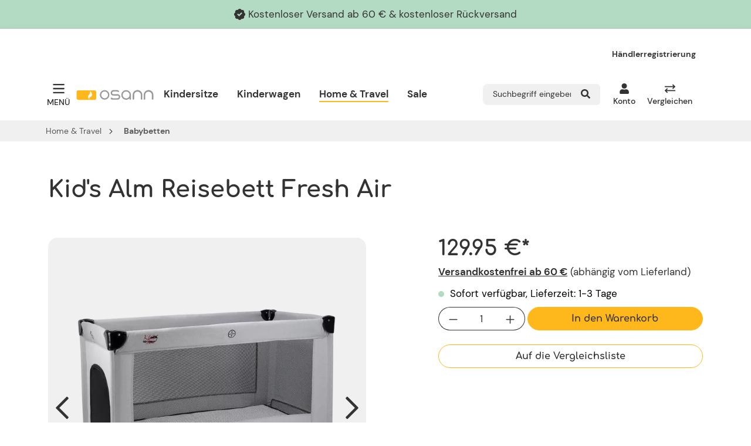

--- FILE ---
content_type: text/html; charset=UTF-8
request_url: https://osann.de/kids-alm-reisebett-fresh-air
body_size: 31858
content:

<!DOCTYPE html>

<html lang="de-DE"
      itemscope="itemscope"
      >

                            
    <head>
                
                                        <meta charset="utf-8">
            
    <!-- WbmTagManagerAnalytics Head Snippet Start -->
            <script id="wbmTagMangerDefine" type="text/javascript">
            let gtmIsTrackingProductClicks = Boolean(),
                gtmIsTrackingAddToWishlistClicks = Boolean(),
                gtmContainerId = 'GTM-PVZXCCV',
                hasSWConsentSupport = Boolean(Number(0));
            window.wbmScriptIsSet = false;
            window.dataLayer = window.dataLayer || [];
            window.dataLayer.push({"event":"user","id":null});
        </script>
        <script id="wbmTagMangerDataLayer" type="text/javascript">
            window.dataLayer.push({ ecommerce: null });
            window.dataLayer.push({"google_tag_params":{"ecomm_prodid":"161-183-300","ecomm_pagetype":"product"}});

            
            var onEventDataLayer = JSON.parse('{"event":"view_item","ecommerce":{"value":129.95,"items":[{"item_category":"Babybetten","price":129.95,"item_brand":"Kid&#039;s Alm","item_id":"161-183-300","item_name":"Kid&#039;s Alm  Reisebett Fresh Air","item_variant":""}],"currency":"EUR"}}');
                    </script>                        <script id="wbmTagManger" type="text/javascript">
            function getCookie(name) {
                var cookieMatch = document.cookie.match(name + '=(.*?)(;|$)');
                return cookieMatch && decodeURI(cookieMatch[1]);
            }

            var gtmCookieSet = getCookie('wbm-tagmanager-enabled');
            
            var googleTag = (function(w,d,s,l,i){w[l]=w[l]||[];w[l].push({'gtm.start':new Date().getTime(),event:'gtm.js'});var f=d.getElementsByTagName(s)[0],j=d.createElement(s);j.async=true;j.src="https://load.s.osann.de/bh0emmdnkmi.js?"+i;f.parentNode.insertBefore(j,f);})(window,document,'script','dataLayer','95=aWQ9R1RNLVBWWlhDQ1Y%3D&page=3');
            

            if (hasSWConsentSupport && gtmCookieSet === null) {
                window.wbmGoogleTagmanagerId = gtmContainerId;
                window.wbmScriptIsSet = false;
                window.googleTag = googleTag;
            } else {
                window.wbmScriptIsSet = true;
                googleTag(window, document, 'script', 'dataLayer', gtmContainerId);
                googleTag = null;

                window.dataLayer = window.dataLayer || [];
                function gtag() { dataLayer.push(arguments); }

                (() => {
                    const adsEnabled = document.cookie.split(';').some((item) => item.trim().includes('google-ads-enabled=1'));

                    gtag('consent', 'update', {
                        'ad_storage': adsEnabled ? 'granted' : 'denied',
                        'ad_user_data': adsEnabled ? 'granted' : 'denied',
                        'ad_personalization': adsEnabled ? 'granted' : 'denied',
                        'analytics_storage': 'granted'
                    });
                })();
            }
        </script><!-- WbmTagManagerAnalytics Head Snippet End -->    
                            <meta name="viewport"
                      content="width=device-width, initial-scale=1, shrink-to-fit=no">
            
                            <meta name="author"
                      content="">
                <meta name="robots"
                      content="index,follow">
                <meta name="revisit-after"
                      content="15 days">
                <meta name="keywords"
                      content="">
                <meta name="description"
                      content="Reisbett Fresh Air ✓ Innovatives Belüftungssystem ✓ Kostenloser Versand ✓ 129,95 € | Jetzt online direkt bei Osann kaufen">
            
                    
                        <meta property="og:type" content="product"/>
        
                    <meta property="og:site_name" content="Osann"/>
        
                    <meta property="og:url" content="https://osann.de/kids-alm-reisebett-fresh-air"/>
        
                                    <meta property="og:title" content="Kids Alm  Reisebett Fresh Air | gemütliches Babybett  – Kid&#039;s Alm"/>
                    
                                    <meta property="og:description" content="Reisbett Fresh Air ✓ Innovatives Belüftungssystem ✓ Kostenloser Versand ✓ ##productPrice## | Jetzt online direkt bei Osann kaufen"/>
                    
                                    <meta property="og:image" content="https://osann.de/media/95/4f/3d/1719568136/161-183-300_Kids-Alm_Reisebett_Fresh-Air_01.webp"/>
                    
                                    <meta property="product:brand" content="Kid&#039;s Alm"/>
                    
                                
            <meta property="product:price:amount"
                  content="129.95"/>
            <meta property="product:price:currency"
                  content="EUR"/>
        
                    <meta property="product:product_link" content="https://osann.de/kids-alm-reisebett-fresh-air"/>
        
                    <meta name="twitter:card" content="product"/>
        
                    <meta name="twitter:site" content="Osann"/>
        
                                    <meta property="twitter:title" content="Kids Alm  Reisebett Fresh Air – Kid&#039;s Alm"/>
                    
                                    <meta property="twitter:description" content="Reisbett Fresh Air ✓ Innovatives Belüftungssystem ✓ Kostenloser Versand ✓ ##productPrice## | Jetzt online direkt bei Osann kaufen"/>
                    
                                    <meta property="twitter:image" content="https://osann.de/media/95/4f/3d/1719568136/161-183-300_Kids-Alm_Reisebett_Fresh-Air_01.webp"/>
                        
                            <meta 
                      content="Osann">
                <meta 
                      content="">
                <meta 
                      content="true">
                <meta 
                      content="https://osann.de/media/00/21/41/1695202180/osann-logo_(60).svg">
            
                                                <link rel="alternate" hreflang="de-CH" href="https://osann.ch//kids-alm-reisebett-fresh-air">
                                    <link rel="alternate" hreflang="x-default" href="https://osann.de/kids-alm-reisebett-fresh-air">
                                    <link rel="alternate" hreflang="de-DE" href="https://osann.de/kids-alm-reisebett-fresh-air">
                                    

                
                    <script type="application/ld+json">
            [{"@context":"https:\/\/schema.org\/","@type":"Product","name":"Kid's Alm  Reisebett Fresh Air","description":"Das weltweit erste komplett durchl\u00fcftete Kinderreisebett ist&nbsp;das Fresh Air von Kid\u2018s Alm. Durch das patentierte und innovative&nbsp;Bel\u00fcftungssystem im Kopf- und Fu\u00dfbereich&nbsp;sowie dem ge\u00f6ffneten&nbsp;Boden wird eine R\u00fcckatmung von Kohlendioxid, was oft f\u00fcr den&nbsp;gef\u00fcrchteten pl\u00f6tzlichen Kindstod verantwortlich ist, vermieden.Auch Feuchtigkeit und Schimmelbildung haben dank der&nbsp;st\u00e4ndigen Luftzirkulation keine Chance, denn der hochwertige&nbsp;Lattenrost aus Holz ist mit Meshgewebe umh\u00fcllt. Diese Meshgewebematratze&nbsp;ist bereits so weich und komfortabel, dass eine&nbsp;weitere Matratze nicht zwingend erforderlich ist. F\u00fcr die kleinen&nbsp;Abenteurer l\u00e4sst sich das Schlupfloch am Fu\u00dfende mit einem&nbsp;Rei\u00dfverschluss \u00f6ffnen und sie k\u00f6nnen selbstst\u00e4ndig aus dem&nbsp;Bett klettern. Das innovative Fresh Air Kinderreisebett sorgt dank&nbsp;seiner vielen durchdachten Funktionen f\u00fcr erholsamen Schlaf&nbsp;auf Reisen.","sku":"161-183-300","mpn":"161-183-300","brand":{"@type":"Brand","name":"Kid's Alm"},"image":["https:\/\/osann.de\/media\/95\/4f\/3d\/1719568136\/161-183-300_Kids-Alm_Reisebett_Fresh-Air_01.webp","https:\/\/osann.de\/media\/54\/68\/1e\/1719568136\/161-183-300_Kids-Alm_Reisebett_Fresh-Air_02.webp","https:\/\/osann.de\/media\/8a\/fa\/f3\/1719568136\/161-183-300_Kids-Alm_Reisebett_Fresh-Air_03.webp","https:\/\/osann.de\/media\/19\/a6\/8f\/1719568136\/161-183-300_Kids-Alm_Reisebett_Fresh-Air_04.webp","https:\/\/osann.de\/media\/09\/d2\/24\/1719568136\/161-183-300_Kids-Alm_Reisebett_Fresh-Air_05.webp","https:\/\/osann.de\/media\/6e\/ee\/d7\/1719568136\/161-183-300_Kids-Alm_Reisebett_Fresh-Air_06.webp","https:\/\/osann.de\/media\/1d\/4a\/67\/1719568135\/161-183-300_Kids-Alm_Reisebett_Fresh-Air_07.webp","https:\/\/osann.de\/media\/d3\/b0\/0c\/1719568136\/161-183-300_Kids-Alm_Reisebett_Fresh-Air_08.webp","https:\/\/osann.de\/media\/7a\/ca\/19\/1719568136\/161-183-300_Kids-Alm_Reisebett_Fresh-Air_09.webp","https:\/\/osann.de\/media\/39\/20\/75\/1719568137\/161-183-300_Kids-Alm_Reisebett_Fresh-Air_10.webp","https:\/\/osann.de\/media\/93\/c8\/7d\/1719568137\/161-183-300_Kids-Alm_Reisebett_Fresh-Air_11.webp","https:\/\/osann.de\/media\/4d\/27\/4a\/1719568135\/161-183-300_Kids-Alm_Reisebett_Fresh-Air_12.webp","https:\/\/osann.de\/media\/0e\/ed\/cb\/1719568136\/161-183-300_Kids-Alm_Reisebett_Fresh-Air_13.webp","https:\/\/osann.de\/media\/15\/cf\/ec\/1719568137\/161-183-300_Kids-Alm_Reisebett_Fresh-Air_14.webp","https:\/\/osann.de\/media\/ac\/05\/48\/1719568137\/161-183-300_Kids-Alm_Reisebett_Fresh-Air_15.webp"],"offers":[{"@type":"Offer","availability":"https:\/\/schema.org\/LimitedAvailability","itemCondition":"https:\/\/schema.org\/NewCondition","priceCurrency":"EUR","priceValidUntil":"2026-01-19","seller":{"@type":"Organization","name":"Osann GmbH"},"url":"https:\/\/osann.de\/kids-alm-reisebett-fresh-air","price":129.95}]},{"@context":"https:\/\/schema.org","@type":"BreadcrumbList","itemListElement":[{"@type":"ListItem","position":1,"name":"Home & Travel","item":"https:\/\/osann.de\/home-travel"},{"@type":"ListItem","position":2,"name":"Babybetten","item":"https:\/\/osann.de\/home-travel\/babybetten"}]},{"@context":"https:\/\/schema.org","@type":"LocalBusiness","name":"Osann GmbH","url":"https:\/\/osann.de","telephone":"+49 (0)7731 9700 77","address":{"@type":"PostalAddress","streetAddress":"Gewerbestra\u00dfe 22","addressLocality":"Gottmadingen","postalCode":"78244","addressCountry":"DE"},"openingHoursSpecification":[{"@type":"OpeningHoursSpecification","dayOfWeek":["Monday","Tuesday","Wednesday","Thursday","Friday"],"opens":"09:00","closes":"16:00"}],"priceRange":"\u20ac\u20ac\u20ac"}]
        </script>
            


                    <link rel="shortcut icon"
                  href="https://osann.de/media/cd/77/9c/1646214039/favicon.png">
        
                                <link rel="apple-touch-icon"
                  sizes="180x180"
                  href="https://osann.de/media/cd/77/9c/1646214039/favicon.png">
                    
        <link rel="canonical" href="https://osann.de/kids-alm-reisebett-fresh-air">
                    <title>Kid&#039;s Alm  Reisebett Fresh Air | gemütliches Babybett  – Kid&#039;s Alm</title>
    
                                                                          <link rel="stylesheet"
                      href="https://osann.de/theme/b38aa6453647b4ae04b5ed08de41a52a/css/all.css?1758439720">
                                    

      
    
                                                                                                                                                                                                                                                                                                                                                                                                                          
                              <style>
                                                                                                        .solid-ase-content-slider-01951d4c4eb070ea8b02b6c2aa30b52c
                          .slide-container {
                          min-height: 190px;
                        }
                      
                                              @media (min-width: 768px) {
                          .solid-ase-content-slider-01951d4c4eb070ea8b02b6c2aa30b52c
                            .slide-container {
                            min-height: 500px;
                          }
                        }
                      
                                              @media (min-width: 1200px) {
                          .solid-ase-content-slider-01951d4c4eb070ea8b02b6c2aa30b52c
                            .slide-container {
                            min-height: 600px;
                          }
                        }
                                                            
                                                                            
                                                                            
                                                          
                    
                                      
                                                                            
                                                          
                    
                                      
                                                                            
                                                          
                    
                                      
                                                                            
                                                          
                    
                                      
                                                                            
                                                          
                    
                                      
                                                          
                    
                                      
                                                          
                    
                                      
                                                                            
                                                                            
                                                                            
                                                                            
                                                                                                        .solid-ase-content-slider-01951d4c4eb070ea8b02b6c2aa30b52c .content-container {
                          background-color: rgba(30, 25, 25, 0) !important;
                        }
                                                            
                                                                                                        .solid-ase-content-slider-01951d4c4eb070ea8b02b6c2aa30b52c .solid-ase-content-slider-control:not(:disabled) {
                          border-color: #ffffff;
                          background-color: #ffffff;
                        }

                        .solid-ase-content-slider-01951d4c4eb070ea8b02b6c2aa30b52c .solid-ase-content-slider-control:not(:disabled) .icon {
                          color: #000000;
                        }

                                                  .solid-ase-content-slider-01951d4c4eb070ea8b02b6c2aa30b52c .solid-ase-content-slider-control:hover:not(:disabled) {
                            border-color: #ffffff !important;
                            background-color: #ffffff !important;
                          }
                        
                        .solid-ase-content-slider-01951d4c4eb070ea8b02b6c2aa30b52c .solid-ase-content-slider-control:active:not(:disabled) {
                          border-color: #8c8c8c !important;
                          background-color: #a3a3a3 !important;
                        }
                                                            
                                                                                                        .solid-ase-content-slider-01951d4c4eb070ea8b02b6c2aa30b52c .tns-nav button {
                          background-color: #ffffff !important;
                        }
                                                            
                                                                                            </style>
                                                                                                                                                                                                                                                                                                                                                              
                            <script>
        window.features = {"V6_5_0_0":true,"v6.5.0.0":true,"V6_6_0_0":false,"v6.6.0.0":false,"V6_7_0_0":false,"v6.7.0.0":false,"VUE3":false,"vue3":false,"JOIN_FILTER":false,"join.filter":false,"MEDIA_PATH":false,"media.path":false,"ES_MULTILINGUAL_INDEX":false,"es.multilingual.index":false,"STOCK_HANDLING":false,"stock.handling":false,"ASYNC_THEME_COMPILATION":false,"async.theme.compilation":false};
    </script>

                                                                                                                                                                                                                                                                                                                                                                                                                                                                        
                                                  
            <script>
            window.dataLayer = window.dataLayer || [];
            function gtag() { dataLayer.push(arguments); }

            (() => {
                const analyticsStorageEnabled = document.cookie.split(';').some((item) => item.trim().includes('google-analytics-enabled=1'));
                const adsEnabled = document.cookie.split(';').some((item) => item.trim().includes('google-ads-enabled=1'));

                // Always set a default consent for consent mode v2
                gtag('consent', 'default', {
                    'ad_user_data': adsEnabled ? 'granted' : 'denied',
                    'ad_storage': adsEnabled ? 'granted' : 'denied',
                    'ad_personalization': adsEnabled ? 'granted' : 'denied',
                    'analytics_storage': analyticsStorageEnabled ? 'granted' : 'denied'
                });
            })();
        </script>
            

                        <script>
                window.mediameetsFacebookPixelData = new Map();
            </script>
              
                                                            
                                
                <template data-diga-cookie-awin-plugin data-diga-cookie-awin-plugin-options='{ 
                        "digaawinid":27876,
                        "dontUseDefaultCookieConsent": "",
                        "debugMode":  false ,
                        "digaawincookiename":  null          
                        }'>
                </template>
              
                            
            
                
                                    <script>
                    window.useDefaultCookieConsent = true;
                </script>
                    
                                    <script>
                window.activeNavigationId = '16f423b40cb4465397df4d8ce1b9b896';
                window.router = {
                    'frontend.cart.offcanvas': '/checkout/offcanvas',
                    'frontend.cookie.offcanvas': '/cookie/offcanvas',
                    'frontend.checkout.finish.page': '/checkout/finish',
                    'frontend.checkout.info': '/widgets/checkout/info',
                    'frontend.menu.offcanvas': '/widgets/menu/offcanvas',
                    'frontend.cms.page': '/widgets/cms',
                    'frontend.cms.navigation.page': '/widgets/cms/navigation',
                    'frontend.account.addressbook': '/widgets/account/address-book',
                    'frontend.country.country-data': '/country/country-state-data',
                    'frontend.app-system.generate-token': '/app-system/Placeholder/generate-token',
                    };
                window.salesChannelId = 'd3c768e6da6f4ddfa39e4a7768344671';
            </script>
        
    <script>
        window.router['frontend.compare.offcanvas'] = '/compare/offcanvas';
        window.router['frontend.compare.content'] = '/compare/content';
    </script>

                                <script>
                
                window.breakpoints = {"xs":0,"sm":576,"md":768,"lg":992,"xl":1200};
            </script>
        
        
                    <script src="https://osann.de/bundles/netzpnotifications6/jquery-3.5.1.slim.min.js?1756364083"></script>

                            <script>
                window.themeAssetsPublicPath = 'https://osann.de/theme/d9d62cff3a32485c81f478fb5f8d0cad/assets/';
            </script>
        
        
                                                                                                <script type="text/javascript" src="https://osann.de/theme/b38aa6453647b4ae04b5ed08de41a52a/js/all.js?1758439720" defer></script>
                                                        

    
    
    

    
        
        
        
        
    
        
    <script>
        window.mollie_javascript_use_shopware = '0'
    </script>

    

    </head>

    <body class="is-ctl-product is-act-index ">

                                        <noscript>
                <iframe src="https://www.googletagmanager.com/ns.html?id=GTM-PVZXCCV"
                        height="0" width="0" style="display:none;visibility:hidden"></iframe>
            </noscript>
            
                <noscript class="noscript-main">
                
    <div role="alert"
         class="alert alert-info alert-has-icon">
                                                                        
                                                            <span class="icon icon-info">
                        <svg xmlns="http://www.w3.org/2000/svg" xmlns:xlink="http://www.w3.org/1999/xlink" width="24" height="24" viewBox="0 0 24 24"><defs><path d="M12 7c.5523 0 1 .4477 1 1s-.4477 1-1 1-1-.4477-1-1 .4477-1 1-1zm1 9c0 .5523-.4477 1-1 1s-1-.4477-1-1v-5c0-.5523.4477-1 1-1s1 .4477 1 1v5zm11-4c0 6.6274-5.3726 12-12 12S0 18.6274 0 12 5.3726 0 12 0s12 5.3726 12 12zM12 2C6.4772 2 2 6.4772 2 12s4.4772 10 10 10 10-4.4772 10-10S17.5228 2 12 2z" id="icons-default-info" /></defs><use xlink:href="#icons-default-info" fill="#758CA3" fill-rule="evenodd" /></svg>
        </span>
                                                        
                                    
                    <div class="alert-content-container">
                                                    
                                    <div class="alert-content">
                                                    Um unseren Shop in vollem Umfang nutzen zu können, empfehlen wir Javascript in deinem Browser zu aktivieren.
                                            </div>
                
                                                                </div>
            </div>
            </noscript>
        

                                <div class="product-detail-banner">
                        <span class="icon icon-badge-check icon-sm">
                        <svg xmlns="http://www.w3.org/2000/svg" viewBox="0 0 512 512"><!-- Font Awesome Pro 5.15.4 by @fontawesome - https://fontawesome.com License - https://fontawesome.com/license (Commercial License) --><path d="M512 256c0-37.7-23.7-69.9-57.1-82.4 14.7-32.4 8.8-71.9-17.9-98.6-26.7-26.7-66.2-32.6-98.6-17.9C325.9 23.7 293.7 0 256 0s-69.9 23.7-82.4 57.1c-32.4-14.7-72-8.8-98.6 17.9-26.7 26.7-32.6 66.2-17.9 98.6C23.7 186.1 0 218.3 0 256s23.7 69.9 57.1 82.4c-14.7 32.4-8.8 72 17.9 98.6 26.6 26.6 66.1 32.7 98.6 17.9 12.5 33.3 44.7 57.1 82.4 57.1s69.9-23.7 82.4-57.1c32.6 14.8 72 8.7 98.6-17.9 26.7-26.7 32.6-66.2 17.9-98.6 33.4-12.5 57.1-44.7 57.1-82.4zm-144.8-44.25L236.16 341.74c-4.31 4.28-11.28 4.25-15.55-.06l-75.72-76.33c-4.28-4.31-4.25-11.28.06-15.56l26.03-25.82c4.31-4.28 11.28-4.25 15.56.06l42.15 42.49 97.2-96.42c4.31-4.28 11.28-4.25 15.55.06l25.82 26.03c4.28 4.32 4.26 11.29-.06 15.56z"/></svg>
        </span>
                    Kostenloser Versand ab 60 € & kostenloser Rückversand
            </div>
            
    <div class="header-main-scroll-observer"></div>
    <header class="header-main "
    data-sticky-header="true">
                    <div class="container">
                                <div class="pe-4 top-bar">
        <nav class="top-bar-nav">
                                            
            <div class="top-bar-nav-item top-bar-language">
                            <form method="post"
                      action="/checkout/language"
                      class="language-form"
                      data-form-auto-submit="true">

                                                                                            
                        <div class="languages-menu dropdown">
                            <button class="btn dropdown-toggle top-bar-nav-btn"
                                    type="button"
                                    id="languagesDropdown-top-bar"
                                    data-bs-toggle="dropdown"
                                    aria-haspopup="true"
                                    aria-expanded="false">
                                <div class="top-bar-list-icon language-flag country-de language-de"></div>
                                <span class="top-bar-nav-text">Deutsch</span>
                            </button>
                                                            <div class="top-bar-list dropdown-menu dropdown-menu-end"
                                    aria-labelledby="languagesDropdown-top-bar">
                                                                            <div class="top-bar-list-item dropdown-item item-checked"
                                             title="">

                                                                                                                                                                                            
                                                <label class="top-bar-list-label"
                                                       for="top-bar-2fbb5fe2e29a4d70aa5854ce7ce3e20b">
                                                    <input id="top-bar-2fbb5fe2e29a4d70aa5854ce7ce3e20b"
                                                           class="top-bar-list-radio"
                                                           value="2fbb5fe2e29a4d70aa5854ce7ce3e20b"
                                                           name="languageId"
                                                           type="radio"
                                                         checked>
                                                    <div class="top-bar-list-icon language-flag country-de language-de"></div>
                                                    Deutsch
                                                </label>
                                                                                    </div>
                                                                            <div class="top-bar-list-item dropdown-item"
                                             title="">

                                                                                                                                                                                            
                                                <label class="top-bar-list-label"
                                                       for="top-bar-01920edcb6397b468d61ad6b3d4a379d">
                                                    <input id="top-bar-01920edcb6397b468d61ad6b3d4a379d"
                                                           class="top-bar-list-radio"
                                                           value="01920edcb6397b468d61ad6b3d4a379d"
                                                           name="languageId"
                                                           type="radio"
                                                        >
                                                    <div class="top-bar-list-icon language-flag country-ch language-de"></div>
                                                    Deutsch-CH
                                                </label>
                                                                                    </div>
                                                                    </div>
                                                    </div>

                        <input name="redirectTo" type="hidden" value="frontend.detail.page">

                                                    <input name="redirectParameters[_httpCache]" type="hidden" value="1">
                                                    <input name="redirectParameters[productId]" type="hidden" value="56a97fdfe2db4aacab3ad1413ed55fc9">
                                                            </form>
                    </div>
                
                                            
            <div class="top-bar-nav-item top-bar-currency">
                            <form method="post"
                      action="/checkout/configure"
                      class="currency-form"
                      data-form-auto-submit="true">

                                            <div class="currencies-menu dropdown">
                                                            <button class="btn dropdown-toggle top-bar-nav-btn"
                                        type="button"
                                        id="currenciesDropdown-top-bar"
                                        data-bs-toggle="dropdown"
                                        aria-haspopup="true"
                                        aria-expanded="false">
                                                                            €
                                        <span class="top-bar-nav-text">Euro</span>
                                                                    </button>
                            
                                                            <div class="top-bar-list dropdown-menu dropdown-menu-end"
                                    aria-labelledby="currenciesDropdown-top-bar">
                                                                                                                        <div class="top-bar-list-item dropdown-item"
                                                 title="CHF">
                                                                                                    <label class="top-bar-list-label"
                                                           for="top-bar-01920008e67b799184f694ad934e0c96">
                                                                                                                    <input class="top-bar-list-radio"
                                                                   id="top-bar-01920008e67b799184f694ad934e0c96"
                                                                   value="01920008e67b799184f694ad934e0c96"
                                                                   name="currencyId"
                                                                   type="radio"
                                                                >
                                                            CHF CHF
                                                                                                            </label>
                                                                                            </div>
                                                                                                                                                                <div class="top-bar-list-item dropdown-item item-checked"
                                                 title="EUR">
                                                                                                    <label class="top-bar-list-label"
                                                           for="top-bar-b7d2554b0ce847cd82f3ac9bd1c0dfca">
                                                                                                                    <input class="top-bar-list-radio"
                                                                   id="top-bar-b7d2554b0ce847cd82f3ac9bd1c0dfca"
                                                                   value="b7d2554b0ce847cd82f3ac9bd1c0dfca"
                                                                   name="currencyId"
                                                                   type="radio"
                                                                 checked>
                                                            € EUR
                                                                                                            </label>
                                                                                            </div>
                                                                                                            </div>
                            
                                                            <input name="redirectTo"
                                       type="hidden"
                                       value="frontend.detail.page">

                                                                    <input name="redirectParameters[_httpCache]"
                                           type="hidden"
                                           value="1">
                                                                    <input name="redirectParameters[productId]"
                                           type="hidden"
                                           value="56a97fdfe2db4aacab3ad1413ed55fc9">
                                                                                    </div>
                                    </form>
                    </div>
                
            <div class="top-bar-nav-item top-bar-haendler">
                <a href="/Haendler-Registrierung">
                    Händlerregistrierung
                </a>
            </div>

                                </nav>
    </div>
    
            <div class="row align-items-center header-row">
                <div class="header-menu-col col-auto d-none d-lg-block">
        <div class="burger-menu" data-burger-menu="true">
            <button class="btn close burger-menu-close">
                        <span class="icon icon-times">
                        <svg xmlns="http://www.w3.org/2000/svg" viewBox="0 0 320 512"><!-- Font Awesome Pro 5.15.4 by @fontawesome - https://fontawesome.com License - https://fontawesome.com/license (Commercial License) --><path d="M207.6 256l107.72-107.72c6.23-6.23 6.23-16.34 0-22.58l-25.03-25.03c-6.23-6.23-16.34-6.23-22.58 0L160 208.4 52.28 100.68c-6.23-6.23-16.34-6.23-22.58 0L4.68 125.7c-6.23 6.23-6.23 16.34 0 22.58L112.4 256 4.68 363.72c-6.23 6.23-6.23 16.34 0 22.58l25.03 25.03c6.23 6.23 16.34 6.23 22.58 0L160 303.6l107.72 107.72c6.23 6.23 16.34 6.23 22.58 0l25.03-25.03c6.23-6.23 6.23-16.34 0-22.58L207.6 256z"/></svg>
        </span>
                </button>
            <div class="burger-menu-inner">
                
                <ul class="burger-menu-list level-0 is-list-categories">
            <li class="burger-menu-item level-0">
            <a href="https://osann.de/kindersitze" title="Kindersitze" class="burger-menu-link level-0">
                <span >Kindersitze</span>
            </a>

                            <ul class="burger-menu-list level-1 is-list-categories">
            <li class="burger-menu-item level-1">
            <a href="https://osann.de/kindersitze/reboarder" title="Reboarder" class="burger-menu-link level-1">
                <span >Reboarder</span>
            </a>

                    </li>    
            <li class="burger-menu-item level-1">
            <a href="https://osann.de/kindersitze/sitzerhoehungen" title="Sitzerhöhungen" class="burger-menu-link level-1">
                <span >Sitzerhöhungen</span>
            </a>

                    </li>    
            <li class="burger-menu-item level-1">
            <a href="https://osann.de/kindersitze/ab-1-jahr" title="Ab 1 Jahr" class="burger-menu-link level-1">
                <span >Ab 1 Jahr</span>
            </a>

                    </li>    
            <li class="burger-menu-item level-1">
            <a href="https://osann.de/kindersitze/ab-3-jahren" title="Ab 3 Jahren" class="burger-menu-link level-1">
                <span >Ab 3 Jahren</span>
            </a>

                    </li>    
            <li class="burger-menu-item level-1">
            <a href="https://osann.de/osannovationen" title="Osannovationen" class="burger-menu-link level-1">
                <span >Osannovationen</span>
            </a>

                    </li>    
            <li class="burger-menu-item level-1">
            <a href="https://osann.de/kindersitze/kindersitz-finder" title="Kindersitz-Finder" class="burger-menu-link level-1">
                <span >Kindersitz-Finder</span>
            </a>

                    </li>    
            <li class="burger-menu-item level-1">
            <a href="https://osann.de/kindersitze/zubehoer" title="Zubehör" class="burger-menu-link level-1">
                <span >Zubehör</span>
            </a>

                    </li>    
    </ul>

                    </li>    
            <li class="burger-menu-item level-0">
            <a href="https://osann.de/kinderwagen" title="Kinderwagen" class="burger-menu-link level-0">
                <span >Kinderwagen</span>
            </a>

                            <ul class="burger-menu-list level-1 is-list-categories">
            <li class="burger-menu-item level-1">
            <a href="https://osann.de/kinderwagen/kombi-kinderwagen" title="Kombi-Kinderwagen" class="burger-menu-link level-1">
                <span >Kombi-Kinderwagen</span>
            </a>

                    </li>    
            <li class="burger-menu-item level-1">
            <a href="https://osann.de/kinderwagen/buggys" title="Buggys" class="burger-menu-link level-1">
                <span >Buggys</span>
            </a>

                    </li>    
            <li class="burger-menu-item level-1">
            <a href="https://osann.de/kinderwagen/wickeltaschen" title="Wickeltaschen" class="burger-menu-link level-1">
                <span >Wickeltaschen</span>
            </a>

                    </li>    
            <li class="burger-menu-item level-1">
            <a href="https://osann.de/kinderwagen/zubehoer" title="Zubehör" class="burger-menu-link level-1">
                <span >Zubehör</span>
            </a>

                    </li>    
    </ul>

                    </li>    
            <li class="burger-menu-item level-0">
            <a href="https://osann.de/home-travel" title="Home &amp; Travel" class="burger-menu-link level-0">
                <span >Home &amp; Travel</span>
            </a>

                            <ul class="burger-menu-list level-1 is-list-categories">
            <li class="burger-menu-item level-1">
            <a href="https://osann.de/home-travel/babybetten" title="Babybetten" class="burger-menu-link level-1">
                <span >Babybetten</span>
            </a>

                    </li>    
            <li class="burger-menu-item level-1">
            <a href="https://osann.de/home-travel/kindermatratzen" title="Kindermatratzen" class="burger-menu-link level-1">
                <span >Kindermatratzen</span>
            </a>

                    </li>    
            <li class="burger-menu-item level-1">
            <a href="https://osann.de/home-travel/zubehoer" title="Zubehör" class="burger-menu-link level-1">
                <span >Zubehör</span>
            </a>

                    </li>    
    </ul>

                    </li>    
            <li class="burger-menu-item level-0">
            <a href="https://osann.de/sale" title="Sale" class="burger-menu-link level-0">
                <span >Sale</span>
            </a>

                    </li>    
            <li class="burger-menu-item level-0">
            <a href="https://osann.de/ueber-uns" title="Über uns" class="burger-menu-link level-0">
                <span >Über uns</span>
            </a>

                            <ul class="burger-menu-list level-1 is-list-categories">
            <li class="burger-menu-item level-1">
            <a href="https://osann.de/ueber-uns/entdecke-osann" title="Entdecke Osann" class="burger-menu-link level-1">
                <span >Entdecke Osann</span>
            </a>

                    </li>    
            <li class="burger-menu-item level-1">
            <a href="https://osann.de/ueber-uns/history" title="History" class="burger-menu-link level-1">
                <span >History</span>
            </a>

                    </li>    
            <li class="burger-menu-item level-1">
            <a href="https://osann.de/ueber-uns/team" title="Team" class="burger-menu-link level-1">
                <span >Team</span>
            </a>

                    </li>    
            <li class="burger-menu-item level-1">
            <a href="https://osann.de/ueber-uns/karriere" title="Karriere" class="burger-menu-link level-1">
                <span >Karriere</span>
            </a>

                    </li>    
            <li class="burger-menu-item level-1">
            <a href="https://osann.de/ueber-uns/news" title="News" class="burger-menu-link level-1">
                <span >News</span>
            </a>

                    </li>    
            <li class="burger-menu-item level-1">
            <a href="https://osann.de/ueber-uns/presse" title="Presse" class="burger-menu-link level-1">
                <span >Presse</span>
            </a>

                    </li>    
            <li class="burger-menu-item level-1">
            <a href="https://osann.de/ueber-uns/osann-weltweit" title="Osann Weltweit" class="burger-menu-link level-1">
                <span >Osann Weltweit</span>
            </a>

                    </li>    
    </ul>

                    </li>    
            <li class="burger-menu-item level-0">
            <a href="https://osann.de/ratgeber" title="Ratgeber" class="burger-menu-link level-0">
                <span >Ratgeber</span>
            </a>

                            <ul class="burger-menu-list level-1 is-list-categories">
            <li class="burger-menu-item level-1">
            <a href="https://osann.de/ratgeber/kindersitze" title="Ratgeber – Kindersitze" class="burger-menu-link level-1">
                <span >Ratgeber – Kindersitze</span>
            </a>

                    </li>    
            <li class="burger-menu-item level-1">
            <a href="https://osann.de/ratgeber/kinderwagen" title="Ratgeber – Kinderwagen" class="burger-menu-link level-1">
                <span >Ratgeber – Kinderwagen</span>
            </a>

                    </li>    
            <li class="burger-menu-item level-1">
            <a href="https://osann.de/ratgeber/home-travel" title="Ratgeber – Home &amp; Travel" class="burger-menu-link level-1">
                <span >Ratgeber – Home &amp; Travel</span>
            </a>

                    </li>    
    </ul>

                    </li>    
            <li class="burger-menu-item level-0">
            <a href="https://osann.de/service" title="Service" class="burger-menu-link level-0">
                <span >Service</span>
            </a>

                            <ul class="burger-menu-list level-1 is-list-categories">
            <li class="burger-menu-item level-1">
            <a href="https://osann.de/faq" title="FAQ" class="burger-menu-link level-1">
                <span >FAQ</span>
            </a>

                    </li>    
            <li class="burger-menu-item level-1">
            <a href="https://osann.de/service/ersatzteile" title="Ersatzteile" class="burger-menu-link level-1">
                <span >Ersatzteile</span>
            </a>

                    </li>    
            <li class="burger-menu-item level-1">
            <a href="https://osann.de/service/zahlung-versand" title="Zahlung &amp; Versand" class="burger-menu-link level-1">
                <span >Zahlung &amp; Versand</span>
            </a>

                    </li>    
            <li class="burger-menu-item level-1">
            <a href="https://osann.de/service/ruecksendungen" title="Rücksendungen" class="burger-menu-link level-1">
                <span >Rücksendungen</span>
            </a>

                    </li>    
            <li class="burger-menu-item level-1">
            <a href="https://osann.de/service/austausch-bei-unfall" title="Austausch bei Unfall" class="burger-menu-link level-1">
                <span >Austausch bei Unfall</span>
            </a>

                    </li>    
            <li class="burger-menu-item level-1">
            <a href="https://osann.de/service/katalog" title="Katalog" class="burger-menu-link level-1">
                <span >Katalog</span>
            </a>

                    </li>    
            <li class="burger-menu-item level-1">
            <a href="https://osann.de/outlet" title="Outlet" class="burger-menu-link level-1">
                <span >Outlet</span>
            </a>

                    </li>    
            <li class="burger-menu-item level-1">
            <a href="/haendler-suche" title="Händlersuche" class="burger-menu-link level-1">
                <span >Händlersuche</span>
            </a>

                    </li>    
            <li class="burger-menu-item level-1">
            <a href="https://osann.de/service/kontakt" title="Kontakt" class="burger-menu-link level-1">
                <span >Kontakt</span>
            </a>

                    </li>    
            <li class="burger-menu-item level-1">
            <a href="https://osann.de/sicherheitshinweise" title="Sicherheitshinweise" class="burger-menu-link level-1">
                <span >Sicherheitshinweise</span>
            </a>

                    </li>    
    </ul>

                    </li>    
            <li class="burger-menu-item level-0">
            <a href="https://osann.de/Haendler-Registrierung" title="Händlerregistrierung" class="burger-menu-link level-0">
                <span >Händlerregistrierung</span>
            </a>

                    </li>    
    </ul>

            </div>
        </div>

        <div class="menu-button">
            <button class="btn nav-main-toggle-btn header-actions-btn"
                type="button"
                aria-label="Menü">
                        <span class="icon icon-bars">
                        <svg xmlns="http://www.w3.org/2000/svg" viewBox="0 0 448 512"><!-- Font Awesome Pro 5.15.4 by @fontawesome - https://fontawesome.com License - https://fontawesome.com/license (Commercial License) --><path d="M436 124H12c-6.627 0-12-5.373-12-12V80c0-6.627 5.373-12 12-12h424c6.627 0 12 5.373 12 12v32c0 6.627-5.373 12-12 12zm0 160H12c-6.627 0-12-5.373-12-12v-32c0-6.627 5.373-12 12-12h424c6.627 0 12 5.373 12 12v32c0 6.627-5.373 12-12 12zm0 160H12c-6.627 0-12-5.373-12-12v-32c0-6.627 5.373-12 12-12h424c6.627 0 12 5.373 12 12v32c0 6.627-5.373 12-12 12z"/></svg>
        </span>
                    <span class="d-none d-md-block d-lg-none d-xl-block header-action-text">Menü</span>
            </button>
        </div>
    </div>

    <div class="col d-none d-sm-flex align-items-center col-lg-auto header-logo-col">
        <div class="menu-button d-none d-sm-block d-lg-none">
                <button class="btn nav-main-toggle-btn header-actions-btn"
                        type="button"
                        data-offcanvas-menu="true"
                        aria-label="Menü">
                                <span class="icon icon-bars">
                        <svg xmlns="http://www.w3.org/2000/svg" viewBox="0 0 448 512"><!-- Font Awesome Pro 5.15.4 by @fontawesome - https://fontawesome.com License - https://fontawesome.com/license (Commercial License) --><path d="M436 124H12c-6.627 0-12-5.373-12-12V80c0-6.627 5.373-12 12-12h424c6.627 0 12 5.373 12 12v32c0 6.627-5.373 12-12 12zm0 160H12c-6.627 0-12-5.373-12-12v-32c0-6.627 5.373-12 12-12h424c6.627 0 12 5.373 12 12v32c0 6.627-5.373 12-12 12zm0 160H12c-6.627 0-12-5.373-12-12v-32c0-6.627 5.373-12 12-12h424c6.627 0 12 5.373 12 12v32c0 6.627-5.373 12-12 12z"/></svg>
        </span>
                            <span class="d-none d-md-block d-lg-none d-xl-block header-action-text">Menü</span>
                </button>
        </div>
            <div class="header-logo-main">
                    <a class="header-logo-main-link"
               href="/"
               title="Zur Startseite gehen">
                                    <picture class="header-logo-picture">
                                                                                
                                                                            
                                                                                    <img src="https://osann.de/media/00/21/41/1695202180/osann-logo_%2860%29.svg"
                                     alt="Zur Startseite gehen"
                                     class="img-fluid header-logo-main-img">
                                                                        </picture>
                            </a>
            </div>
    </div>

    <div class="d-none d-lg-block col-auto header-main-navigation">
            <div class="main-navigation"
         id="mainNavigation"
         data-flyout-menu="true">
                                        <nav class="nav main-navigation-menu"
                        itemscope="itemscope"
                        >
                        
                        
                                        
                    
                                                                                                                        <a class="nav-link main-navigation-link nav-item-5cc3ebbdbebd400a88619bdf76f4d21f "
                                           href="https://osann.de/kindersitze"
                                           
                                           data-flyout-menu-trigger="5cc3ebbdbebd400a88619bdf76f4d21f"                                                                                      title="Kindersitze">
                                            <div class="main-navigation-link-text">
                                                <span >Kindersitze</span>
                                            </div>
                                        </a>
                                                                    
                                        
                                                                                                                        <a class="nav-link main-navigation-link nav-item-e0b0be8039874340930b6bdf4f949bc0 "
                                           href="https://osann.de/kinderwagen"
                                           
                                           data-flyout-menu-trigger="e0b0be8039874340930b6bdf4f949bc0"                                                                                      title="Kinderwagen">
                                            <div class="main-navigation-link-text">
                                                <span >Kinderwagen</span>
                                            </div>
                                        </a>
                                                                    
                                        
                                                                                                                        <a class="nav-link main-navigation-link nav-item-60d063b8f25340e2bad9aaae251fb86a  active"
                                           href="https://osann.de/home-travel"
                                           
                                           data-flyout-menu-trigger="60d063b8f25340e2bad9aaae251fb86a"                                                                                      title="Home &amp; Travel">
                                            <div class="main-navigation-link-text">
                                                <span >Home &amp; Travel</span>
                                            </div>
                                        </a>
                                                                    
                                        
                                                                                                                        <a class="nav-link main-navigation-link nav-item-a1b99e80dda948d69120bbba495db522 "
                                           href="https://osann.de/sale"
                                           
                                                                                                                                 title="Sale">
                                            <div class="main-navigation-link-text">
                                                <span >Sale</span>
                                            </div>
                                        </a>
                                                                    
                                        
                                    
                                    
                                    
                                        </nav>
                
    
                                                                                                                                                                                                                                                                                                                                                                                                                                                                                        
                                                <div class="navigation-flyouts">
                                                                                    <div class="navigation-flyout"
                            data-flyout-menu-id="5cc3ebbdbebd400a88619bdf76f4d21f">
                        <div class="container">
                                                                        
        <div class="row navigation-flyout-content">
                                    <div class="col navigation-flyout-teaser-container">
                    <div class="navigation-flyout-teaser">
                                                    <a class="navigation-flyout-teaser-image-container"
                            href="https://osann.de/kindersitze"
                                                        title="Kindersitze">
                                                    
                        
                        
    
    
    
                    
                
        
                
                    
            <img src="https://osann.de/media/72/4c/6e/1708966146/Kategoriebanner_Eno360.webp"                             srcset="https://osann.de/thumbnail/72/4c/6e/1708966146/Kategoriebanner_Eno360_600x600.webp 600w, https://osann.de/thumbnail/72/4c/6e/1708966146/Kategoriebanner_Eno360_1280x1280.webp 1280w, https://osann.de/thumbnail/72/4c/6e/1708966146/Kategoriebanner_Eno360_1920x1920.webp 1920w, https://osann.de/thumbnail/72/4c/6e/1708966146/Kategoriebanner_Eno360_800x800.webp 800w, https://osann.de/thumbnail/72/4c/6e/1708966146/Kategoriebanner_Eno360_400x400.webp 400w"                                 sizes="310px"
                                         class="navigation-flyout-teaser-image" alt="Kindersitze Osann" title="Kindersitze Osann" data-object-fit="cover" loading="eager"        />
                                </a>
                                            </div>
                </div>
                                        <div class="col navigation-flyout-categories-container">
                <div class="navigation-flyout-categories">
                                                
                    
    
    <div class="row navigation-flyout-categories is-level-0">
                                            
                <div class="col-4 navigation-flyout-col">
                <div class="navigation-flyout-icon">
                                
                        
                        
                
                
                
                    
        
            <img src="https://osann.de/media/88/9e/6b/1635430316/icon-rueckwaerts.svg"                          alt="rueckwaerts" title="rueckwaerts" loading="eager"        />
            </div>
        
                                                                        <a class="nav-item nav-link navigation-flyout-link is-level-0"
                               href="https://osann.de/kindersitze/reboarder"
                               
                                                              title="Reboarder">
                                <span >Reboarder</span>
                            </a>
                                            
        
                                                                            
        
    
    <div class="navigation-flyout-categories is-level-1">
            </div>
                                            
            </div>
                                            
                <div class="col-4 navigation-flyout-col">
                <div class="navigation-flyout-icon">
                                
                        
                        
                
                
                
                    
        
            <img src="https://osann.de/media/02/6d/08/1635322049/SITZERHO%CC%88HUNG.svg"                          alt="SITZERHÖHUNG" title="SITZERHÖHUNG" loading="eager"        />
            </div>
        
                                                                        <a class="nav-item nav-link navigation-flyout-link is-level-0"
                               href="https://osann.de/kindersitze/sitzerhoehungen"
                               
                                                              title="Sitzerhöhungen">
                                <span >Sitzerhöhungen</span>
                            </a>
                                            
        
                                                                            
        
    
    <div class="navigation-flyout-categories is-level-1">
            </div>
                                            
            </div>
                                            
                <div class="col-4 navigation-flyout-col">
                <div class="navigation-flyout-icon">
                                
                        
                        
                
                
                
                    
        
            <img src="https://osann.de/media/3f/8f/b3/1635322046/1-JAHR.svg"                          alt="1-JAHR" title="1-JAHR" loading="eager"        />
            </div>
        
                                                                        <a class="nav-item nav-link navigation-flyout-link is-level-0"
                               href="https://osann.de/kindersitze/ab-1-jahr"
                               
                                                              title="Ab 1 Jahr">
                                <span >Ab 1 Jahr</span>
                            </a>
                                            
        
                                                                            
        
    
    <div class="navigation-flyout-categories is-level-1">
            </div>
                                            
            </div>
                                            
                <div class="col-4 navigation-flyout-col">
                <div class="navigation-flyout-icon">
                                
                        
                        
                
                
                
                    
        
            <img src="https://osann.de/media/5c/77/df/1635322049/3-JAHRE.svg"                          alt="Kindersitze-ab-3-JAHRE" title="Kindersitze-ab-3-JAHRE" loading="eager"        />
            </div>
        
                                                                        <a class="nav-item nav-link navigation-flyout-link is-level-0"
                               href="https://osann.de/kindersitze/ab-3-jahren"
                               
                                                              title="Ab 3 Jahren">
                                <span >Ab 3 Jahren</span>
                            </a>
                                            
        
                                                                            
        
    
    <div class="navigation-flyout-categories is-level-1">
            </div>
                                            
            </div>
                                            
                <div class="col-4 navigation-flyout-col">
                <div class="navigation-flyout-icon">
                                
                        
                        
                
                
                
                    
        
            <img src="https://osann.de/media/5a/99/74/1636369992/icon-award.svg"                          alt="award" title="award" loading="eager"        />
            </div>
        
                                                                        <a class="nav-item nav-link navigation-flyout-link is-level-0"
                               href="https://osann.de/osannovationen"
                               
                                                              title="Osannovationen">
                                <span >Osannovationen</span>
                            </a>
                                            
        
                                                                            
        
    
    <div class="navigation-flyout-categories is-level-1">
            </div>
                                            
            </div>
                                            
                <div class="col-4 navigation-flyout-col">
                <div class="navigation-flyout-icon">
                                
                        
                        
                
                
                
                    
        
            <img src="https://osann.de/media/06/1b/23/1635322047/KINDERSITZ-FINDER.svg"                          alt="KINDERSITZ-FINDER" title="KINDERSITZ-FINDER" loading="eager"        />
            </div>
        
                                                                        <a class="nav-item nav-link navigation-flyout-link is-level-0"
                               href="https://osann.de/kindersitze/kindersitz-finder"
                               
                                                              title="Kindersitz-Finder">
                                <span >Kindersitz-Finder</span>
                            </a>
                                            
        
                                                                            
        
    
    <div class="navigation-flyout-categories is-level-1">
            </div>
                                            
            </div>
                                            
                <div class="col-4 navigation-flyout-col">
                <div class="navigation-flyout-icon">
                                
                        
                        
                
                
                
                    
        
            <img src="https://osann.de/media/17/86/1c/1635322051/ZUBEHO%CC%88R.svg"                          alt="ZUBEHÖR" title="ZUBEHÖR" loading="eager"        />
            </div>
        
                                                                        <a class="nav-item nav-link navigation-flyout-link is-level-0"
                               href="https://osann.de/kindersitze/zubehoer"
                               
                                                              title="Zubehör">
                                <span >Zubehör</span>
                            </a>
                                            
        
                                                                            
        
    
    <div class="navigation-flyout-categories is-level-1">
            </div>
                                            
            </div>
            </div>
                    
                    <div class="navigation-flyout-category-link">
                        <a href="https://osann.de/kindersitze">
                            Alle Produkte anzeigen

                                    <span class="icon icon-chevron-right">
                        <svg xmlns="http://www.w3.org/2000/svg" viewBox="0 0 256 512"><!-- Font Awesome Pro 5.15.4 by @fontawesome - https://fontawesome.com License - https://fontawesome.com/license (Commercial License) --><path d="M24.707 38.101L4.908 57.899c-4.686 4.686-4.686 12.284 0 16.971L185.607 256 4.908 437.13c-4.686 4.686-4.686 12.284 0 16.971L24.707 473.9c4.686 4.686 12.284 4.686 16.971 0l209.414-209.414c4.686-4.686 4.686-12.284 0-16.971L41.678 38.101c-4.687-4.687-12.285-4.687-16.971 0z"/></svg>
        </span>
                            </a>
                    </div>
                </div>
            </div>
            </div>
                                                    </div>
                    </div>
                                                                                                <div class="navigation-flyout"
                            data-flyout-menu-id="e0b0be8039874340930b6bdf4f949bc0">
                        <div class="container">
                                                                        
        <div class="row navigation-flyout-content">
                                    <div class="col navigation-flyout-teaser-container">
                    <div class="navigation-flyout-teaser">
                                                    <a class="navigation-flyout-teaser-image-container"
                            href="https://osann.de/kinderwagen"
                                                        title="Kinderwagen">
                                                    
                        
                        
    
    
    
                    
                
        
                
                    
            <img src="https://osann.de/media/8c/cf/e6/1708966146/Kategoriebanner_Juntos.webp"                             srcset="https://osann.de/thumbnail/8c/cf/e6/1708966146/Kategoriebanner_Juntos_600x600.webp 600w, https://osann.de/thumbnail/8c/cf/e6/1708966146/Kategoriebanner_Juntos_1280x1280.webp 1280w, https://osann.de/thumbnail/8c/cf/e6/1708966146/Kategoriebanner_Juntos_1920x1920.webp 1920w, https://osann.de/thumbnail/8c/cf/e6/1708966146/Kategoriebanner_Juntos_800x800.webp 800w, https://osann.de/thumbnail/8c/cf/e6/1708966146/Kategoriebanner_Juntos_400x400.webp 400w"                                 sizes="310px"
                                         class="navigation-flyout-teaser-image" alt="Kinderwagen Osann" title="Kinderwagen Osann" data-object-fit="cover" loading="eager"        />
                                </a>
                                            </div>
                </div>
                                        <div class="col navigation-flyout-categories-container">
                <div class="navigation-flyout-categories">
                                                
                    
    
    <div class="row navigation-flyout-categories is-level-0">
                                            
                <div class="col-4 navigation-flyout-col">
                <div class="navigation-flyout-icon">
                                
                        
                        
                
                
                
                    
        
            <img src="https://osann.de/media/5a/ae/02/1635322047/Kombi-Kinderwagen.svg"                          alt="Kombi-Kinderwagen" title="Kombi-Kinderwagen" loading="eager"        />
            </div>
        
                                                                        <a class="nav-item nav-link navigation-flyout-link is-level-0"
                               href="https://osann.de/kinderwagen/kombi-kinderwagen"
                               
                                                              title="Kombi-Kinderwagen">
                                <span >Kombi-Kinderwagen</span>
                            </a>
                                            
        
                                                                            
        
    
    <div class="navigation-flyout-categories is-level-1">
            </div>
                                            
            </div>
                                            
                <div class="col-4 navigation-flyout-col">
                <div class="navigation-flyout-icon">
                                
                        
                        
                
                
                
                    
        
            <img src="https://osann.de/media/37/9f/af/1635322049/Buggys.svg"                          alt="Buggy banner" title="Buggy banner" loading="eager"        />
            </div>
        
                                                                        <a class="nav-item nav-link navigation-flyout-link is-level-0"
                               href="https://osann.de/kinderwagen/buggys"
                               
                                                              title="Buggys">
                                <span >Buggys</span>
                            </a>
                                            
        
                                                                            
        
    
    <div class="navigation-flyout-categories is-level-1">
            </div>
                                            
            </div>
                                            
                <div class="col-4 navigation-flyout-col">
                <div class="navigation-flyout-icon">
                                
                        
                        
                
                
                
                    
        
            <img src="https://osann.de/media/d9/f4/9e/1635322049/Wickeltasche.svg"                          alt="Wickeltasche" title="Wickeltasche" loading="eager"        />
            </div>
        
                                                                        <a class="nav-item nav-link navigation-flyout-link is-level-0"
                               href="https://osann.de/kinderwagen/wickeltaschen"
                               
                                                              title="Wickeltaschen">
                                <span >Wickeltaschen</span>
                            </a>
                                            
        
                                                                            
        
    
    <div class="navigation-flyout-categories is-level-1">
            </div>
                                            
            </div>
                                            
                <div class="col-4 navigation-flyout-col">
                <div class="navigation-flyout-icon">
                                
                        
                        
                
                
                
                    
        
            <img src="https://osann.de/media/17/86/1c/1635322051/ZUBEHO%CC%88R.svg"                          alt="ZUBEHÖR" title="ZUBEHÖR" loading="eager"        />
            </div>
        
                                                                        <a class="nav-item nav-link navigation-flyout-link is-level-0"
                               href="https://osann.de/kinderwagen/zubehoer"
                               
                                                              title="Zubehör">
                                <span >Zubehör</span>
                            </a>
                                            
        
                                                                            
        
    
    <div class="navigation-flyout-categories is-level-1">
            </div>
                                            
            </div>
            </div>
                    
                    <div class="navigation-flyout-category-link">
                        <a href="https://osann.de/kinderwagen">
                            Alle Produkte anzeigen

                                    <span class="icon icon-chevron-right">
                        <svg xmlns="http://www.w3.org/2000/svg" viewBox="0 0 256 512"><!-- Font Awesome Pro 5.15.4 by @fontawesome - https://fontawesome.com License - https://fontawesome.com/license (Commercial License) --><path d="M24.707 38.101L4.908 57.899c-4.686 4.686-4.686 12.284 0 16.971L185.607 256 4.908 437.13c-4.686 4.686-4.686 12.284 0 16.971L24.707 473.9c4.686 4.686 12.284 4.686 16.971 0l209.414-209.414c4.686-4.686 4.686-12.284 0-16.971L41.678 38.101c-4.687-4.687-12.285-4.687-16.971 0z"/></svg>
        </span>
                            </a>
                    </div>
                </div>
            </div>
            </div>
                                                    </div>
                    </div>
                                                                                                <div class="navigation-flyout"
                            data-flyout-menu-id="60d063b8f25340e2bad9aaae251fb86a">
                        <div class="container">
                                                                        
        <div class="row navigation-flyout-content">
                                    <div class="col navigation-flyout-teaser-container">
                    <div class="navigation-flyout-teaser">
                                                    <a class="navigation-flyout-teaser-image-container"
                            href="https://osann.de/home-travel"
                                                        title="Home &amp; Travel">
                                                    
                        
                        
    
    
    
                    
                
        
                
                    
            <img src="https://osann.de/media/68/e5/fa/1708966146/Kategoriebanner_Jill.webp"                             srcset="https://osann.de/thumbnail/68/e5/fa/1708966146/Kategoriebanner_Jill_600x600.webp 600w, https://osann.de/thumbnail/68/e5/fa/1708966146/Kategoriebanner_Jill_1280x1280.webp 1280w, https://osann.de/thumbnail/68/e5/fa/1708966146/Kategoriebanner_Jill_1920x1920.webp 1920w, https://osann.de/thumbnail/68/e5/fa/1708966146/Kategoriebanner_Jill_800x800.webp 800w, https://osann.de/thumbnail/68/e5/fa/1708966146/Kategoriebanner_Jill_400x400.webp 400w"                                 sizes="310px"
                                         class="navigation-flyout-teaser-image" alt="Hochstuhl Osann" title="Hochstuhl Osann" data-object-fit="cover" loading="eager"        />
                                </a>
                                            </div>
                </div>
                                        <div class="col navigation-flyout-categories-container">
                <div class="navigation-flyout-categories">
                                                
                    
    
    <div class="row navigation-flyout-categories is-level-0">
                                            
                <div class="col-4 navigation-flyout-col">
                <div class="navigation-flyout-icon">
                                
                        
                        
                
                
                
                    
        
            <img src="https://osann.de/media/19/64/b0/1635322047/Kinderbett.svg"                          alt="Kinderbett" title="Kinderbett" loading="eager"        />
            </div>
        
                                                                        <a class="nav-item nav-link navigation-flyout-link is-level-0 active"
                               href="https://osann.de/home-travel/babybetten"
                               
                                                              title="Babybetten">
                                <span >Babybetten</span>
                            </a>
                                            
        
                                                                            
        
    
    <div class="navigation-flyout-categories is-level-1">
            </div>
                                            
            </div>
                                            
                <div class="col-4 navigation-flyout-col">
                <div class="navigation-flyout-icon">
                                
                        
                        
                
                
                
                    
        
            <img src="https://osann.de/media/73/a9/97/1635322049/Kindermatratze.svg"                          alt="Kindermatratze" title="Kindermatratze" loading="eager"        />
            </div>
        
                                                                        <a class="nav-item nav-link navigation-flyout-link is-level-0"
                               href="https://osann.de/home-travel/kindermatratzen"
                               
                                                              title="Kindermatratzen">
                                <span >Kindermatratzen</span>
                            </a>
                                            
        
                                                                            
        
    
    <div class="navigation-flyout-categories is-level-1">
            </div>
                                            
            </div>
                                            
                <div class="col-4 navigation-flyout-col">
                <div class="navigation-flyout-icon">
                                
                        
                        
                
                
                
                    
        
            <img src="https://osann.de/media/17/86/1c/1635322051/ZUBEHO%CC%88R.svg"                          alt="ZUBEHÖR" title="ZUBEHÖR" loading="eager"        />
            </div>
        
                                                                        <a class="nav-item nav-link navigation-flyout-link is-level-0"
                               href="https://osann.de/home-travel/zubehoer"
                               
                                                              title="Zubehör">
                                <span >Zubehör</span>
                            </a>
                                            
        
                                                                            
        
    
    <div class="navigation-flyout-categories is-level-1">
            </div>
                                            
            </div>
            </div>
                    
                    <div class="navigation-flyout-category-link">
                        <a href="https://osann.de/home-travel">
                            Alle Produkte anzeigen

                                    <span class="icon icon-chevron-right">
                        <svg xmlns="http://www.w3.org/2000/svg" viewBox="0 0 256 512"><!-- Font Awesome Pro 5.15.4 by @fontawesome - https://fontawesome.com License - https://fontawesome.com/license (Commercial License) --><path d="M24.707 38.101L4.908 57.899c-4.686 4.686-4.686 12.284 0 16.971L185.607 256 4.908 437.13c-4.686 4.686-4.686 12.284 0 16.971L24.707 473.9c4.686 4.686 12.284 4.686 16.971 0l209.414-209.414c4.686-4.686 4.686-12.284 0-16.971L41.678 38.101c-4.687-4.687-12.285-4.687-16.971 0z"/></svg>
        </span>
                            </a>
                    </div>
                </div>
            </div>
            </div>
                                                    </div>
                    </div>
                                                                                                                        </div>
                                        </div>
    </div>

                <div class="col-12 order-2 col-sm order-sm-1 header-search-col">
        <div class="row">
            <div class="col">
                    <div class="collapse"
         id="searchCollapse">
        <div class="header-search">
            <form action="/search"
                  method="get"
                  data-search-form="true"
                  data-url="/suggest?search="
                  class="header-search-form">
                                    <div class="input-group">
                                                    <input type="search"
                                   name="search"
                                   class="form-control header-search-input"
                                   autocomplete="off"
                                   autocapitalize="off"
                                   placeholder="Suchbegriff eingeben ..."
                                   aria-label="Suchbegriff eingeben ..."
                                   value=""
                            >
                        
                                                    <div class="input-group-append">
                                <button type="submit"
                                        class="btn header-search-btn"
                                        aria-label="Suchen">
                                    <span class="header-search-icon">
                                                <span class="icon icon-search-solid">
                        <svg xmlns="http://www.w3.org/2000/svg" viewBox="0 0 512 512"><!-- Font Awesome Pro 5.15.4 by @fontawesome - https://fontawesome.com License - https://fontawesome.com/license (Commercial License) --><path d="M505 442.7L405.3 343c-4.5-4.5-10.6-7-17-7H372c27.6-35.3 44-79.7 44-128C416 93.1 322.9 0 208 0S0 93.1 0 208s93.1 208 208 208c48.3 0 92.7-16.4 128-44v16.3c0 6.4 2.5 12.5 7 17l99.7 99.7c9.4 9.4 24.6 9.4 33.9 0l28.3-28.3c9.4-9.4 9.4-24.6.1-34zM208 336c-70.7 0-128-57.2-128-128 0-70.7 57.2-128 128-128 70.7 0 128 57.2 128 128 0 70.7-57.2 128-128 128z"/></svg>
        </span>
                                        </span>
                                </button>
                            </div>
                                            </div>
                            </form>
        </div>
    </div>
            </div>
        </div>
    </div>

                <div class="col-12 order-1 col-sm-auto order-sm-2 header-actions-col">
        <div class="row g-0">
                            <div class="col-auto d-sm-none">
                    <div class="menu-button">
                                                    <button class="btn nav-main-toggle-btn header-actions-btn"
                                    type="button"
                                    data-offcanvas-menu="true"
                                    aria-label="Menü">
                                                                            <span class="icon icon-bars">
                        <svg xmlns="http://www.w3.org/2000/svg" viewBox="0 0 448 512"><!-- Font Awesome Pro 5.15.4 by @fontawesome - https://fontawesome.com License - https://fontawesome.com/license (Commercial License) --><path d="M436 124H12c-6.627 0-12-5.373-12-12V80c0-6.627 5.373-12 12-12h424c6.627 0 12 5.373 12 12v32c0 6.627-5.373 12-12 12zm0 160H12c-6.627 0-12-5.373-12-12v-32c0-6.627 5.373-12 12-12h424c6.627 0 12 5.373 12 12v32c0 6.627-5.373 12-12 12zm0 160H12c-6.627 0-12-5.373-12-12v-32c0-6.627 5.373-12 12-12h424c6.627 0 12 5.373 12 12v32c0 6.627-5.373 12-12 12z"/></svg>
        </span>
                                                                </button>
                                            </div>
                </div>
            
            <div class="col d-sm-none header-logo-col">
                    <div class="header-logo-main">
                    <a class="header-logo-main-link"
               href="/"
               title="Zur Startseite gehen">
                                    <picture class="header-logo-picture">
                                                                                
                                                                            
                                                                                    <img src="https://osann.de/media/00/21/41/1695202180/osann-logo_%2860%29.svg"
                                     alt="Zur Startseite gehen"
                                     class="img-fluid header-logo-main-img">
                                                                        </picture>
                            </a>
            </div>
            </div>

                        <div class="col-auto d-sm-none">
                    <div class="search-toggle">
                        <button class="btn header-actions-btn search-toggle-btn js-search-toggle-btn collapsed"
                                type="button"
                                data-bs-toggle="collapse"
                                data-bs-target="#searchCollapse"
                                aria-expanded="false"
                                aria-controls="searchCollapse"
                                aria-label="Suchen">
                                    <span class="icon icon-search-solid">
                        <svg xmlns="http://www.w3.org/2000/svg" viewBox="0 0 512 512"><!-- Font Awesome Pro 5.15.4 by @fontawesome - https://fontawesome.com License - https://fontawesome.com/license (Commercial License) --><path d="M505 442.7L405.3 343c-4.5-4.5-10.6-7-17-7H372c27.6-35.3 44-79.7 44-128C416 93.1 322.9 0 208 0S0 93.1 0 208s93.1 208 208 208c48.3 0 92.7-16.4 128-44v16.3c0 6.4 2.5 12.5 7 17l99.7 99.7c9.4 9.4 24.6 9.4 33.9 0l28.3-28.3c9.4-9.4 9.4-24.6.1-34zM208 336c-70.7 0-128-57.2-128-128 0-70.7 57.2-128 128-128 70.7 0 128 57.2 128 128 0 70.7-57.2 128-128 128z"/></svg>
        </span>
                            </button>
                    </div>
                </div>
            
            
                            <div class="col-auto">
                    <div class="account-menu">
                            <div class="dropdown">
            <button class="btn account-menu-btn header-actions-btn"
            type="button"
            id="accountWidget"
            data-offcanvas-account-menu="true"
            data-bs-toggle="dropdown"
            aria-haspopup="true"
            aria-expanded="false"
            aria-label="Ihr Konto"
            title="Ihr Konto">
                <span class="icon icon-user">
                        <svg xmlns="http://www.w3.org/2000/svg" viewBox="0 0 448 512"><!-- Font Awesome Pro 5.15.4 by @fontawesome - https://fontawesome.com License - https://fontawesome.com/license (Commercial License) --><path d="M224 256c70.7 0 128-57.3 128-128S294.7 0 224 0 96 57.3 96 128s57.3 128 128 128zm89.6 32h-16.7c-22.2 10.2-46.9 16-72.9 16s-50.6-5.8-72.9-16h-16.7C60.2 288 0 348.2 0 422.4V464c0 26.5 21.5 48 48 48h352c26.5 0 48-21.5 48-48v-41.6c0-74.2-60.2-134.4-134.4-134.4z"/></svg>
        </span>
            <span class="d-none d-md-block d-lg-none d-xl-block header-action-text">Konto</span>
    </button>

            <div class="dropdown-menu dropdown-menu-center account-menu-dropdown js-account-menu-dropdown"
            aria-labelledby="accountWidget">
        

        
            <div class="offcanvas-header">
                <button class="btn btn-light btn-block offcanvas-close js-offcanvas-close sticky-top">
                            <span class="icon icon-times">
                        <svg xmlns="http://www.w3.org/2000/svg" viewBox="0 0 320 512"><!-- Font Awesome Pro 5.15.4 by @fontawesome - https://fontawesome.com License - https://fontawesome.com/license (Commercial License) --><path d="M207.6 256l107.72-107.72c6.23-6.23 6.23-16.34 0-22.58l-25.03-25.03c-6.23-6.23-16.34-6.23-22.58 0L160 208.4 52.28 100.68c-6.23-6.23-16.34-6.23-22.58 0L4.68 125.7c-6.23 6.23-6.23 16.34 0 22.58L112.4 256 4.68 363.72c-6.23 6.23-6.23 16.34 0 22.58l25.03 25.03c6.23 6.23 16.34 6.23 22.58 0L160 303.6l107.72 107.72c6.23 6.23 16.34 6.23 22.58 0l25.03-25.03c6.23-6.23 6.23-16.34 0-22.58L207.6 256z"/></svg>
        </span>
                </button>
        </div>
    
            <div class="offcanvas-body">
                <div class="account-menu">
                                    <div class="dropdown-header account-menu-header">
                    Ihr Konto
                </div>
                    
                                    <div class="account-menu-login">
                                            <a href="/account/login"
                           title="Anmelden"
                           class="btn btn-primary account-menu-login-button">
                            Anmelden
                        </a>
                    
                                            <div class="account-menu-register">
                            oder <a href="/account/login"
                                                                            title="Registrieren">registrieren</a>
                        </div>
                                    </div>
                    
                    <div class="account-menu-links">
                    <div class="header-account-menu">
        <div class="card account-menu-inner">
                                        
                                                <div class="list-group list-group-flush account-aside-list-group">
                        
                                                                <a href="/account"
                                   title="Übersicht"
                                   class="list-group-item list-group-item-action account-aside-item">
                                    Übersicht
                                </a>
                            
                                                            <a href="/account/profile"
                                   title="Persönliches Profil"
                                   class="list-group-item list-group-item-action account-aside-item">
                                    Persönliches Profil
                                </a>
                            
                                                            <a href="/account/address"
                                   title="Adressen"
                                   class="list-group-item list-group-item-action account-aside-item">
                                    Adressen
                                </a>
                            
                                                            <a href="/account/payment"
                                   title="Zahlungsarten"
                                   class="list-group-item list-group-item-action account-aside-item">
                                    Zahlungsarten
                                </a>
                            
                                                            <a href="/account/order"
                                   title="Bestellungen"
                                   class="list-group-item list-group-item-action account-aside-item">
                                    Bestellungen
                                </a>
                                                    

                        <a href="/account/mollie/subscriptions" title="Abonnements" class="list-group-item list-group-item-action account-aside-item">
                Abonnements
            </a>
            
                    </div>
                            
                                                </div>
    </div>
            </div>
            </div>
        </div>
        </div>
    </div>
                    </div>
                </div>
            
            <div class="col-auto">
                <div class="compare-float">
                    
                    <div data-compare-float="true" data-compare-float-options="{&quot;maximumNumberCompareProductsText&quot;:&quot;Die maximale Anzahl von Vergleichsprodukten betr\u00e4gt 4&quot;}">
                                                    <div class="compare-float-button js-compare-float-button">
                                <button
                                    class="btn header-wishlist header-actions-btn">
                                                                                    <span class="icon icon-exchange">
                        <svg xmlns="http://www.w3.org/2000/svg" viewBox="0 0 512 512"><!-- Font Awesome Pro 5.15.4 by @fontawesome - https://fontawesome.com License - https://fontawesome.com/license (Commercial License) --><path d="M508.485 168.485l-100.375 100c-4.686 4.686-12.284 4.686-16.97 0l-19.626-19.626c-4.753-4.753-4.675-12.484.173-17.14L422.916 184H12c-6.627 0-12-5.373-12-12v-24c0-6.627 5.373-12 12-12h410.916l-51.228-47.719c-4.849-4.656-4.927-12.387-.173-17.14l19.626-19.626c4.686-4.686 12.284-4.686 16.97 0l100.375 100c4.685 4.686 4.685 12.284-.001 16.97zm-504.97 192l100.375 100c4.686 4.686 12.284 4.686 16.97 0l19.626-19.626c4.753-4.753 4.675-12.484-.173-17.14L89.084 376H500c6.627 0 12-5.373 12-12v-24c0-6.627-5.373-12-12-12H89.084l51.228-47.719c4.849-4.656 4.927-12.387.173-17.14l-19.626-19.626c-4.686-4.686-12.284-4.686-16.97 0l-100.375 100c-4.686 4.686-4.686 12.284.001 16.97z"/></svg>
        </span>
                                                                            <span class="d-none d-md-block d-lg-none d-xl-block header-action-text">Vergleichen</span>
                                    <span class="badge bg-primary header-wishlist-badge"></span>
                                </button>
                            </div>
                                            </div>
                </div>
            </div>

                            <div class="col-auto">
                    <div class="header-cart"
                            data-offcanvas-cart="true">
                        <a class="btn header-cart-btn header-actions-btn"
                            href="/checkout/cart"
                            data-cart-widget="true"
                            title="Warenkorb"
                            aria-label="Warenkorb">
                                <span class="header-cart-icon">
                <span class="icon icon-shopping-bag">
                        <svg xmlns="http://www.w3.org/2000/svg" viewBox="0 0 448 512"><!-- Font Awesome Pro 5.15.4 by @fontawesome - https://fontawesome.com License - https://fontawesome.com/license (Commercial License) --><path d="M352 160v-32C352 57.42 294.579 0 224 0 153.42 0 96 57.42 96 128v32H0v272c0 44.183 35.817 80 80 80h288c44.183 0 80-35.817 80-80V160h-96zm-192-32c0-35.29 28.71-64 64-64s64 28.71 64 64v32H160v-32zm160 120c-13.255 0-24-10.745-24-24s10.745-24 24-24 24 10.745 24 24-10.745 24-24 24zm-192 0c-13.255 0-24-10.745-24-24s10.745-24 24-24 24 10.745 24 24-10.745 24-24 24z"/></svg>
        </span>
        </span>
        <span class="d-none d-md-block d-lg-none d-xl-block header-action-text">Warenkorb</span>
                        </a>
                    </div>
                </div>
                    </div>
    </div>
        </div>
                </div>
            </header>

        
                                    <div class="d-none js-navigation-offcanvas-initial-content">
                                            

        
            <div class="offcanvas-header">
                <button class="btn btn-light btn-block offcanvas-close js-offcanvas-close sticky-top">
                            <span class="icon icon-times">
                        <svg xmlns="http://www.w3.org/2000/svg" viewBox="0 0 320 512"><!-- Font Awesome Pro 5.15.4 by @fontawesome - https://fontawesome.com License - https://fontawesome.com/license (Commercial License) --><path d="M207.6 256l107.72-107.72c6.23-6.23 6.23-16.34 0-22.58l-25.03-25.03c-6.23-6.23-16.34-6.23-22.58 0L160 208.4 52.28 100.68c-6.23-6.23-16.34-6.23-22.58 0L4.68 125.7c-6.23 6.23-6.23 16.34 0 22.58L112.4 256 4.68 363.72c-6.23 6.23-6.23 16.34 0 22.58l25.03 25.03c6.23 6.23 16.34 6.23 22.58 0L160 303.6l107.72 107.72c6.23 6.23 16.34 6.23 22.58 0l25.03-25.03c6.23-6.23 6.23-16.34 0-22.58L207.6 256z"/></svg>
        </span>
                </button>
        </div>
    
            <div class="offcanvas-body">
                        <nav class="nav navigation-offcanvas-actions">
                                
            <div class="top-bar-nav-item top-bar-language">
                            <form method="post"
                      action="/checkout/language"
                      class="language-form"
                      data-form-auto-submit="true">

                                                                                            
                        <div class="languages-menu dropdown">
                            <button class="btn dropdown-toggle top-bar-nav-btn"
                                    type="button"
                                    id="languagesDropdown-offcanvas"
                                    data-bs-toggle="dropdown"
                                    aria-haspopup="true"
                                    aria-expanded="false">
                                <div class="top-bar-list-icon language-flag country-de language-de"></div>
                                <span class="top-bar-nav-text">Deutsch</span>
                            </button>
                                                            <div class="top-bar-list dropdown-menu dropdown-menu-end"
                                    aria-labelledby="languagesDropdown-offcanvas">
                                                                            <div class="top-bar-list-item dropdown-item item-checked"
                                             title="">

                                                                                                                                                                                            
                                                <label class="top-bar-list-label"
                                                       for="offcanvas-2fbb5fe2e29a4d70aa5854ce7ce3e20b">
                                                    <input id="offcanvas-2fbb5fe2e29a4d70aa5854ce7ce3e20b"
                                                           class="top-bar-list-radio"
                                                           value="2fbb5fe2e29a4d70aa5854ce7ce3e20b"
                                                           name="languageId"
                                                           type="radio"
                                                         checked>
                                                    <div class="top-bar-list-icon language-flag country-de language-de"></div>
                                                    Deutsch
                                                </label>
                                                                                    </div>
                                                                            <div class="top-bar-list-item dropdown-item"
                                             title="">

                                                                                                                                                                                            
                                                <label class="top-bar-list-label"
                                                       for="offcanvas-01920edcb6397b468d61ad6b3d4a379d">
                                                    <input id="offcanvas-01920edcb6397b468d61ad6b3d4a379d"
                                                           class="top-bar-list-radio"
                                                           value="01920edcb6397b468d61ad6b3d4a379d"
                                                           name="languageId"
                                                           type="radio"
                                                        >
                                                    <div class="top-bar-list-icon language-flag country-ch language-de"></div>
                                                    Deutsch-CH
                                                </label>
                                                                                    </div>
                                                                    </div>
                                                    </div>

                        <input name="redirectTo" type="hidden" value="frontend.detail.page">

                                                    <input name="redirectParameters[_httpCache]" type="hidden" value="1">
                                                    <input name="redirectParameters[productId]" type="hidden" value="56a97fdfe2db4aacab3ad1413ed55fc9">
                                                            </form>
                    </div>
                
                                
            <div class="top-bar-nav-item top-bar-currency">
                            <form method="post"
                      action="/checkout/configure"
                      class="currency-form"
                      data-form-auto-submit="true">

                                            <div class="currencies-menu dropdown">
                                                            <button class="btn dropdown-toggle top-bar-nav-btn"
                                        type="button"
                                        id="currenciesDropdown-offcanvas"
                                        data-bs-toggle="dropdown"
                                        aria-haspopup="true"
                                        aria-expanded="false">
                                                                            €
                                        <span class="top-bar-nav-text">Euro</span>
                                                                    </button>
                            
                                                            <div class="top-bar-list dropdown-menu dropdown-menu-end"
                                    aria-labelledby="currenciesDropdown-offcanvas">
                                                                                                                        <div class="top-bar-list-item dropdown-item"
                                                 title="CHF">
                                                                                                    <label class="top-bar-list-label"
                                                           for="offcanvas-01920008e67b799184f694ad934e0c96">
                                                                                                                    <input class="top-bar-list-radio"
                                                                   id="offcanvas-01920008e67b799184f694ad934e0c96"
                                                                   value="01920008e67b799184f694ad934e0c96"
                                                                   name="currencyId"
                                                                   type="radio"
                                                                >
                                                            CHF CHF
                                                                                                            </label>
                                                                                            </div>
                                                                                                                                                                <div class="top-bar-list-item dropdown-item item-checked"
                                                 title="EUR">
                                                                                                    <label class="top-bar-list-label"
                                                           for="offcanvas-b7d2554b0ce847cd82f3ac9bd1c0dfca">
                                                                                                                    <input class="top-bar-list-radio"
                                                                   id="offcanvas-b7d2554b0ce847cd82f3ac9bd1c0dfca"
                                                                   value="b7d2554b0ce847cd82f3ac9bd1c0dfca"
                                                                   name="currencyId"
                                                                   type="radio"
                                                                 checked>
                                                            € EUR
                                                                                                            </label>
                                                                                            </div>
                                                                                                            </div>
                            
                                                            <input name="redirectTo"
                                       type="hidden"
                                       value="frontend.detail.page">

                                                                    <input name="redirectParameters[_httpCache]"
                                           type="hidden"
                                           value="1">
                                                                    <input name="redirectParameters[productId]"
                                           type="hidden"
                                           value="56a97fdfe2db4aacab3ad1413ed55fc9">
                                                                                    </div>
                                    </form>
                    </div>
                        </nav>
    
    
    <div class="navigation-offcanvas-container js-navigation-offcanvas">
        <div class="navigation-offcanvas-overlay-content js-navigation-offcanvas-overlay-content">
                                <a class="nav-item nav-link navigation-offcanvas-headline"
       href="https://osann.de/home-travel/babybetten"
              >
                    <span >
                Babybetten
            </span>
            </a>

                    
<a class="nav-item nav-link is-back-link navigation-offcanvas-link js-navigation-offcanvas-link"
   href="/widgets/menu/offcanvas?navigationId=60d063b8f25340e2bad9aaae251fb86a"
   
   title="Zurück">
            <span class="navigation-offcanvas-link-icon js-navigation-offcanvas-loading-icon">
                                    <span class="icon icon-arrow-medium-left icon-sm">
                        <svg xmlns="http://www.w3.org/2000/svg" xmlns:xlink="http://www.w3.org/1999/xlink" width="16" height="16" viewBox="0 0 16 16"><defs><path id="icons-solid-arrow-medium-left" d="M4.7071 5.2929c-.3905-.3905-1.0237-.3905-1.4142 0-.3905.3905-.3905 1.0237 0 1.4142l4 4c.3905.3905 1.0237.3905 1.4142 0l4-4c.3905-.3905.3905-1.0237 0-1.4142-.3905-.3905-1.0237-.3905-1.4142 0L8 8.5858l-3.2929-3.293z" /></defs><use transform="matrix(0 -1 -1 0 16 16)" xlink:href="#icons-solid-arrow-medium-left" fill="#758CA3" fill-rule="evenodd" /></svg>
        </span>
                        </span>

        <span >
            Zurück
        </span>
    </a>
            
            <ul class="list-unstyled navigation-offcanvas-list not-root">
                
                                            </ul>

            <ul class="list-unstyled navigation-offcanvas-list">
                            </ul>
        </div>
    </div>
        </div>
                                        </div>
                    
                    <main class="content-main">
                                    <div class="flashbags container">
                                            </div>
                
                        <div class="container-main">
                        <div class="breadcrumb cms-breadcrumb">
        <div class="container">
                                
        
                    <nav aria-label="breadcrumb">
                                    <ol class="breadcrumb"
                        itemscope
                        >
                                                                                
                                    
        
                        
                    <li class="breadcrumb-item"
    >
            <a href="https://osann.de/home-travel"
           class="breadcrumb-link "
           title="Home &amp; Travel"
                      >
            <link 
                  href="https://osann.de/home-travel"/>
            <span class="breadcrumb-title" >Home &amp; Travel</span>
        </a>
        <meta  content="60d063b8f25340e2bad9aaae251fb86a"/>
    </li>
    
                        
                                        <div class="breadcrumb-placeholder">
                    <span class="icon icon-chevron-right">
                        <svg xmlns="http://www.w3.org/2000/svg" viewBox="0 0 256 512"><!-- Font Awesome Pro 5.15.4 by @fontawesome - https://fontawesome.com License - https://fontawesome.com/license (Commercial License) --><path d="M24.707 38.101L4.908 57.899c-4.686 4.686-4.686 12.284 0 16.971L185.607 256 4.908 437.13c-4.686 4.686-4.686 12.284 0 16.971L24.707 473.9c4.686 4.686 12.284 4.686 16.971 0l209.414-209.414c4.686-4.686 4.686-12.284 0-16.971L41.678 38.101c-4.687-4.687-12.285-4.687-16.971 0z"/></svg>
        </span>
            </div>
                                                                                    
                                    
        
                        
                    <li class="breadcrumb-item"
    aria-current="page">
            <a href="https://osann.de/home-travel/babybetten"
           class="breadcrumb-link  is-active"
           title="Babybetten"
                      >
            <link 
                  href="https://osann.de/home-travel/babybetten"/>
            <span class="breadcrumb-title" >Babybetten</span>
        </a>
        <meta  content="16f423b40cb4465397df4d8ce1b9b896"/>
    </li>
    
                        
                                                                            </ol>
                            </nav>
                    </div>
    </div>

                                            <div class="cms-page" itemscope >
                                                <div class="cms-sections">
                                            
            
            
            
                                        
                                    
                
    <div id="section-" class="cms-section  pos-0 cms-section-default"
            style="">

                <div class="cms-section-default boxed">
        
                            
                
                
    
    
    
    
            
    
                
            
    <div class="cms-block  pos-0 cms-block-product-heading"
         style="">
                            
            <div class="cms-block-container has-spacer-bottom">
                    <div class="cms-block-container-row row cms-row ">
                    
            <div class="col product-heading-name-container" data-cms-element-id="1f22d6a2765a4996a3641b6be85629f8">
                                
    <div class="cms-element-product-name">
                                                                    <h1 class="product-detail-name" >
                        Kid's Alm  Reisebett Fresh Air
                    </h1>
                                                    </div>
                    </div>
                </div>
            </div>
    </div>
                    
                            
                
                
    
    
    
    
            
    
                
            
    <div class="cms-block  pos-1 cms-block-gallery-buybox"
         style="">
                            
            <div class="cms-block-container has-spacer-bottom">
                    <div class="cms-block-container-row row cms-row ">
                                    
        <div class="col-lg-7 product-detail-media" data-cms-element-id="908d6c28ee6b40cc9d073d11eb33b44f">
                                            
                                                                                                                                                                                                                                                                                                                            
                                                                                                    
                
        
            
    
    
                
    
    <div class="cms-element-image-gallery">
            
        
        
                                        <div class="row gallery-slider-row is-loading js-gallery-zoom-modal-container"
                                                    data-magnifier="true"
                                                                            data-magnifier-options='{"keepAspectRatioOnZoom":true}'
                                                                            data-gallery-slider="true"
                            data-gallery-slider-options='{&quot;slider&quot;:{&quot;navPosition&quot;:&quot;bottom&quot;,&quot;speed&quot;:500,&quot;gutter&quot;:0,&quot;controls&quot;:true,&quot;autoHeight&quot;:false,&quot;startIndex&quot;:1},&quot;thumbnailSlider&quot;:{&quot;items&quot;:5,&quot;slideBy&quot;:1,&quot;gutter&quot;:17,&quot;loop&quot;:false,&quot;controls&quot;:true,&quot;startIndex&quot;:0,&quot;responsive&quot;:{&quot;xs&quot;:{&quot;items&quot;:3,&quot;enabled&quot;:true,&quot;controls&quot;:true},&quot;sm&quot;:{&quot;items&quot;:4,&quot;enabled&quot;:true,&quot;controls&quot;:true}}}}'
                        >

                                                    <div class="gallery-slider-col col-12 order-1"
                                 data-zoom-modal="true">
                                                                <div class="base-slider gallery-slider">
                                                                                                                                                                                                                            <div class="gallery-slider-container"
                                                         data-gallery-slider-container="true">
                                                                                                                                                                                                                                                        <div class="gallery-slider-item-container">
                                                                        <div class="gallery-slider-item is-contain js-magnifier-container"
                                                                             style="min-height: 500px"                                                                            >
                                                                            
                                                                                                                                                                                                                                        
                                                                                                                                                                                                                                        
                                                                                                                                                                                                                                        
                                                                                                                                                                                                                                                                                                                                                
                        
                        
    
    
    
                    
                                        
                                                                            
        
                
                    
            <img src="https://osann.de/media/95/4f/3d/1719568136/161-183-300_Kids-Alm_Reisebett_Fresh-Air_01.webp"                             srcset="https://osann.de/thumbnail/95/4f/3d/1719568136/161-183-300_Kids-Alm_Reisebett_Fresh-Air_01_600x600.webp 600w, https://osann.de/thumbnail/95/4f/3d/1719568136/161-183-300_Kids-Alm_Reisebett_Fresh-Air_01_1280x1280.webp 1280w, https://osann.de/thumbnail/95/4f/3d/1719568136/161-183-300_Kids-Alm_Reisebett_Fresh-Air_01_1920x1920.webp 1920w, https://osann.de/thumbnail/95/4f/3d/1719568136/161-183-300_Kids-Alm_Reisebett_Fresh-Air_01_800x800.webp 800w, https://osann.de/thumbnail/95/4f/3d/1719568136/161-183-300_Kids-Alm_Reisebett_Fresh-Air_01_400x400.webp 400w, https://osann.de/thumbnail/95/4f/3d/1719568136/161-183-300_Kids-Alm_Reisebett_Fresh-Air_01_280x280.webp 280w"                                 sizes="(min-width: 1200px) 454px, (min-width: 992px) 400px, (min-width: 768px) 331px, (min-width: 576px) 767px, (min-width: 0px) 575px, 34vw"
                                         class="img-fluid gallery-slider-image magnifier-image js-magnifier-image" alt="Kids-Alm_Fresh_Air1" title="Kids-Alm_Fresh_Air1" data-full-image="https://osann.de/media/95/4f/3d/1719568136/161-183-300_Kids-Alm_Reisebett_Fresh-Air_01.webp" data-object-fit="contain"  fetchpriority="high" loading="eager"        />
                                                                                                                                                                                                                                        </div>
                                                                    </div>
                                                                                                                                                                                                                                                                <div class="gallery-slider-item-container">
                                                                        <div class="gallery-slider-item is-contain js-magnifier-container"
                                                                             style="min-height: 500px"                                                                            >
                                                                            
                                                                                                                                                                                                                                        
                                                                                                                                                                                                                                        
                                                                            
                                                                                                                                                                                                                                                                                                                                                
                        
                        
    
    
    
                    
                                        
                                                                            
        
                
                    
            <img src="https://osann.de/media/54/68/1e/1719568136/161-183-300_Kids-Alm_Reisebett_Fresh-Air_02.webp"                             srcset="https://osann.de/thumbnail/54/68/1e/1719568136/161-183-300_Kids-Alm_Reisebett_Fresh-Air_02_600x600.webp 600w, https://osann.de/thumbnail/54/68/1e/1719568136/161-183-300_Kids-Alm_Reisebett_Fresh-Air_02_1280x1280.webp 1280w, https://osann.de/thumbnail/54/68/1e/1719568136/161-183-300_Kids-Alm_Reisebett_Fresh-Air_02_1920x1920.webp 1920w, https://osann.de/thumbnail/54/68/1e/1719568136/161-183-300_Kids-Alm_Reisebett_Fresh-Air_02_800x800.webp 800w, https://osann.de/thumbnail/54/68/1e/1719568136/161-183-300_Kids-Alm_Reisebett_Fresh-Air_02_400x400.webp 400w, https://osann.de/thumbnail/54/68/1e/1719568136/161-183-300_Kids-Alm_Reisebett_Fresh-Air_02_280x280.webp 280w"                                 sizes="(min-width: 1200px) 454px, (min-width: 992px) 400px, (min-width: 768px) 331px, (min-width: 576px) 767px, (min-width: 0px) 575px, 34vw"
                                         class="img-fluid gallery-slider-image magnifier-image js-magnifier-image" alt="Kids-Alm_Fresh_Air2" title="Kids-Alm_Fresh_Air2" data-full-image="https://osann.de/media/54/68/1e/1719568136/161-183-300_Kids-Alm_Reisebett_Fresh-Air_02.webp" data-object-fit="contain"  loading="eager"        />
                                                                                                                                                                                                                                        </div>
                                                                    </div>
                                                                                                                                                                                                                                                                <div class="gallery-slider-item-container">
                                                                        <div class="gallery-slider-item is-contain js-magnifier-container"
                                                                             style="min-height: 500px"                                                                            >
                                                                            
                                                                                                                                                                                                                                        
                                                                                                                                                                                                                                        
                                                                            
                                                                                                                                                                                                                                                                                                                                                
                        
                        
    
    
    
                    
                                        
                                                                            
        
                
                    
            <img src="https://osann.de/media/8a/fa/f3/1719568136/161-183-300_Kids-Alm_Reisebett_Fresh-Air_03.webp"                             srcset="https://osann.de/thumbnail/8a/fa/f3/1719568136/161-183-300_Kids-Alm_Reisebett_Fresh-Air_03_600x600.webp 600w, https://osann.de/thumbnail/8a/fa/f3/1719568136/161-183-300_Kids-Alm_Reisebett_Fresh-Air_03_1280x1280.webp 1280w, https://osann.de/thumbnail/8a/fa/f3/1719568136/161-183-300_Kids-Alm_Reisebett_Fresh-Air_03_1920x1920.webp 1920w, https://osann.de/thumbnail/8a/fa/f3/1719568136/161-183-300_Kids-Alm_Reisebett_Fresh-Air_03_800x800.webp 800w, https://osann.de/thumbnail/8a/fa/f3/1719568136/161-183-300_Kids-Alm_Reisebett_Fresh-Air_03_400x400.webp 400w, https://osann.de/thumbnail/8a/fa/f3/1719568136/161-183-300_Kids-Alm_Reisebett_Fresh-Air_03_280x280.webp 280w"                                 sizes="(min-width: 1200px) 454px, (min-width: 992px) 400px, (min-width: 768px) 331px, (min-width: 576px) 767px, (min-width: 0px) 575px, 34vw"
                                         class="img-fluid gallery-slider-image magnifier-image js-magnifier-image" alt="Kids-Alm_Fresh_Air3" title="Kids-Alm_Fresh_Air3" data-full-image="https://osann.de/media/8a/fa/f3/1719568136/161-183-300_Kids-Alm_Reisebett_Fresh-Air_03.webp" data-object-fit="contain"  loading="eager"        />
                                                                                                                                                                                                                                        </div>
                                                                    </div>
                                                                                                                                                                                                                                                                <div class="gallery-slider-item-container">
                                                                        <div class="gallery-slider-item is-contain js-magnifier-container"
                                                                             style="min-height: 500px"                                                                            >
                                                                            
                                                                                                                                                                                                                                        
                                                                                                                                                                                                                                        
                                                                            
                                                                                                                                                                                                                                                                                                                                                
                        
                        
    
    
    
                    
                                        
                                                                            
        
                
                    
            <img src="https://osann.de/media/19/a6/8f/1719568136/161-183-300_Kids-Alm_Reisebett_Fresh-Air_04.webp"                             srcset="https://osann.de/thumbnail/19/a6/8f/1719568136/161-183-300_Kids-Alm_Reisebett_Fresh-Air_04_600x600.webp 600w, https://osann.de/thumbnail/19/a6/8f/1719568136/161-183-300_Kids-Alm_Reisebett_Fresh-Air_04_1280x1280.webp 1280w, https://osann.de/thumbnail/19/a6/8f/1719568136/161-183-300_Kids-Alm_Reisebett_Fresh-Air_04_1920x1920.webp 1920w, https://osann.de/thumbnail/19/a6/8f/1719568136/161-183-300_Kids-Alm_Reisebett_Fresh-Air_04_800x800.webp 800w, https://osann.de/thumbnail/19/a6/8f/1719568136/161-183-300_Kids-Alm_Reisebett_Fresh-Air_04_400x400.webp 400w, https://osann.de/thumbnail/19/a6/8f/1719568136/161-183-300_Kids-Alm_Reisebett_Fresh-Air_04_280x280.webp 280w"                                 sizes="(min-width: 1200px) 454px, (min-width: 992px) 400px, (min-width: 768px) 331px, (min-width: 576px) 767px, (min-width: 0px) 575px, 34vw"
                                         class="img-fluid gallery-slider-image magnifier-image js-magnifier-image" alt="Kids-Alm_Fresh_Air4" title="Kids-Alm_Fresh_Air4" data-full-image="https://osann.de/media/19/a6/8f/1719568136/161-183-300_Kids-Alm_Reisebett_Fresh-Air_04.webp" data-object-fit="contain"  loading="eager"        />
                                                                                                                                                                                                                                        </div>
                                                                    </div>
                                                                                                                                                                                                                                                                <div class="gallery-slider-item-container">
                                                                        <div class="gallery-slider-item is-contain js-magnifier-container"
                                                                             style="min-height: 500px"                                                                            >
                                                                            
                                                                                                                                                                                                                                        
                                                                                                                                                                                                                                        
                                                                            
                                                                                                                                                                                                                                                                                                                                                
                        
                        
    
    
    
                    
                                        
                                                                            
        
                
                    
            <img src="https://osann.de/media/09/d2/24/1719568136/161-183-300_Kids-Alm_Reisebett_Fresh-Air_05.webp"                             srcset="https://osann.de/thumbnail/09/d2/24/1719568136/161-183-300_Kids-Alm_Reisebett_Fresh-Air_05_600x600.webp 600w, https://osann.de/thumbnail/09/d2/24/1719568136/161-183-300_Kids-Alm_Reisebett_Fresh-Air_05_1280x1280.webp 1280w, https://osann.de/thumbnail/09/d2/24/1719568136/161-183-300_Kids-Alm_Reisebett_Fresh-Air_05_1920x1920.webp 1920w, https://osann.de/thumbnail/09/d2/24/1719568136/161-183-300_Kids-Alm_Reisebett_Fresh-Air_05_800x800.webp 800w, https://osann.de/thumbnail/09/d2/24/1719568136/161-183-300_Kids-Alm_Reisebett_Fresh-Air_05_400x400.webp 400w, https://osann.de/thumbnail/09/d2/24/1719568136/161-183-300_Kids-Alm_Reisebett_Fresh-Air_05_280x280.webp 280w"                                 sizes="(min-width: 1200px) 454px, (min-width: 992px) 400px, (min-width: 768px) 331px, (min-width: 576px) 767px, (min-width: 0px) 575px, 34vw"
                                         class="img-fluid gallery-slider-image magnifier-image js-magnifier-image" alt="Kids-Alm_Fresh_Air5" title="Kids-Alm_Fresh_Air5" data-full-image="https://osann.de/media/09/d2/24/1719568136/161-183-300_Kids-Alm_Reisebett_Fresh-Air_05.webp" data-object-fit="contain"  loading="eager"        />
                                                                                                                                                                                                                                        </div>
                                                                    </div>
                                                                                                                                                                                                                                                                <div class="gallery-slider-item-container">
                                                                        <div class="gallery-slider-item is-contain js-magnifier-container"
                                                                             style="min-height: 500px"                                                                            >
                                                                            
                                                                                                                                                                                                                                        
                                                                                                                                                                                                                                        
                                                                            
                                                                                                                                                                                                                                                                                                                                                
                        
                        
    
    
    
                    
                                        
                                                                            
        
                
                    
            <img src="https://osann.de/media/6e/ee/d7/1719568136/161-183-300_Kids-Alm_Reisebett_Fresh-Air_06.webp"                             srcset="https://osann.de/thumbnail/6e/ee/d7/1719568136/161-183-300_Kids-Alm_Reisebett_Fresh-Air_06_600x600.webp 600w, https://osann.de/thumbnail/6e/ee/d7/1719568136/161-183-300_Kids-Alm_Reisebett_Fresh-Air_06_1280x1280.webp 1280w, https://osann.de/thumbnail/6e/ee/d7/1719568136/161-183-300_Kids-Alm_Reisebett_Fresh-Air_06_1920x1920.webp 1920w, https://osann.de/thumbnail/6e/ee/d7/1719568136/161-183-300_Kids-Alm_Reisebett_Fresh-Air_06_800x800.webp 800w, https://osann.de/thumbnail/6e/ee/d7/1719568136/161-183-300_Kids-Alm_Reisebett_Fresh-Air_06_400x400.webp 400w, https://osann.de/thumbnail/6e/ee/d7/1719568136/161-183-300_Kids-Alm_Reisebett_Fresh-Air_06_280x280.webp 280w"                                 sizes="(min-width: 1200px) 454px, (min-width: 992px) 400px, (min-width: 768px) 331px, (min-width: 576px) 767px, (min-width: 0px) 575px, 34vw"
                                         class="img-fluid gallery-slider-image magnifier-image js-magnifier-image" alt="Kids-Alm_Fresh_Air6" title="Kids-Alm_Fresh_Air6" data-full-image="https://osann.de/media/6e/ee/d7/1719568136/161-183-300_Kids-Alm_Reisebett_Fresh-Air_06.webp" data-object-fit="contain"  loading="eager"        />
                                                                                                                                                                                                                                        </div>
                                                                    </div>
                                                                                                                                                                                                                                                                <div class="gallery-slider-item-container">
                                                                        <div class="gallery-slider-item is-contain js-magnifier-container"
                                                                             style="min-height: 500px"                                                                            >
                                                                            
                                                                                                                                                                                                                                        
                                                                                                                                                                                                                                        
                                                                            
                                                                                                                                                                                                                                                                                                                                                
                        
                        
    
    
    
                    
                                        
                                                                            
        
                
                    
            <img src="https://osann.de/media/1d/4a/67/1719568135/161-183-300_Kids-Alm_Reisebett_Fresh-Air_07.webp"                             srcset="https://osann.de/thumbnail/1d/4a/67/1719568135/161-183-300_Kids-Alm_Reisebett_Fresh-Air_07_600x600.webp 600w, https://osann.de/thumbnail/1d/4a/67/1719568135/161-183-300_Kids-Alm_Reisebett_Fresh-Air_07_1280x1280.webp 1280w, https://osann.de/thumbnail/1d/4a/67/1719568135/161-183-300_Kids-Alm_Reisebett_Fresh-Air_07_1920x1920.webp 1920w, https://osann.de/thumbnail/1d/4a/67/1719568135/161-183-300_Kids-Alm_Reisebett_Fresh-Air_07_800x800.webp 800w, https://osann.de/thumbnail/1d/4a/67/1719568135/161-183-300_Kids-Alm_Reisebett_Fresh-Air_07_400x400.webp 400w, https://osann.de/thumbnail/1d/4a/67/1719568135/161-183-300_Kids-Alm_Reisebett_Fresh-Air_07_280x280.webp 280w"                                 sizes="(min-width: 1200px) 454px, (min-width: 992px) 400px, (min-width: 768px) 331px, (min-width: 576px) 767px, (min-width: 0px) 575px, 34vw"
                                         class="img-fluid gallery-slider-image magnifier-image js-magnifier-image" alt="Kids-Alm_Fresh_Air7" title="Kids-Alm_Fresh_Air7" data-full-image="https://osann.de/media/1d/4a/67/1719568135/161-183-300_Kids-Alm_Reisebett_Fresh-Air_07.webp" data-object-fit="contain"  loading="eager"        />
                                                                                                                                                                                                                                        </div>
                                                                    </div>
                                                                                                                                                                                                                                                                <div class="gallery-slider-item-container">
                                                                        <div class="gallery-slider-item is-contain js-magnifier-container"
                                                                             style="min-height: 500px"                                                                            >
                                                                            
                                                                                                                                                                                                                                        
                                                                                                                                                                                                                                        
                                                                            
                                                                                                                                                                                                                                                                                                                                                
                        
                        
    
    
    
                    
                                        
                                                                            
        
                
                    
            <img src="https://osann.de/media/d3/b0/0c/1719568136/161-183-300_Kids-Alm_Reisebett_Fresh-Air_08.webp"                             srcset="https://osann.de/thumbnail/d3/b0/0c/1719568136/161-183-300_Kids-Alm_Reisebett_Fresh-Air_08_600x600.webp 600w, https://osann.de/thumbnail/d3/b0/0c/1719568136/161-183-300_Kids-Alm_Reisebett_Fresh-Air_08_1280x1280.webp 1280w, https://osann.de/thumbnail/d3/b0/0c/1719568136/161-183-300_Kids-Alm_Reisebett_Fresh-Air_08_1920x1920.webp 1920w, https://osann.de/thumbnail/d3/b0/0c/1719568136/161-183-300_Kids-Alm_Reisebett_Fresh-Air_08_800x800.webp 800w, https://osann.de/thumbnail/d3/b0/0c/1719568136/161-183-300_Kids-Alm_Reisebett_Fresh-Air_08_400x400.webp 400w, https://osann.de/thumbnail/d3/b0/0c/1719568136/161-183-300_Kids-Alm_Reisebett_Fresh-Air_08_280x280.webp 280w"                                 sizes="(min-width: 1200px) 454px, (min-width: 992px) 400px, (min-width: 768px) 331px, (min-width: 576px) 767px, (min-width: 0px) 575px, 34vw"
                                         class="img-fluid gallery-slider-image magnifier-image js-magnifier-image" alt="Kids-Alm_Fresh_Air8" title="Kids-Alm_Fresh_Air8" data-full-image="https://osann.de/media/d3/b0/0c/1719568136/161-183-300_Kids-Alm_Reisebett_Fresh-Air_08.webp" data-object-fit="contain"  loading="eager"        />
                                                                                                                                                                                                                                        </div>
                                                                    </div>
                                                                                                                                                                                                                                                                <div class="gallery-slider-item-container">
                                                                        <div class="gallery-slider-item is-contain js-magnifier-container"
                                                                             style="min-height: 500px"                                                                            >
                                                                            
                                                                                                                                                                                                                                        
                                                                                                                                                                                                                                        
                                                                            
                                                                                                                                                                                                                                                                                                                                                
                        
                        
    
    
    
                    
                                        
                                                                            
        
                
                    
            <img src="https://osann.de/media/7a/ca/19/1719568136/161-183-300_Kids-Alm_Reisebett_Fresh-Air_09.webp"                             srcset="https://osann.de/thumbnail/7a/ca/19/1719568136/161-183-300_Kids-Alm_Reisebett_Fresh-Air_09_600x600.webp 600w, https://osann.de/thumbnail/7a/ca/19/1719568136/161-183-300_Kids-Alm_Reisebett_Fresh-Air_09_1280x1280.webp 1280w, https://osann.de/thumbnail/7a/ca/19/1719568136/161-183-300_Kids-Alm_Reisebett_Fresh-Air_09_1920x1920.webp 1920w, https://osann.de/thumbnail/7a/ca/19/1719568136/161-183-300_Kids-Alm_Reisebett_Fresh-Air_09_800x800.webp 800w, https://osann.de/thumbnail/7a/ca/19/1719568136/161-183-300_Kids-Alm_Reisebett_Fresh-Air_09_400x400.webp 400w, https://osann.de/thumbnail/7a/ca/19/1719568136/161-183-300_Kids-Alm_Reisebett_Fresh-Air_09_280x280.webp 280w"                                 sizes="(min-width: 1200px) 454px, (min-width: 992px) 400px, (min-width: 768px) 331px, (min-width: 576px) 767px, (min-width: 0px) 575px, 34vw"
                                         class="img-fluid gallery-slider-image magnifier-image js-magnifier-image" alt="Kids-Alm_Fresh_Air9" title="Kids-Alm_Fresh_Air9" data-full-image="https://osann.de/media/7a/ca/19/1719568136/161-183-300_Kids-Alm_Reisebett_Fresh-Air_09.webp" data-object-fit="contain"  loading="eager"        />
                                                                                                                                                                                                                                        </div>
                                                                    </div>
                                                                                                                                                                                                                                                                <div class="gallery-slider-item-container">
                                                                        <div class="gallery-slider-item is-contain js-magnifier-container"
                                                                             style="min-height: 500px"                                                                            >
                                                                            
                                                                                                                                                                                                                                        
                                                                                                                                                                                                                                        
                                                                            
                                                                                                                                                                                                                                                                                                                                                
                        
                        
    
    
    
                    
                                        
                                                                            
        
                
                    
            <img src="https://osann.de/media/39/20/75/1719568137/161-183-300_Kids-Alm_Reisebett_Fresh-Air_10.webp"                             srcset="https://osann.de/thumbnail/39/20/75/1719568137/161-183-300_Kids-Alm_Reisebett_Fresh-Air_10_600x600.webp 600w, https://osann.de/thumbnail/39/20/75/1719568137/161-183-300_Kids-Alm_Reisebett_Fresh-Air_10_1280x1280.webp 1280w, https://osann.de/thumbnail/39/20/75/1719568137/161-183-300_Kids-Alm_Reisebett_Fresh-Air_10_1920x1920.webp 1920w, https://osann.de/thumbnail/39/20/75/1719568137/161-183-300_Kids-Alm_Reisebett_Fresh-Air_10_800x800.webp 800w, https://osann.de/thumbnail/39/20/75/1719568137/161-183-300_Kids-Alm_Reisebett_Fresh-Air_10_400x400.webp 400w, https://osann.de/thumbnail/39/20/75/1719568137/161-183-300_Kids-Alm_Reisebett_Fresh-Air_10_280x280.webp 280w"                                 sizes="(min-width: 1200px) 454px, (min-width: 992px) 400px, (min-width: 768px) 331px, (min-width: 576px) 767px, (min-width: 0px) 575px, 34vw"
                                         class="img-fluid gallery-slider-image magnifier-image js-magnifier-image" alt="Kids-Alm_Fresh_Air10" title="Kids-Alm_Fresh_Air10" data-full-image="https://osann.de/media/39/20/75/1719568137/161-183-300_Kids-Alm_Reisebett_Fresh-Air_10.webp" data-object-fit="contain"  loading="eager"        />
                                                                                                                                                                                                                                        </div>
                                                                    </div>
                                                                                                                                                                                                                                                                <div class="gallery-slider-item-container">
                                                                        <div class="gallery-slider-item is-contain js-magnifier-container"
                                                                             style="min-height: 500px"                                                                            >
                                                                            
                                                                                                                                                                                                                                        
                                                                                                                                                                                                                                        
                                                                            
                                                                                                                                                                                                                                                                                                                                                
                        
                        
    
    
    
                    
                                        
                                                                            
        
                
                    
            <img src="https://osann.de/media/93/c8/7d/1719568137/161-183-300_Kids-Alm_Reisebett_Fresh-Air_11.webp"                             srcset="https://osann.de/thumbnail/93/c8/7d/1719568137/161-183-300_Kids-Alm_Reisebett_Fresh-Air_11_600x600.webp 600w, https://osann.de/thumbnail/93/c8/7d/1719568137/161-183-300_Kids-Alm_Reisebett_Fresh-Air_11_1280x1280.webp 1280w, https://osann.de/thumbnail/93/c8/7d/1719568137/161-183-300_Kids-Alm_Reisebett_Fresh-Air_11_1920x1920.webp 1920w, https://osann.de/thumbnail/93/c8/7d/1719568137/161-183-300_Kids-Alm_Reisebett_Fresh-Air_11_800x800.webp 800w, https://osann.de/thumbnail/93/c8/7d/1719568137/161-183-300_Kids-Alm_Reisebett_Fresh-Air_11_400x400.webp 400w, https://osann.de/thumbnail/93/c8/7d/1719568137/161-183-300_Kids-Alm_Reisebett_Fresh-Air_11_280x280.webp 280w"                                 sizes="(min-width: 1200px) 454px, (min-width: 992px) 400px, (min-width: 768px) 331px, (min-width: 576px) 767px, (min-width: 0px) 575px, 34vw"
                                         class="img-fluid gallery-slider-image magnifier-image js-magnifier-image" alt="Kids-Alm_Fresh_Air11" title="Kids-Alm_Fresh_Air11" data-full-image="https://osann.de/media/93/c8/7d/1719568137/161-183-300_Kids-Alm_Reisebett_Fresh-Air_11.webp" data-object-fit="contain"  loading="eager"        />
                                                                                                                                                                                                                                        </div>
                                                                    </div>
                                                                                                                                                                                                                                                                <div class="gallery-slider-item-container">
                                                                        <div class="gallery-slider-item is-contain js-magnifier-container"
                                                                             style="min-height: 500px"                                                                            >
                                                                            
                                                                                                                                                                                                                                        
                                                                                                                                                                                                                                        
                                                                            
                                                                                                                                                                                                                                                                                                                                                
                        
                        
    
    
    
                    
                                        
                                                                            
        
                
                    
            <img src="https://osann.de/media/4d/27/4a/1719568135/161-183-300_Kids-Alm_Reisebett_Fresh-Air_12.webp"                             srcset="https://osann.de/thumbnail/4d/27/4a/1719568135/161-183-300_Kids-Alm_Reisebett_Fresh-Air_12_600x600.webp 600w, https://osann.de/thumbnail/4d/27/4a/1719568135/161-183-300_Kids-Alm_Reisebett_Fresh-Air_12_1280x1280.webp 1280w, https://osann.de/thumbnail/4d/27/4a/1719568135/161-183-300_Kids-Alm_Reisebett_Fresh-Air_12_1920x1920.webp 1920w, https://osann.de/thumbnail/4d/27/4a/1719568135/161-183-300_Kids-Alm_Reisebett_Fresh-Air_12_800x800.webp 800w, https://osann.de/thumbnail/4d/27/4a/1719568135/161-183-300_Kids-Alm_Reisebett_Fresh-Air_12_400x400.webp 400w, https://osann.de/thumbnail/4d/27/4a/1719568135/161-183-300_Kids-Alm_Reisebett_Fresh-Air_12_280x280.webp 280w"                                 sizes="(min-width: 1200px) 454px, (min-width: 992px) 400px, (min-width: 768px) 331px, (min-width: 576px) 767px, (min-width: 0px) 575px, 34vw"
                                         class="img-fluid gallery-slider-image magnifier-image js-magnifier-image" alt="Kids-Alm_Fresh_Air12" title="Kids-Alm_Fresh_Air12" data-full-image="https://osann.de/media/4d/27/4a/1719568135/161-183-300_Kids-Alm_Reisebett_Fresh-Air_12.webp" data-object-fit="contain"  loading="eager"        />
                                                                                                                                                                                                                                        </div>
                                                                    </div>
                                                                                                                                                                                                                                                                <div class="gallery-slider-item-container">
                                                                        <div class="gallery-slider-item is-contain js-magnifier-container"
                                                                             style="min-height: 500px"                                                                            >
                                                                            
                                                                                                                                                                                                                                        
                                                                                                                                                                                                                                        
                                                                            
                                                                                                                                                                                                                                                                                                                                                
                        
                        
    
    
    
                    
                                        
                                                                            
        
                
                    
            <img src="https://osann.de/media/0e/ed/cb/1719568136/161-183-300_Kids-Alm_Reisebett_Fresh-Air_13.webp"                             srcset="https://osann.de/thumbnail/0e/ed/cb/1719568136/161-183-300_Kids-Alm_Reisebett_Fresh-Air_13_600x600.webp 600w, https://osann.de/thumbnail/0e/ed/cb/1719568136/161-183-300_Kids-Alm_Reisebett_Fresh-Air_13_1280x1280.webp 1280w, https://osann.de/thumbnail/0e/ed/cb/1719568136/161-183-300_Kids-Alm_Reisebett_Fresh-Air_13_1920x1920.webp 1920w, https://osann.de/thumbnail/0e/ed/cb/1719568136/161-183-300_Kids-Alm_Reisebett_Fresh-Air_13_800x800.webp 800w, https://osann.de/thumbnail/0e/ed/cb/1719568136/161-183-300_Kids-Alm_Reisebett_Fresh-Air_13_400x400.webp 400w, https://osann.de/thumbnail/0e/ed/cb/1719568136/161-183-300_Kids-Alm_Reisebett_Fresh-Air_13_280x280.webp 280w"                                 sizes="(min-width: 1200px) 454px, (min-width: 992px) 400px, (min-width: 768px) 331px, (min-width: 576px) 767px, (min-width: 0px) 575px, 34vw"
                                         class="img-fluid gallery-slider-image magnifier-image js-magnifier-image" alt="Kids-Alm_Fresh_Air13" title="Kids-Alm_Fresh_Air13" data-full-image="https://osann.de/media/0e/ed/cb/1719568136/161-183-300_Kids-Alm_Reisebett_Fresh-Air_13.webp" data-object-fit="contain"  loading="eager"        />
                                                                                                                                                                                                                                        </div>
                                                                    </div>
                                                                                                                                                                                                                                                                <div class="gallery-slider-item-container">
                                                                        <div class="gallery-slider-item is-contain js-magnifier-container"
                                                                             style="min-height: 500px"                                                                            >
                                                                            
                                                                                                                                                                                                                                        
                                                                                                                                                                                                                                        
                                                                            
                                                                                                                                                                                                                                                                                                                                                
                        
                        
    
    
    
                    
                                        
                                                                            
        
                
                    
            <img src="https://osann.de/media/15/cf/ec/1719568137/161-183-300_Kids-Alm_Reisebett_Fresh-Air_14.webp"                             srcset="https://osann.de/thumbnail/15/cf/ec/1719568137/161-183-300_Kids-Alm_Reisebett_Fresh-Air_14_600x600.webp 600w, https://osann.de/thumbnail/15/cf/ec/1719568137/161-183-300_Kids-Alm_Reisebett_Fresh-Air_14_1280x1280.webp 1280w, https://osann.de/thumbnail/15/cf/ec/1719568137/161-183-300_Kids-Alm_Reisebett_Fresh-Air_14_1920x1920.webp 1920w, https://osann.de/thumbnail/15/cf/ec/1719568137/161-183-300_Kids-Alm_Reisebett_Fresh-Air_14_800x800.webp 800w, https://osann.de/thumbnail/15/cf/ec/1719568137/161-183-300_Kids-Alm_Reisebett_Fresh-Air_14_400x400.webp 400w, https://osann.de/thumbnail/15/cf/ec/1719568137/161-183-300_Kids-Alm_Reisebett_Fresh-Air_14_280x280.webp 280w"                                 sizes="(min-width: 1200px) 454px, (min-width: 992px) 400px, (min-width: 768px) 331px, (min-width: 576px) 767px, (min-width: 0px) 575px, 34vw"
                                         class="img-fluid gallery-slider-image magnifier-image js-magnifier-image" alt="Kids-Alm_Fresh_Air14" title="Kids-Alm_Fresh_Air14" data-full-image="https://osann.de/media/15/cf/ec/1719568137/161-183-300_Kids-Alm_Reisebett_Fresh-Air_14.webp" data-object-fit="contain"  loading="eager"        />
                                                                                                                                                                                                                                        </div>
                                                                    </div>
                                                                                                                                                                                                                                                                <div class="gallery-slider-item-container">
                                                                        <div class="gallery-slider-item is-contain js-magnifier-container"
                                                                             style="min-height: 500px"                                                                            >
                                                                            
                                                                                                                                                                                                                                        
                                                                                                                                                                                                                                        
                                                                            
                                                                                                                                                                                                                                                                                                                                                
                        
                        
    
    
    
                    
                                        
                                                                            
        
                
                    
            <img src="https://osann.de/media/ac/05/48/1719568137/161-183-300_Kids-Alm_Reisebett_Fresh-Air_15.webp"                             srcset="https://osann.de/thumbnail/ac/05/48/1719568137/161-183-300_Kids-Alm_Reisebett_Fresh-Air_15_600x600.webp 600w, https://osann.de/thumbnail/ac/05/48/1719568137/161-183-300_Kids-Alm_Reisebett_Fresh-Air_15_1280x1280.webp 1280w, https://osann.de/thumbnail/ac/05/48/1719568137/161-183-300_Kids-Alm_Reisebett_Fresh-Air_15_1920x1920.webp 1920w, https://osann.de/thumbnail/ac/05/48/1719568137/161-183-300_Kids-Alm_Reisebett_Fresh-Air_15_800x800.webp 800w, https://osann.de/thumbnail/ac/05/48/1719568137/161-183-300_Kids-Alm_Reisebett_Fresh-Air_15_400x400.webp 400w, https://osann.de/thumbnail/ac/05/48/1719568137/161-183-300_Kids-Alm_Reisebett_Fresh-Air_15_280x280.webp 280w"                                 sizes="(min-width: 1200px) 454px, (min-width: 992px) 400px, (min-width: 768px) 331px, (min-width: 576px) 767px, (min-width: 0px) 575px, 34vw"
                                         class="img-fluid gallery-slider-image magnifier-image js-magnifier-image" alt="Kids-Alm_Fresh_Air15" title="Kids-Alm_Fresh_Air15" data-full-image="https://osann.de/media/ac/05/48/1719568137/161-183-300_Kids-Alm_Reisebett_Fresh-Air_15.webp" data-object-fit="contain"  loading="eager"        />
                                                                                                                                                                                                                                        </div>
                                                                    </div>
                                                                                                                                                                                                                                        </div>
                                                
                                                                                                                                                            <div class="gallery-slider-controls"
                                                             data-gallery-slider-controls="true">
                                                                                                                                <button class="base-slider-controls-prev gallery-slider-controls-prev is-nav-prev-inside"
            aria-label="Vorheriges">
                            <span class="icon icon-chevron-left">
                        <svg xmlns="http://www.w3.org/2000/svg" viewBox="0 0 256 512"><!-- Font Awesome Pro 5.15.4 by @fontawesome - https://fontawesome.com License - https://fontawesome.com/license (Commercial License) --><path d="M231.293 473.899l19.799-19.799c4.686-4.686 4.686-12.284 0-16.971L70.393 256 251.092 74.87c4.686-4.686 4.686-12.284 0-16.971L231.293 38.1c-4.686-4.686-12.284-4.686-16.971 0L4.908 247.515c-4.686 4.686-4.686 12.284 0 16.971L214.322 473.9c4.687 4.686 12.285 4.686 16.971-.001z"/></svg>
        </span>
                </button>

                                                                    <button class="base-slider-controls-next gallery-slider-controls-next is-nav-next-inside"
            aria-label="Nächstes">
                            <span class="icon icon-chevron-right">
                        <svg xmlns="http://www.w3.org/2000/svg" viewBox="0 0 256 512"><!-- Font Awesome Pro 5.15.4 by @fontawesome - https://fontawesome.com License - https://fontawesome.com/license (Commercial License) --><path d="M24.707 38.101L4.908 57.899c-4.686 4.686-4.686 12.284 0 16.971L185.607 256 4.908 437.13c-4.686 4.686-4.686 12.284 0 16.971L24.707 473.9c4.686 4.686 12.284 4.686 16.971 0l209.414-209.414c4.686-4.686 4.686-12.284 0-16.971L41.678 38.101c-4.687-4.687-12.285-4.687-16.971 0z"/></svg>
        </span>
                </button>
                                                                                                                    </div>
                                                                                                                                                                                                                            
                                                                                                                            
                                </div>
                            </div>
                        
                                                                                    <div class="gallery-slider-thumbnails-col col-12 order-2 is-underneath">
                                    <div class="gallery-slider-thumbnails-container is-underneath">
                                                                                    <div class="gallery-slider-thumbnails is-underneath"
                                                 data-gallery-slider-thumbnails="true">
                                                                                                                                                                                                                        <div class="gallery-slider-thumbnails-item">
                                                                                                                                    <div class="gallery-slider-thumbnails-item-inner">
                                                                        
                                                                                                                                                                                                                            
                                                                                                                                                                                                                                                                                                                                
                        
                        
    
    
    
                    
                
        
                
                    
            <img src="https://osann.de/media/95/4f/3d/1719568136/161-183-300_Kids-Alm_Reisebett_Fresh-Air_01.webp"                             srcset="https://osann.de/thumbnail/95/4f/3d/1719568136/161-183-300_Kids-Alm_Reisebett_Fresh-Air_01_600x600.webp 600w, https://osann.de/thumbnail/95/4f/3d/1719568136/161-183-300_Kids-Alm_Reisebett_Fresh-Air_01_1280x1280.webp 1280w, https://osann.de/thumbnail/95/4f/3d/1719568136/161-183-300_Kids-Alm_Reisebett_Fresh-Air_01_1920x1920.webp 1920w, https://osann.de/thumbnail/95/4f/3d/1719568136/161-183-300_Kids-Alm_Reisebett_Fresh-Air_01_800x800.webp 800w, https://osann.de/thumbnail/95/4f/3d/1719568136/161-183-300_Kids-Alm_Reisebett_Fresh-Air_01_400x400.webp 400w, https://osann.de/thumbnail/95/4f/3d/1719568136/161-183-300_Kids-Alm_Reisebett_Fresh-Air_01_280x280.webp 280w"                                 sizes="200px"
                                         class="gallery-slider-thumbnails-image" alt="Kids-Alm_Fresh_Air1" title="Kids-Alm_Fresh_Air1"  loading="eager"        />
                                                                                                                                                                                                                            </div>
                                                                                                                            </div>
                                                                                                                                                                                                                                <div class="gallery-slider-thumbnails-item">
                                                                                                                                    <div class="gallery-slider-thumbnails-item-inner">
                                                                        
                                                                                                                                                                                                                            
                                                                                                                                                                                                                                                                                                                                
                        
                        
    
    
    
                    
                
        
                
                    
            <img src="https://osann.de/media/54/68/1e/1719568136/161-183-300_Kids-Alm_Reisebett_Fresh-Air_02.webp"                             srcset="https://osann.de/thumbnail/54/68/1e/1719568136/161-183-300_Kids-Alm_Reisebett_Fresh-Air_02_600x600.webp 600w, https://osann.de/thumbnail/54/68/1e/1719568136/161-183-300_Kids-Alm_Reisebett_Fresh-Air_02_1280x1280.webp 1280w, https://osann.de/thumbnail/54/68/1e/1719568136/161-183-300_Kids-Alm_Reisebett_Fresh-Air_02_1920x1920.webp 1920w, https://osann.de/thumbnail/54/68/1e/1719568136/161-183-300_Kids-Alm_Reisebett_Fresh-Air_02_800x800.webp 800w, https://osann.de/thumbnail/54/68/1e/1719568136/161-183-300_Kids-Alm_Reisebett_Fresh-Air_02_400x400.webp 400w, https://osann.de/thumbnail/54/68/1e/1719568136/161-183-300_Kids-Alm_Reisebett_Fresh-Air_02_280x280.webp 280w"                                 sizes="200px"
                                         class="gallery-slider-thumbnails-image" alt="Kids-Alm_Fresh_Air2" title="Kids-Alm_Fresh_Air2"  loading="eager"        />
                                                                                                                                                                                                                            </div>
                                                                                                                            </div>
                                                                                                                                                                                                                                <div class="gallery-slider-thumbnails-item">
                                                                                                                                    <div class="gallery-slider-thumbnails-item-inner">
                                                                        
                                                                                                                                                                                                                            
                                                                                                                                                                                                                                                                                                                                
                        
                        
    
    
    
                    
                
        
                
                    
            <img src="https://osann.de/media/8a/fa/f3/1719568136/161-183-300_Kids-Alm_Reisebett_Fresh-Air_03.webp"                             srcset="https://osann.de/thumbnail/8a/fa/f3/1719568136/161-183-300_Kids-Alm_Reisebett_Fresh-Air_03_600x600.webp 600w, https://osann.de/thumbnail/8a/fa/f3/1719568136/161-183-300_Kids-Alm_Reisebett_Fresh-Air_03_1280x1280.webp 1280w, https://osann.de/thumbnail/8a/fa/f3/1719568136/161-183-300_Kids-Alm_Reisebett_Fresh-Air_03_1920x1920.webp 1920w, https://osann.de/thumbnail/8a/fa/f3/1719568136/161-183-300_Kids-Alm_Reisebett_Fresh-Air_03_800x800.webp 800w, https://osann.de/thumbnail/8a/fa/f3/1719568136/161-183-300_Kids-Alm_Reisebett_Fresh-Air_03_400x400.webp 400w, https://osann.de/thumbnail/8a/fa/f3/1719568136/161-183-300_Kids-Alm_Reisebett_Fresh-Air_03_280x280.webp 280w"                                 sizes="200px"
                                         class="gallery-slider-thumbnails-image" alt="Kids-Alm_Fresh_Air3" title="Kids-Alm_Fresh_Air3"  loading="eager"        />
                                                                                                                                                                                                                            </div>
                                                                                                                            </div>
                                                                                                                                                                                                                                <div class="gallery-slider-thumbnails-item">
                                                                                                                                    <div class="gallery-slider-thumbnails-item-inner">
                                                                        
                                                                                                                                                                                                                            
                                                                                                                                                                                                                                                                                                                                
                        
                        
    
    
    
                    
                
        
                
                    
            <img src="https://osann.de/media/19/a6/8f/1719568136/161-183-300_Kids-Alm_Reisebett_Fresh-Air_04.webp"                             srcset="https://osann.de/thumbnail/19/a6/8f/1719568136/161-183-300_Kids-Alm_Reisebett_Fresh-Air_04_600x600.webp 600w, https://osann.de/thumbnail/19/a6/8f/1719568136/161-183-300_Kids-Alm_Reisebett_Fresh-Air_04_1280x1280.webp 1280w, https://osann.de/thumbnail/19/a6/8f/1719568136/161-183-300_Kids-Alm_Reisebett_Fresh-Air_04_1920x1920.webp 1920w, https://osann.de/thumbnail/19/a6/8f/1719568136/161-183-300_Kids-Alm_Reisebett_Fresh-Air_04_800x800.webp 800w, https://osann.de/thumbnail/19/a6/8f/1719568136/161-183-300_Kids-Alm_Reisebett_Fresh-Air_04_400x400.webp 400w, https://osann.de/thumbnail/19/a6/8f/1719568136/161-183-300_Kids-Alm_Reisebett_Fresh-Air_04_280x280.webp 280w"                                 sizes="200px"
                                         class="gallery-slider-thumbnails-image" alt="Kids-Alm_Fresh_Air4" title="Kids-Alm_Fresh_Air4"  loading="eager"        />
                                                                                                                                                                                                                            </div>
                                                                                                                            </div>
                                                                                                                                                                                                                                <div class="gallery-slider-thumbnails-item">
                                                                                                                                    <div class="gallery-slider-thumbnails-item-inner">
                                                                        
                                                                                                                                                                                                                            
                                                                                                                                                                                                                                                                                                                                
                        
                        
    
    
    
                    
                
        
                
                    
            <img src="https://osann.de/media/09/d2/24/1719568136/161-183-300_Kids-Alm_Reisebett_Fresh-Air_05.webp"                             srcset="https://osann.de/thumbnail/09/d2/24/1719568136/161-183-300_Kids-Alm_Reisebett_Fresh-Air_05_600x600.webp 600w, https://osann.de/thumbnail/09/d2/24/1719568136/161-183-300_Kids-Alm_Reisebett_Fresh-Air_05_1280x1280.webp 1280w, https://osann.de/thumbnail/09/d2/24/1719568136/161-183-300_Kids-Alm_Reisebett_Fresh-Air_05_1920x1920.webp 1920w, https://osann.de/thumbnail/09/d2/24/1719568136/161-183-300_Kids-Alm_Reisebett_Fresh-Air_05_800x800.webp 800w, https://osann.de/thumbnail/09/d2/24/1719568136/161-183-300_Kids-Alm_Reisebett_Fresh-Air_05_400x400.webp 400w, https://osann.de/thumbnail/09/d2/24/1719568136/161-183-300_Kids-Alm_Reisebett_Fresh-Air_05_280x280.webp 280w"                                 sizes="200px"
                                         class="gallery-slider-thumbnails-image" alt="Kids-Alm_Fresh_Air5" title="Kids-Alm_Fresh_Air5"  loading="eager"        />
                                                                                                                                                                                                                            </div>
                                                                                                                            </div>
                                                                                                                                                                                                                                <div class="gallery-slider-thumbnails-item">
                                                                                                                                    <div class="gallery-slider-thumbnails-item-inner">
                                                                        
                                                                                                                                                                                                                            
                                                                                                                                                                                                                                                                                                                                
                        
                        
    
    
    
                    
                
        
                
                    
            <img src="https://osann.de/media/6e/ee/d7/1719568136/161-183-300_Kids-Alm_Reisebett_Fresh-Air_06.webp"                             srcset="https://osann.de/thumbnail/6e/ee/d7/1719568136/161-183-300_Kids-Alm_Reisebett_Fresh-Air_06_600x600.webp 600w, https://osann.de/thumbnail/6e/ee/d7/1719568136/161-183-300_Kids-Alm_Reisebett_Fresh-Air_06_1280x1280.webp 1280w, https://osann.de/thumbnail/6e/ee/d7/1719568136/161-183-300_Kids-Alm_Reisebett_Fresh-Air_06_1920x1920.webp 1920w, https://osann.de/thumbnail/6e/ee/d7/1719568136/161-183-300_Kids-Alm_Reisebett_Fresh-Air_06_800x800.webp 800w, https://osann.de/thumbnail/6e/ee/d7/1719568136/161-183-300_Kids-Alm_Reisebett_Fresh-Air_06_400x400.webp 400w, https://osann.de/thumbnail/6e/ee/d7/1719568136/161-183-300_Kids-Alm_Reisebett_Fresh-Air_06_280x280.webp 280w"                                 sizes="200px"
                                         class="gallery-slider-thumbnails-image" alt="Kids-Alm_Fresh_Air6" title="Kids-Alm_Fresh_Air6"  loading="eager"        />
                                                                                                                                                                                                                            </div>
                                                                                                                            </div>
                                                                                                                                                                                                                                <div class="gallery-slider-thumbnails-item">
                                                                                                                                    <div class="gallery-slider-thumbnails-item-inner">
                                                                        
                                                                                                                                                                                                                            
                                                                                                                                                                                                                                                                                                                                
                        
                        
    
    
    
                    
                
        
                
                    
            <img src="https://osann.de/media/1d/4a/67/1719568135/161-183-300_Kids-Alm_Reisebett_Fresh-Air_07.webp"                             srcset="https://osann.de/thumbnail/1d/4a/67/1719568135/161-183-300_Kids-Alm_Reisebett_Fresh-Air_07_600x600.webp 600w, https://osann.de/thumbnail/1d/4a/67/1719568135/161-183-300_Kids-Alm_Reisebett_Fresh-Air_07_1280x1280.webp 1280w, https://osann.de/thumbnail/1d/4a/67/1719568135/161-183-300_Kids-Alm_Reisebett_Fresh-Air_07_1920x1920.webp 1920w, https://osann.de/thumbnail/1d/4a/67/1719568135/161-183-300_Kids-Alm_Reisebett_Fresh-Air_07_800x800.webp 800w, https://osann.de/thumbnail/1d/4a/67/1719568135/161-183-300_Kids-Alm_Reisebett_Fresh-Air_07_400x400.webp 400w, https://osann.de/thumbnail/1d/4a/67/1719568135/161-183-300_Kids-Alm_Reisebett_Fresh-Air_07_280x280.webp 280w"                                 sizes="200px"
                                         class="gallery-slider-thumbnails-image" alt="Kids-Alm_Fresh_Air7" title="Kids-Alm_Fresh_Air7"  loading="eager"        />
                                                                                                                                                                                                                            </div>
                                                                                                                            </div>
                                                                                                                                                                                                                                <div class="gallery-slider-thumbnails-item">
                                                                                                                                    <div class="gallery-slider-thumbnails-item-inner">
                                                                        
                                                                                                                                                                                                                            
                                                                                                                                                                                                                                                                                                                                
                        
                        
    
    
    
                    
                
        
                
                    
            <img src="https://osann.de/media/d3/b0/0c/1719568136/161-183-300_Kids-Alm_Reisebett_Fresh-Air_08.webp"                             srcset="https://osann.de/thumbnail/d3/b0/0c/1719568136/161-183-300_Kids-Alm_Reisebett_Fresh-Air_08_600x600.webp 600w, https://osann.de/thumbnail/d3/b0/0c/1719568136/161-183-300_Kids-Alm_Reisebett_Fresh-Air_08_1280x1280.webp 1280w, https://osann.de/thumbnail/d3/b0/0c/1719568136/161-183-300_Kids-Alm_Reisebett_Fresh-Air_08_1920x1920.webp 1920w, https://osann.de/thumbnail/d3/b0/0c/1719568136/161-183-300_Kids-Alm_Reisebett_Fresh-Air_08_800x800.webp 800w, https://osann.de/thumbnail/d3/b0/0c/1719568136/161-183-300_Kids-Alm_Reisebett_Fresh-Air_08_400x400.webp 400w, https://osann.de/thumbnail/d3/b0/0c/1719568136/161-183-300_Kids-Alm_Reisebett_Fresh-Air_08_280x280.webp 280w"                                 sizes="200px"
                                         class="gallery-slider-thumbnails-image" alt="Kids-Alm_Fresh_Air8" title="Kids-Alm_Fresh_Air8"  loading="eager"        />
                                                                                                                                                                                                                            </div>
                                                                                                                            </div>
                                                                                                                                                                                                                                <div class="gallery-slider-thumbnails-item">
                                                                                                                                    <div class="gallery-slider-thumbnails-item-inner">
                                                                        
                                                                                                                                                                                                                            
                                                                                                                                                                                                                                                                                                                                
                        
                        
    
    
    
                    
                
        
                
                    
            <img src="https://osann.de/media/7a/ca/19/1719568136/161-183-300_Kids-Alm_Reisebett_Fresh-Air_09.webp"                             srcset="https://osann.de/thumbnail/7a/ca/19/1719568136/161-183-300_Kids-Alm_Reisebett_Fresh-Air_09_600x600.webp 600w, https://osann.de/thumbnail/7a/ca/19/1719568136/161-183-300_Kids-Alm_Reisebett_Fresh-Air_09_1280x1280.webp 1280w, https://osann.de/thumbnail/7a/ca/19/1719568136/161-183-300_Kids-Alm_Reisebett_Fresh-Air_09_1920x1920.webp 1920w, https://osann.de/thumbnail/7a/ca/19/1719568136/161-183-300_Kids-Alm_Reisebett_Fresh-Air_09_800x800.webp 800w, https://osann.de/thumbnail/7a/ca/19/1719568136/161-183-300_Kids-Alm_Reisebett_Fresh-Air_09_400x400.webp 400w, https://osann.de/thumbnail/7a/ca/19/1719568136/161-183-300_Kids-Alm_Reisebett_Fresh-Air_09_280x280.webp 280w"                                 sizes="200px"
                                         class="gallery-slider-thumbnails-image" alt="Kids-Alm_Fresh_Air9" title="Kids-Alm_Fresh_Air9"  loading="eager"        />
                                                                                                                                                                                                                            </div>
                                                                                                                            </div>
                                                                                                                                                                                                                                <div class="gallery-slider-thumbnails-item">
                                                                                                                                    <div class="gallery-slider-thumbnails-item-inner">
                                                                        
                                                                                                                                                                                                                            
                                                                                                                                                                                                                                                                                                                                
                        
                        
    
    
    
                    
                
        
                
                    
            <img src="https://osann.de/media/39/20/75/1719568137/161-183-300_Kids-Alm_Reisebett_Fresh-Air_10.webp"                             srcset="https://osann.de/thumbnail/39/20/75/1719568137/161-183-300_Kids-Alm_Reisebett_Fresh-Air_10_600x600.webp 600w, https://osann.de/thumbnail/39/20/75/1719568137/161-183-300_Kids-Alm_Reisebett_Fresh-Air_10_1280x1280.webp 1280w, https://osann.de/thumbnail/39/20/75/1719568137/161-183-300_Kids-Alm_Reisebett_Fresh-Air_10_1920x1920.webp 1920w, https://osann.de/thumbnail/39/20/75/1719568137/161-183-300_Kids-Alm_Reisebett_Fresh-Air_10_800x800.webp 800w, https://osann.de/thumbnail/39/20/75/1719568137/161-183-300_Kids-Alm_Reisebett_Fresh-Air_10_400x400.webp 400w, https://osann.de/thumbnail/39/20/75/1719568137/161-183-300_Kids-Alm_Reisebett_Fresh-Air_10_280x280.webp 280w"                                 sizes="200px"
                                         class="gallery-slider-thumbnails-image" alt="Kids-Alm_Fresh_Air10" title="Kids-Alm_Fresh_Air10"  loading="eager"        />
                                                                                                                                                                                                                            </div>
                                                                                                                            </div>
                                                                                                                                                                                                                                <div class="gallery-slider-thumbnails-item">
                                                                                                                                    <div class="gallery-slider-thumbnails-item-inner">
                                                                        
                                                                                                                                                                                                                            
                                                                                                                                                                                                                                                                                                                                
                        
                        
    
    
    
                    
                
        
                
                    
            <img src="https://osann.de/media/93/c8/7d/1719568137/161-183-300_Kids-Alm_Reisebett_Fresh-Air_11.webp"                             srcset="https://osann.de/thumbnail/93/c8/7d/1719568137/161-183-300_Kids-Alm_Reisebett_Fresh-Air_11_600x600.webp 600w, https://osann.de/thumbnail/93/c8/7d/1719568137/161-183-300_Kids-Alm_Reisebett_Fresh-Air_11_1280x1280.webp 1280w, https://osann.de/thumbnail/93/c8/7d/1719568137/161-183-300_Kids-Alm_Reisebett_Fresh-Air_11_1920x1920.webp 1920w, https://osann.de/thumbnail/93/c8/7d/1719568137/161-183-300_Kids-Alm_Reisebett_Fresh-Air_11_800x800.webp 800w, https://osann.de/thumbnail/93/c8/7d/1719568137/161-183-300_Kids-Alm_Reisebett_Fresh-Air_11_400x400.webp 400w, https://osann.de/thumbnail/93/c8/7d/1719568137/161-183-300_Kids-Alm_Reisebett_Fresh-Air_11_280x280.webp 280w"                                 sizes="200px"
                                         class="gallery-slider-thumbnails-image" alt="Kids-Alm_Fresh_Air11" title="Kids-Alm_Fresh_Air11"  loading="eager"        />
                                                                                                                                                                                                                            </div>
                                                                                                                            </div>
                                                                                                                                                                                                                                <div class="gallery-slider-thumbnails-item">
                                                                                                                                    <div class="gallery-slider-thumbnails-item-inner">
                                                                        
                                                                                                                                                                                                                            
                                                                                                                                                                                                                                                                                                                                
                        
                        
    
    
    
                    
                
        
                
                    
            <img src="https://osann.de/media/4d/27/4a/1719568135/161-183-300_Kids-Alm_Reisebett_Fresh-Air_12.webp"                             srcset="https://osann.de/thumbnail/4d/27/4a/1719568135/161-183-300_Kids-Alm_Reisebett_Fresh-Air_12_600x600.webp 600w, https://osann.de/thumbnail/4d/27/4a/1719568135/161-183-300_Kids-Alm_Reisebett_Fresh-Air_12_1280x1280.webp 1280w, https://osann.de/thumbnail/4d/27/4a/1719568135/161-183-300_Kids-Alm_Reisebett_Fresh-Air_12_1920x1920.webp 1920w, https://osann.de/thumbnail/4d/27/4a/1719568135/161-183-300_Kids-Alm_Reisebett_Fresh-Air_12_800x800.webp 800w, https://osann.de/thumbnail/4d/27/4a/1719568135/161-183-300_Kids-Alm_Reisebett_Fresh-Air_12_400x400.webp 400w, https://osann.de/thumbnail/4d/27/4a/1719568135/161-183-300_Kids-Alm_Reisebett_Fresh-Air_12_280x280.webp 280w"                                 sizes="200px"
                                         class="gallery-slider-thumbnails-image" alt="Kids-Alm_Fresh_Air12" title="Kids-Alm_Fresh_Air12"  loading="eager"        />
                                                                                                                                                                                                                            </div>
                                                                                                                            </div>
                                                                                                                                                                                                                                <div class="gallery-slider-thumbnails-item">
                                                                                                                                    <div class="gallery-slider-thumbnails-item-inner">
                                                                        
                                                                                                                                                                                                                            
                                                                                                                                                                                                                                                                                                                                
                        
                        
    
    
    
                    
                
        
                
                    
            <img src="https://osann.de/media/0e/ed/cb/1719568136/161-183-300_Kids-Alm_Reisebett_Fresh-Air_13.webp"                             srcset="https://osann.de/thumbnail/0e/ed/cb/1719568136/161-183-300_Kids-Alm_Reisebett_Fresh-Air_13_600x600.webp 600w, https://osann.de/thumbnail/0e/ed/cb/1719568136/161-183-300_Kids-Alm_Reisebett_Fresh-Air_13_1280x1280.webp 1280w, https://osann.de/thumbnail/0e/ed/cb/1719568136/161-183-300_Kids-Alm_Reisebett_Fresh-Air_13_1920x1920.webp 1920w, https://osann.de/thumbnail/0e/ed/cb/1719568136/161-183-300_Kids-Alm_Reisebett_Fresh-Air_13_800x800.webp 800w, https://osann.de/thumbnail/0e/ed/cb/1719568136/161-183-300_Kids-Alm_Reisebett_Fresh-Air_13_400x400.webp 400w, https://osann.de/thumbnail/0e/ed/cb/1719568136/161-183-300_Kids-Alm_Reisebett_Fresh-Air_13_280x280.webp 280w"                                 sizes="200px"
                                         class="gallery-slider-thumbnails-image" alt="Kids-Alm_Fresh_Air13" title="Kids-Alm_Fresh_Air13"  loading="eager"        />
                                                                                                                                                                                                                            </div>
                                                                                                                            </div>
                                                                                                                                                                                                                                <div class="gallery-slider-thumbnails-item">
                                                                                                                                    <div class="gallery-slider-thumbnails-item-inner">
                                                                        
                                                                                                                                                                                                                            
                                                                                                                                                                                                                                                                                                                                
                        
                        
    
    
    
                    
                
        
                
                    
            <img src="https://osann.de/media/15/cf/ec/1719568137/161-183-300_Kids-Alm_Reisebett_Fresh-Air_14.webp"                             srcset="https://osann.de/thumbnail/15/cf/ec/1719568137/161-183-300_Kids-Alm_Reisebett_Fresh-Air_14_600x600.webp 600w, https://osann.de/thumbnail/15/cf/ec/1719568137/161-183-300_Kids-Alm_Reisebett_Fresh-Air_14_1280x1280.webp 1280w, https://osann.de/thumbnail/15/cf/ec/1719568137/161-183-300_Kids-Alm_Reisebett_Fresh-Air_14_1920x1920.webp 1920w, https://osann.de/thumbnail/15/cf/ec/1719568137/161-183-300_Kids-Alm_Reisebett_Fresh-Air_14_800x800.webp 800w, https://osann.de/thumbnail/15/cf/ec/1719568137/161-183-300_Kids-Alm_Reisebett_Fresh-Air_14_400x400.webp 400w, https://osann.de/thumbnail/15/cf/ec/1719568137/161-183-300_Kids-Alm_Reisebett_Fresh-Air_14_280x280.webp 280w"                                 sizes="200px"
                                         class="gallery-slider-thumbnails-image" alt="Kids-Alm_Fresh_Air14" title="Kids-Alm_Fresh_Air14"  loading="eager"        />
                                                                                                                                                                                                                            </div>
                                                                                                                            </div>
                                                                                                                                                                                                                                <div class="gallery-slider-thumbnails-item">
                                                                                                                                    <div class="gallery-slider-thumbnails-item-inner">
                                                                        
                                                                                                                                                                                                                            
                                                                                                                                                                                                                                                                                                                                
                        
                        
    
    
    
                    
                
        
                
                    
            <img src="https://osann.de/media/ac/05/48/1719568137/161-183-300_Kids-Alm_Reisebett_Fresh-Air_15.webp"                             srcset="https://osann.de/thumbnail/ac/05/48/1719568137/161-183-300_Kids-Alm_Reisebett_Fresh-Air_15_600x600.webp 600w, https://osann.de/thumbnail/ac/05/48/1719568137/161-183-300_Kids-Alm_Reisebett_Fresh-Air_15_1280x1280.webp 1280w, https://osann.de/thumbnail/ac/05/48/1719568137/161-183-300_Kids-Alm_Reisebett_Fresh-Air_15_1920x1920.webp 1920w, https://osann.de/thumbnail/ac/05/48/1719568137/161-183-300_Kids-Alm_Reisebett_Fresh-Air_15_800x800.webp 800w, https://osann.de/thumbnail/ac/05/48/1719568137/161-183-300_Kids-Alm_Reisebett_Fresh-Air_15_400x400.webp 400w, https://osann.de/thumbnail/ac/05/48/1719568137/161-183-300_Kids-Alm_Reisebett_Fresh-Air_15_280x280.webp 280w"                                 sizes="200px"
                                         class="gallery-slider-thumbnails-image" alt="Kids-Alm_Fresh_Air15" title="Kids-Alm_Fresh_Air15"  loading="eager"        />
                                                                                                                                                                                                                            </div>
                                                                                                                            </div>
                                                                                                                                                                                                        </div>
                                        
                                                                                    <div data-thumbnail-slider-controls="true" class="gallery-slider-thumbnails-controls">
                                                    <button class="base-slider-controls-prev gallery-slider-thumbnails-controls-prev">
                            <span class="icon icon-chevron-left">
                        <svg xmlns="http://www.w3.org/2000/svg" viewBox="0 0 256 512"><!-- Font Awesome Pro 5.15.4 by @fontawesome - https://fontawesome.com License - https://fontawesome.com/license (Commercial License) --><path d="M231.293 473.899l19.799-19.799c4.686-4.686 4.686-12.284 0-16.971L70.393 256 251.092 74.87c4.686-4.686 4.686-12.284 0-16.971L231.293 38.1c-4.686-4.686-12.284-4.686-16.971 0L4.908 247.515c-4.686 4.686-4.686 12.284 0 16.971L214.322 473.9c4.687 4.686 12.285 4.686 16.971-.001z"/></svg>
        </span>
                </button>

                                                    <button class="base-slider-controls-next gallery-slider-thumbnails-controls-next">
                            <span class="icon icon-chevron-right">
                        <svg xmlns="http://www.w3.org/2000/svg" viewBox="0 0 256 512"><!-- Font Awesome Pro 5.15.4 by @fontawesome - https://fontawesome.com License - https://fontawesome.com/license (Commercial License) --><path d="M24.707 38.101L4.908 57.899c-4.686 4.686-4.686 12.284 0 16.971L185.607 256 4.908 437.13c-4.686 4.686-4.686 12.284 0 16.971L24.707 473.9c4.686 4.686 12.284 4.686 16.971 0l209.414-209.414c4.686-4.686 4.686-12.284 0-16.971L41.678 38.101c-4.687-4.687-12.285-4.687-16.971 0z"/></svg>
        </span>
                </button>
                                            </div>
                                                                            </div>
                                </div>
                                                    
                                                                                    <div class="zoom-modal-wrapper">
                                                                            <div class="modal is-fullscreen zoom-modal js-zoom-modal"
                                             data-bs-backdrop="false"
                                             data-image-zoom-modal="true"
                                             tabindex="-1"
                                             role="dialog">
                                                                                            <div class="modal-dialog"
                                                     role="document">
                                                                                                            <div class="modal-content" data-modal-gallery-slider="true" data-gallery-slider-options='null' >
                                                                                                                            <button type="button"
                                                                        class="btn-close close"
                                                                        data-bs-dismiss="modal"
                                                                        aria-label="Close">
                                                                                                                                                                                                        </button>
                                                            
                                                                                                                            <div class="modal-body">

                                                                                                                                            <div class="zoom-modal-actions btn-group"
                                                                             role="group"
                                                                             aria-label="zoom actions">

                                                                                                                                                            <button class="btn btn-light image-zoom-btn js-image-zoom-out">
                                                                                                                                                                                    <span class="icon icon-minus-circle">
                        <svg xmlns="http://www.w3.org/2000/svg" xmlns:xlink="http://www.w3.org/1999/xlink" width="24" height="24" viewBox="0 0 24 24"><defs><path d="M24 12c0 6.6274-5.3726 12-12 12S0 18.6274 0 12 5.3726 0 12 0s12 5.3726 12 12zM12 2C6.4772 2 2 6.4772 2 12s4.4772 10 10 10 10-4.4772 10-10S17.5228 2 12 2zM7 13c-.5523 0-1-.4477-1-1s.4477-1 1-1h10c.5523 0 1 .4477 1 1s-.4477 1-1 1H7z" id="icons-default-minus-circle" /></defs><use xlink:href="#icons-default-minus-circle" fill="#758CA3" fill-rule="evenodd" /></svg>
        </span>
                                                                                                                                                                        </button>
                                                                            
                                                                                                                                                            <button class="btn btn-light image-zoom-btn js-image-zoom-reset">
                                                                                                                                                                                    <span class="icon icon-screen-minimize">
                        <svg xmlns="http://www.w3.org/2000/svg" xmlns:xlink="http://www.w3.org/1999/xlink" width="24" height="24" viewBox="0 0 24 24"><defs><path d="M18.4142 7H22c.5523 0 1 .4477 1 1s-.4477 1-1 1h-6c-.5523 0-1-.4477-1-1V2c0-.5523.4477-1 1-1s1 .4477 1 1v3.5858l5.2929-5.293c.3905-.3904 1.0237-.3904 1.4142 0 .3905.3906.3905 1.0238 0 1.4143L18.4142 7zM17 18.4142V22c0 .5523-.4477 1-1 1s-1-.4477-1-1v-6c0-.5523.4477-1 1-1h6c.5523 0 1 .4477 1 1s-.4477 1-1 1h-3.5858l5.293 5.2929c.3904.3905.3904 1.0237 0 1.4142-.3906.3905-1.0238.3905-1.4143 0L17 18.4142zM7 5.5858V2c0-.5523.4477-1 1-1s1 .4477 1 1v6c0 .5523-.4477 1-1 1H2c-.5523 0-1-.4477-1-1s.4477-1 1-1h3.5858L.2928 1.7071C-.0975 1.3166-.0975.6834.2929.293c.3906-.3905 1.0238-.3905 1.4143 0L7 5.5858zM5.5858 17H2c-.5523 0-1-.4477-1-1s.4477-1 1-1h6c.5523 0 1 .4477 1 1v6c0 .5523-.4477 1-1 1s-1-.4477-1-1v-3.5858l-5.2929 5.293c-.3905.3904-1.0237.3904-1.4142 0-.3905-.3906-.3905-1.0238 0-1.4143L5.5858 17z" id="icons-default-screen-minimize" /></defs><use xlink:href="#icons-default-screen-minimize" fill="#758CA3" fill-rule="evenodd" /></svg>
        </span>
                                                                                                                                                                        </button>
                                                                            
                                                                                                                                                            <button class="btn btn-light image-zoom-btn js-image-zoom-in">
                                                                                                                                                                                    <span class="icon icon-plus-circle">
                        <svg xmlns="http://www.w3.org/2000/svg" xmlns:xlink="http://www.w3.org/1999/xlink" width="24" height="24" viewBox="0 0 24 24"><defs><path d="M11 11V7c0-.5523.4477-1 1-1s1 .4477 1 1v4h4c.5523 0 1 .4477 1 1s-.4477 1-1 1h-4v4c0 .5523-.4477 1-1 1s-1-.4477-1-1v-4H7c-.5523 0-1-.4477-1-1s.4477-1 1-1h4zm1-9C6.4772 2 2 6.4772 2 12s4.4772 10 10 10 10-4.4772 10-10S17.5228 2 12 2zm12 10c0 6.6274-5.3726 12-12 12S0 18.6274 0 12 5.3726 0 12 0s12 5.3726 12 12z" id="icons-default-plus-circle" /></defs><use xlink:href="#icons-default-plus-circle" fill="#758CA3" fill-rule="evenodd" /></svg>
        </span>
                                                                                                                                                                        </button>
                                                                                                                                                    </div>
                                                                    
                                                                                                                                            <div class="gallery-slider"
                                                                             data-gallery-slider-container=true>
                                                                                                                                                                                                                                                                                                                                        <div class="gallery-slider-item">
                                                                                                                                                                                            <div class="image-zoom-container"
                                                                                                     data-image-zoom="true">
                                                                                                                                                                                                                                                                                                                                                                                                                                                                                                                                                        
            
            
    
    
    
                    
                
        
                
                    
            <img data-src="https://osann.de/media/95/4f/3d/1719568136/161-183-300_Kids-Alm_Reisebett_Fresh-Air_01.webp"                             data-srcset="https://osann.de/media/95/4f/3d/1719568136/161-183-300_Kids-Alm_Reisebett_Fresh-Air_01.webp 601w, https://osann.de/thumbnail/95/4f/3d/1719568136/161-183-300_Kids-Alm_Reisebett_Fresh-Air_01_600x600.webp 600w, https://osann.de/thumbnail/95/4f/3d/1719568136/161-183-300_Kids-Alm_Reisebett_Fresh-Air_01_1280x1280.webp 1280w, https://osann.de/thumbnail/95/4f/3d/1719568136/161-183-300_Kids-Alm_Reisebett_Fresh-Air_01_1920x1920.webp 1920w, https://osann.de/thumbnail/95/4f/3d/1719568136/161-183-300_Kids-Alm_Reisebett_Fresh-Air_01_800x800.webp 800w, https://osann.de/thumbnail/95/4f/3d/1719568136/161-183-300_Kids-Alm_Reisebett_Fresh-Air_01_400x400.webp 400w, https://osann.de/thumbnail/95/4f/3d/1719568136/161-183-300_Kids-Alm_Reisebett_Fresh-Air_01_280x280.webp 280w"                                          class="gallery-slider-image js-image-zoom-element js-load-img" alt="Kids-Alm_Fresh_Air1" title="Kids-Alm_Fresh_Air1" loading="eager"        />
                                                                                                                                                                                                                                                                                                                                                                                                                            </div>
                                                                                                                                                                                                                                                                                                                                                                                                                                                                                                                                                                                        </div>
                                                                                                                                                                                                                                                                                                                                                <div class="gallery-slider-item">
                                                                                                                                                                                            <div class="image-zoom-container"
                                                                                                     data-image-zoom="true">
                                                                                                                                                                                                                                                                                                                                                                                                                                                                                                                                                        
            
            
    
    
    
                    
                
        
                
                    
            <img data-src="https://osann.de/media/54/68/1e/1719568136/161-183-300_Kids-Alm_Reisebett_Fresh-Air_02.webp"                             data-srcset="https://osann.de/media/54/68/1e/1719568136/161-183-300_Kids-Alm_Reisebett_Fresh-Air_02.webp 601w, https://osann.de/thumbnail/54/68/1e/1719568136/161-183-300_Kids-Alm_Reisebett_Fresh-Air_02_600x600.webp 600w, https://osann.de/thumbnail/54/68/1e/1719568136/161-183-300_Kids-Alm_Reisebett_Fresh-Air_02_1280x1280.webp 1280w, https://osann.de/thumbnail/54/68/1e/1719568136/161-183-300_Kids-Alm_Reisebett_Fresh-Air_02_1920x1920.webp 1920w, https://osann.de/thumbnail/54/68/1e/1719568136/161-183-300_Kids-Alm_Reisebett_Fresh-Air_02_800x800.webp 800w, https://osann.de/thumbnail/54/68/1e/1719568136/161-183-300_Kids-Alm_Reisebett_Fresh-Air_02_400x400.webp 400w, https://osann.de/thumbnail/54/68/1e/1719568136/161-183-300_Kids-Alm_Reisebett_Fresh-Air_02_280x280.webp 280w"                                          class="gallery-slider-image js-image-zoom-element js-load-img" alt="Kids-Alm_Fresh_Air2" title="Kids-Alm_Fresh_Air2" loading="eager"        />
                                                                                                                                                                                                                                                                                                                                                                                                                            </div>
                                                                                                                                                                                                                                                                                                                                                                                                                                                                                                                                                                                        </div>
                                                                                                                                                                                                                                                                                                                                                <div class="gallery-slider-item">
                                                                                                                                                                                            <div class="image-zoom-container"
                                                                                                     data-image-zoom="true">
                                                                                                                                                                                                                                                                                                                                                                                                                                                                                                                                                        
            
            
    
    
    
                    
                
        
                
                    
            <img data-src="https://osann.de/media/8a/fa/f3/1719568136/161-183-300_Kids-Alm_Reisebett_Fresh-Air_03.webp"                             data-srcset="https://osann.de/media/8a/fa/f3/1719568136/161-183-300_Kids-Alm_Reisebett_Fresh-Air_03.webp 601w, https://osann.de/thumbnail/8a/fa/f3/1719568136/161-183-300_Kids-Alm_Reisebett_Fresh-Air_03_600x600.webp 600w, https://osann.de/thumbnail/8a/fa/f3/1719568136/161-183-300_Kids-Alm_Reisebett_Fresh-Air_03_1280x1280.webp 1280w, https://osann.de/thumbnail/8a/fa/f3/1719568136/161-183-300_Kids-Alm_Reisebett_Fresh-Air_03_1920x1920.webp 1920w, https://osann.de/thumbnail/8a/fa/f3/1719568136/161-183-300_Kids-Alm_Reisebett_Fresh-Air_03_800x800.webp 800w, https://osann.de/thumbnail/8a/fa/f3/1719568136/161-183-300_Kids-Alm_Reisebett_Fresh-Air_03_400x400.webp 400w, https://osann.de/thumbnail/8a/fa/f3/1719568136/161-183-300_Kids-Alm_Reisebett_Fresh-Air_03_280x280.webp 280w"                                          class="gallery-slider-image js-image-zoom-element js-load-img" alt="Kids-Alm_Fresh_Air3" title="Kids-Alm_Fresh_Air3" loading="eager"        />
                                                                                                                                                                                                                                                                                                                                                                                                                            </div>
                                                                                                                                                                                                                                                                                                                                                                                                                                                                                                                                                                                        </div>
                                                                                                                                                                                                                                                                                                                                                <div class="gallery-slider-item">
                                                                                                                                                                                            <div class="image-zoom-container"
                                                                                                     data-image-zoom="true">
                                                                                                                                                                                                                                                                                                                                                                                                                                                                                                                                                        
            
            
    
    
    
                    
                
        
                
                    
            <img data-src="https://osann.de/media/19/a6/8f/1719568136/161-183-300_Kids-Alm_Reisebett_Fresh-Air_04.webp"                             data-srcset="https://osann.de/media/19/a6/8f/1719568136/161-183-300_Kids-Alm_Reisebett_Fresh-Air_04.webp 601w, https://osann.de/thumbnail/19/a6/8f/1719568136/161-183-300_Kids-Alm_Reisebett_Fresh-Air_04_600x600.webp 600w, https://osann.de/thumbnail/19/a6/8f/1719568136/161-183-300_Kids-Alm_Reisebett_Fresh-Air_04_1280x1280.webp 1280w, https://osann.de/thumbnail/19/a6/8f/1719568136/161-183-300_Kids-Alm_Reisebett_Fresh-Air_04_1920x1920.webp 1920w, https://osann.de/thumbnail/19/a6/8f/1719568136/161-183-300_Kids-Alm_Reisebett_Fresh-Air_04_800x800.webp 800w, https://osann.de/thumbnail/19/a6/8f/1719568136/161-183-300_Kids-Alm_Reisebett_Fresh-Air_04_400x400.webp 400w, https://osann.de/thumbnail/19/a6/8f/1719568136/161-183-300_Kids-Alm_Reisebett_Fresh-Air_04_280x280.webp 280w"                                          class="gallery-slider-image js-image-zoom-element js-load-img" alt="Kids-Alm_Fresh_Air4" title="Kids-Alm_Fresh_Air4" loading="eager"        />
                                                                                                                                                                                                                                                                                                                                                                                                                            </div>
                                                                                                                                                                                                                                                                                                                                                                                                                                                                                                                                                                                        </div>
                                                                                                                                                                                                                                                                                                                                                <div class="gallery-slider-item">
                                                                                                                                                                                            <div class="image-zoom-container"
                                                                                                     data-image-zoom="true">
                                                                                                                                                                                                                                                                                                                                                                                                                                                                                                                                                        
            
            
    
    
    
                    
                
        
                
                    
            <img data-src="https://osann.de/media/09/d2/24/1719568136/161-183-300_Kids-Alm_Reisebett_Fresh-Air_05.webp"                             data-srcset="https://osann.de/media/09/d2/24/1719568136/161-183-300_Kids-Alm_Reisebett_Fresh-Air_05.webp 601w, https://osann.de/thumbnail/09/d2/24/1719568136/161-183-300_Kids-Alm_Reisebett_Fresh-Air_05_600x600.webp 600w, https://osann.de/thumbnail/09/d2/24/1719568136/161-183-300_Kids-Alm_Reisebett_Fresh-Air_05_1280x1280.webp 1280w, https://osann.de/thumbnail/09/d2/24/1719568136/161-183-300_Kids-Alm_Reisebett_Fresh-Air_05_1920x1920.webp 1920w, https://osann.de/thumbnail/09/d2/24/1719568136/161-183-300_Kids-Alm_Reisebett_Fresh-Air_05_800x800.webp 800w, https://osann.de/thumbnail/09/d2/24/1719568136/161-183-300_Kids-Alm_Reisebett_Fresh-Air_05_400x400.webp 400w, https://osann.de/thumbnail/09/d2/24/1719568136/161-183-300_Kids-Alm_Reisebett_Fresh-Air_05_280x280.webp 280w"                                          class="gallery-slider-image js-image-zoom-element js-load-img" alt="Kids-Alm_Fresh_Air5" title="Kids-Alm_Fresh_Air5" loading="eager"        />
                                                                                                                                                                                                                                                                                                                                                                                                                            </div>
                                                                                                                                                                                                                                                                                                                                                                                                                                                                                                                                                                                        </div>
                                                                                                                                                                                                                                                                                                                                                <div class="gallery-slider-item">
                                                                                                                                                                                            <div class="image-zoom-container"
                                                                                                     data-image-zoom="true">
                                                                                                                                                                                                                                                                                                                                                                                                                                                                                                                                                        
            
            
    
    
    
                    
                
        
                
                    
            <img data-src="https://osann.de/media/6e/ee/d7/1719568136/161-183-300_Kids-Alm_Reisebett_Fresh-Air_06.webp"                             data-srcset="https://osann.de/media/6e/ee/d7/1719568136/161-183-300_Kids-Alm_Reisebett_Fresh-Air_06.webp 601w, https://osann.de/thumbnail/6e/ee/d7/1719568136/161-183-300_Kids-Alm_Reisebett_Fresh-Air_06_600x600.webp 600w, https://osann.de/thumbnail/6e/ee/d7/1719568136/161-183-300_Kids-Alm_Reisebett_Fresh-Air_06_1280x1280.webp 1280w, https://osann.de/thumbnail/6e/ee/d7/1719568136/161-183-300_Kids-Alm_Reisebett_Fresh-Air_06_1920x1920.webp 1920w, https://osann.de/thumbnail/6e/ee/d7/1719568136/161-183-300_Kids-Alm_Reisebett_Fresh-Air_06_800x800.webp 800w, https://osann.de/thumbnail/6e/ee/d7/1719568136/161-183-300_Kids-Alm_Reisebett_Fresh-Air_06_400x400.webp 400w, https://osann.de/thumbnail/6e/ee/d7/1719568136/161-183-300_Kids-Alm_Reisebett_Fresh-Air_06_280x280.webp 280w"                                          class="gallery-slider-image js-image-zoom-element js-load-img" alt="Kids-Alm_Fresh_Air6" title="Kids-Alm_Fresh_Air6" loading="eager"        />
                                                                                                                                                                                                                                                                                                                                                                                                                            </div>
                                                                                                                                                                                                                                                                                                                                                                                                                                                                                                                                                                                        </div>
                                                                                                                                                                                                                                                                                                                                                <div class="gallery-slider-item">
                                                                                                                                                                                            <div class="image-zoom-container"
                                                                                                     data-image-zoom="true">
                                                                                                                                                                                                                                                                                                                                                                                                                                                                                                                                                        
            
            
    
    
    
                    
                
        
                
                    
            <img data-src="https://osann.de/media/1d/4a/67/1719568135/161-183-300_Kids-Alm_Reisebett_Fresh-Air_07.webp"                             data-srcset="https://osann.de/media/1d/4a/67/1719568135/161-183-300_Kids-Alm_Reisebett_Fresh-Air_07.webp 601w, https://osann.de/thumbnail/1d/4a/67/1719568135/161-183-300_Kids-Alm_Reisebett_Fresh-Air_07_600x600.webp 600w, https://osann.de/thumbnail/1d/4a/67/1719568135/161-183-300_Kids-Alm_Reisebett_Fresh-Air_07_1280x1280.webp 1280w, https://osann.de/thumbnail/1d/4a/67/1719568135/161-183-300_Kids-Alm_Reisebett_Fresh-Air_07_1920x1920.webp 1920w, https://osann.de/thumbnail/1d/4a/67/1719568135/161-183-300_Kids-Alm_Reisebett_Fresh-Air_07_800x800.webp 800w, https://osann.de/thumbnail/1d/4a/67/1719568135/161-183-300_Kids-Alm_Reisebett_Fresh-Air_07_400x400.webp 400w, https://osann.de/thumbnail/1d/4a/67/1719568135/161-183-300_Kids-Alm_Reisebett_Fresh-Air_07_280x280.webp 280w"                                          class="gallery-slider-image js-image-zoom-element js-load-img" alt="Kids-Alm_Fresh_Air7" title="Kids-Alm_Fresh_Air7" loading="eager"        />
                                                                                                                                                                                                                                                                                                                                                                                                                            </div>
                                                                                                                                                                                                                                                                                                                                                                                                                                                                                                                                                                                        </div>
                                                                                                                                                                                                                                                                                                                                                <div class="gallery-slider-item">
                                                                                                                                                                                            <div class="image-zoom-container"
                                                                                                     data-image-zoom="true">
                                                                                                                                                                                                                                                                                                                                                                                                                                                                                                                                                        
            
            
    
    
    
                    
                
        
                
                    
            <img data-src="https://osann.de/media/d3/b0/0c/1719568136/161-183-300_Kids-Alm_Reisebett_Fresh-Air_08.webp"                             data-srcset="https://osann.de/media/d3/b0/0c/1719568136/161-183-300_Kids-Alm_Reisebett_Fresh-Air_08.webp 601w, https://osann.de/thumbnail/d3/b0/0c/1719568136/161-183-300_Kids-Alm_Reisebett_Fresh-Air_08_600x600.webp 600w, https://osann.de/thumbnail/d3/b0/0c/1719568136/161-183-300_Kids-Alm_Reisebett_Fresh-Air_08_1280x1280.webp 1280w, https://osann.de/thumbnail/d3/b0/0c/1719568136/161-183-300_Kids-Alm_Reisebett_Fresh-Air_08_1920x1920.webp 1920w, https://osann.de/thumbnail/d3/b0/0c/1719568136/161-183-300_Kids-Alm_Reisebett_Fresh-Air_08_800x800.webp 800w, https://osann.de/thumbnail/d3/b0/0c/1719568136/161-183-300_Kids-Alm_Reisebett_Fresh-Air_08_400x400.webp 400w, https://osann.de/thumbnail/d3/b0/0c/1719568136/161-183-300_Kids-Alm_Reisebett_Fresh-Air_08_280x280.webp 280w"                                          class="gallery-slider-image js-image-zoom-element js-load-img" alt="Kids-Alm_Fresh_Air8" title="Kids-Alm_Fresh_Air8" loading="eager"        />
                                                                                                                                                                                                                                                                                                                                                                                                                            </div>
                                                                                                                                                                                                                                                                                                                                                                                                                                                                                                                                                                                        </div>
                                                                                                                                                                                                                                                                                                                                                <div class="gallery-slider-item">
                                                                                                                                                                                            <div class="image-zoom-container"
                                                                                                     data-image-zoom="true">
                                                                                                                                                                                                                                                                                                                                                                                                                                                                                                                                                        
            
            
    
    
    
                    
                
        
                
                    
            <img data-src="https://osann.de/media/7a/ca/19/1719568136/161-183-300_Kids-Alm_Reisebett_Fresh-Air_09.webp"                             data-srcset="https://osann.de/media/7a/ca/19/1719568136/161-183-300_Kids-Alm_Reisebett_Fresh-Air_09.webp 601w, https://osann.de/thumbnail/7a/ca/19/1719568136/161-183-300_Kids-Alm_Reisebett_Fresh-Air_09_600x600.webp 600w, https://osann.de/thumbnail/7a/ca/19/1719568136/161-183-300_Kids-Alm_Reisebett_Fresh-Air_09_1280x1280.webp 1280w, https://osann.de/thumbnail/7a/ca/19/1719568136/161-183-300_Kids-Alm_Reisebett_Fresh-Air_09_1920x1920.webp 1920w, https://osann.de/thumbnail/7a/ca/19/1719568136/161-183-300_Kids-Alm_Reisebett_Fresh-Air_09_800x800.webp 800w, https://osann.de/thumbnail/7a/ca/19/1719568136/161-183-300_Kids-Alm_Reisebett_Fresh-Air_09_400x400.webp 400w, https://osann.de/thumbnail/7a/ca/19/1719568136/161-183-300_Kids-Alm_Reisebett_Fresh-Air_09_280x280.webp 280w"                                          class="gallery-slider-image js-image-zoom-element js-load-img" alt="Kids-Alm_Fresh_Air9" title="Kids-Alm_Fresh_Air9" loading="eager"        />
                                                                                                                                                                                                                                                                                                                                                                                                                            </div>
                                                                                                                                                                                                                                                                                                                                                                                                                                                                                                                                                                                        </div>
                                                                                                                                                                                                                                                                                                                                                <div class="gallery-slider-item">
                                                                                                                                                                                            <div class="image-zoom-container"
                                                                                                     data-image-zoom="true">
                                                                                                                                                                                                                                                                                                                                                                                                                                                                                                                                                        
            
            
    
    
    
                    
                
        
                
                    
            <img data-src="https://osann.de/media/39/20/75/1719568137/161-183-300_Kids-Alm_Reisebett_Fresh-Air_10.webp"                             data-srcset="https://osann.de/media/39/20/75/1719568137/161-183-300_Kids-Alm_Reisebett_Fresh-Air_10.webp 601w, https://osann.de/thumbnail/39/20/75/1719568137/161-183-300_Kids-Alm_Reisebett_Fresh-Air_10_600x600.webp 600w, https://osann.de/thumbnail/39/20/75/1719568137/161-183-300_Kids-Alm_Reisebett_Fresh-Air_10_1280x1280.webp 1280w, https://osann.de/thumbnail/39/20/75/1719568137/161-183-300_Kids-Alm_Reisebett_Fresh-Air_10_1920x1920.webp 1920w, https://osann.de/thumbnail/39/20/75/1719568137/161-183-300_Kids-Alm_Reisebett_Fresh-Air_10_800x800.webp 800w, https://osann.de/thumbnail/39/20/75/1719568137/161-183-300_Kids-Alm_Reisebett_Fresh-Air_10_400x400.webp 400w, https://osann.de/thumbnail/39/20/75/1719568137/161-183-300_Kids-Alm_Reisebett_Fresh-Air_10_280x280.webp 280w"                                          class="gallery-slider-image js-image-zoom-element js-load-img" alt="Kids-Alm_Fresh_Air10" title="Kids-Alm_Fresh_Air10" loading="eager"        />
                                                                                                                                                                                                                                                                                                                                                                                                                            </div>
                                                                                                                                                                                                                                                                                                                                                                                                                                                                                                                                                                                        </div>
                                                                                                                                                                                                                                                                                                                                                <div class="gallery-slider-item">
                                                                                                                                                                                            <div class="image-zoom-container"
                                                                                                     data-image-zoom="true">
                                                                                                                                                                                                                                                                                                                                                                                                                                                                                                                                                        
            
            
    
    
    
                    
                
        
                
                    
            <img data-src="https://osann.de/media/93/c8/7d/1719568137/161-183-300_Kids-Alm_Reisebett_Fresh-Air_11.webp"                             data-srcset="https://osann.de/media/93/c8/7d/1719568137/161-183-300_Kids-Alm_Reisebett_Fresh-Air_11.webp 601w, https://osann.de/thumbnail/93/c8/7d/1719568137/161-183-300_Kids-Alm_Reisebett_Fresh-Air_11_600x600.webp 600w, https://osann.de/thumbnail/93/c8/7d/1719568137/161-183-300_Kids-Alm_Reisebett_Fresh-Air_11_1280x1280.webp 1280w, https://osann.de/thumbnail/93/c8/7d/1719568137/161-183-300_Kids-Alm_Reisebett_Fresh-Air_11_1920x1920.webp 1920w, https://osann.de/thumbnail/93/c8/7d/1719568137/161-183-300_Kids-Alm_Reisebett_Fresh-Air_11_800x800.webp 800w, https://osann.de/thumbnail/93/c8/7d/1719568137/161-183-300_Kids-Alm_Reisebett_Fresh-Air_11_400x400.webp 400w, https://osann.de/thumbnail/93/c8/7d/1719568137/161-183-300_Kids-Alm_Reisebett_Fresh-Air_11_280x280.webp 280w"                                          class="gallery-slider-image js-image-zoom-element js-load-img" alt="Kids-Alm_Fresh_Air11" title="Kids-Alm_Fresh_Air11" loading="eager"        />
                                                                                                                                                                                                                                                                                                                                                                                                                            </div>
                                                                                                                                                                                                                                                                                                                                                                                                                                                                                                                                                                                        </div>
                                                                                                                                                                                                                                                                                                                                                <div class="gallery-slider-item">
                                                                                                                                                                                            <div class="image-zoom-container"
                                                                                                     data-image-zoom="true">
                                                                                                                                                                                                                                                                                                                                                                                                                                                                                                                                                        
            
            
    
    
    
                    
                
        
                
                    
            <img data-src="https://osann.de/media/4d/27/4a/1719568135/161-183-300_Kids-Alm_Reisebett_Fresh-Air_12.webp"                             data-srcset="https://osann.de/media/4d/27/4a/1719568135/161-183-300_Kids-Alm_Reisebett_Fresh-Air_12.webp 601w, https://osann.de/thumbnail/4d/27/4a/1719568135/161-183-300_Kids-Alm_Reisebett_Fresh-Air_12_600x600.webp 600w, https://osann.de/thumbnail/4d/27/4a/1719568135/161-183-300_Kids-Alm_Reisebett_Fresh-Air_12_1280x1280.webp 1280w, https://osann.de/thumbnail/4d/27/4a/1719568135/161-183-300_Kids-Alm_Reisebett_Fresh-Air_12_1920x1920.webp 1920w, https://osann.de/thumbnail/4d/27/4a/1719568135/161-183-300_Kids-Alm_Reisebett_Fresh-Air_12_800x800.webp 800w, https://osann.de/thumbnail/4d/27/4a/1719568135/161-183-300_Kids-Alm_Reisebett_Fresh-Air_12_400x400.webp 400w, https://osann.de/thumbnail/4d/27/4a/1719568135/161-183-300_Kids-Alm_Reisebett_Fresh-Air_12_280x280.webp 280w"                                          class="gallery-slider-image js-image-zoom-element js-load-img" alt="Kids-Alm_Fresh_Air12" title="Kids-Alm_Fresh_Air12" loading="eager"        />
                                                                                                                                                                                                                                                                                                                                                                                                                            </div>
                                                                                                                                                                                                                                                                                                                                                                                                                                                                                                                                                                                        </div>
                                                                                                                                                                                                                                                                                                                                                <div class="gallery-slider-item">
                                                                                                                                                                                            <div class="image-zoom-container"
                                                                                                     data-image-zoom="true">
                                                                                                                                                                                                                                                                                                                                                                                                                                                                                                                                                        
            
            
    
    
    
                    
                
        
                
                    
            <img data-src="https://osann.de/media/0e/ed/cb/1719568136/161-183-300_Kids-Alm_Reisebett_Fresh-Air_13.webp"                             data-srcset="https://osann.de/media/0e/ed/cb/1719568136/161-183-300_Kids-Alm_Reisebett_Fresh-Air_13.webp 601w, https://osann.de/thumbnail/0e/ed/cb/1719568136/161-183-300_Kids-Alm_Reisebett_Fresh-Air_13_600x600.webp 600w, https://osann.de/thumbnail/0e/ed/cb/1719568136/161-183-300_Kids-Alm_Reisebett_Fresh-Air_13_1280x1280.webp 1280w, https://osann.de/thumbnail/0e/ed/cb/1719568136/161-183-300_Kids-Alm_Reisebett_Fresh-Air_13_1920x1920.webp 1920w, https://osann.de/thumbnail/0e/ed/cb/1719568136/161-183-300_Kids-Alm_Reisebett_Fresh-Air_13_800x800.webp 800w, https://osann.de/thumbnail/0e/ed/cb/1719568136/161-183-300_Kids-Alm_Reisebett_Fresh-Air_13_400x400.webp 400w, https://osann.de/thumbnail/0e/ed/cb/1719568136/161-183-300_Kids-Alm_Reisebett_Fresh-Air_13_280x280.webp 280w"                                          class="gallery-slider-image js-image-zoom-element js-load-img" alt="Kids-Alm_Fresh_Air13" title="Kids-Alm_Fresh_Air13" loading="eager"        />
                                                                                                                                                                                                                                                                                                                                                                                                                            </div>
                                                                                                                                                                                                                                                                                                                                                                                                                                                                                                                                                                                        </div>
                                                                                                                                                                                                                                                                                                                                                <div class="gallery-slider-item">
                                                                                                                                                                                            <div class="image-zoom-container"
                                                                                                     data-image-zoom="true">
                                                                                                                                                                                                                                                                                                                                                                                                                                                                                                                                                        
            
            
    
    
    
                    
                
        
                
                    
            <img data-src="https://osann.de/media/15/cf/ec/1719568137/161-183-300_Kids-Alm_Reisebett_Fresh-Air_14.webp"                             data-srcset="https://osann.de/media/15/cf/ec/1719568137/161-183-300_Kids-Alm_Reisebett_Fresh-Air_14.webp 601w, https://osann.de/thumbnail/15/cf/ec/1719568137/161-183-300_Kids-Alm_Reisebett_Fresh-Air_14_600x600.webp 600w, https://osann.de/thumbnail/15/cf/ec/1719568137/161-183-300_Kids-Alm_Reisebett_Fresh-Air_14_1280x1280.webp 1280w, https://osann.de/thumbnail/15/cf/ec/1719568137/161-183-300_Kids-Alm_Reisebett_Fresh-Air_14_1920x1920.webp 1920w, https://osann.de/thumbnail/15/cf/ec/1719568137/161-183-300_Kids-Alm_Reisebett_Fresh-Air_14_800x800.webp 800w, https://osann.de/thumbnail/15/cf/ec/1719568137/161-183-300_Kids-Alm_Reisebett_Fresh-Air_14_400x400.webp 400w, https://osann.de/thumbnail/15/cf/ec/1719568137/161-183-300_Kids-Alm_Reisebett_Fresh-Air_14_280x280.webp 280w"                                          class="gallery-slider-image js-image-zoom-element js-load-img" alt="Kids-Alm_Fresh_Air14" title="Kids-Alm_Fresh_Air14" loading="eager"        />
                                                                                                                                                                                                                                                                                                                                                                                                                            </div>
                                                                                                                                                                                                                                                                                                                                                                                                                                                                                                                                                                                        </div>
                                                                                                                                                                                                                                                                                                                                                <div class="gallery-slider-item">
                                                                                                                                                                                            <div class="image-zoom-container"
                                                                                                     data-image-zoom="true">
                                                                                                                                                                                                                                                                                                                                                                                                                                                                                                                                                        
            
            
    
    
    
                    
                
        
                
                    
            <img data-src="https://osann.de/media/ac/05/48/1719568137/161-183-300_Kids-Alm_Reisebett_Fresh-Air_15.webp"                             data-srcset="https://osann.de/media/ac/05/48/1719568137/161-183-300_Kids-Alm_Reisebett_Fresh-Air_15.webp 601w, https://osann.de/thumbnail/ac/05/48/1719568137/161-183-300_Kids-Alm_Reisebett_Fresh-Air_15_600x600.webp 600w, https://osann.de/thumbnail/ac/05/48/1719568137/161-183-300_Kids-Alm_Reisebett_Fresh-Air_15_1280x1280.webp 1280w, https://osann.de/thumbnail/ac/05/48/1719568137/161-183-300_Kids-Alm_Reisebett_Fresh-Air_15_1920x1920.webp 1920w, https://osann.de/thumbnail/ac/05/48/1719568137/161-183-300_Kids-Alm_Reisebett_Fresh-Air_15_800x800.webp 800w, https://osann.de/thumbnail/ac/05/48/1719568137/161-183-300_Kids-Alm_Reisebett_Fresh-Air_15_400x400.webp 400w, https://osann.de/thumbnail/ac/05/48/1719568137/161-183-300_Kids-Alm_Reisebett_Fresh-Air_15_280x280.webp 280w"                                          class="gallery-slider-image js-image-zoom-element js-load-img" alt="Kids-Alm_Fresh_Air15" title="Kids-Alm_Fresh_Air15" loading="eager"        />
                                                                                                                                                                                                                                                                                                                                                                                                                            </div>
                                                                                                                                                                                                                                                                                                                                                                                                                                                                                                                                                                                        </div>
                                                                                                                                                                                                                                                                                                                        </div>
                                                                    
                                                                                                                                                                                                                        <div class="gallery-slider-controls"
                                                                                 data-gallery-slider-controls="true">
                                                                                                                                                                    <button class="base-slider-controls-prev gallery-slider-controls-prev"
                                                                                            aria-label="Vorheriges">
                                                                                                                                                                                            <span class="icon icon-arrow-head-left">
                        <svg xmlns="http://www.w3.org/2000/svg" xmlns:xlink="http://www.w3.org/1999/xlink" width="24" height="24" viewBox="0 0 24 24"><defs><path id="icons-default-arrow-head-left" d="m12.5 7.9142 10.2929 10.293c.3905.3904 1.0237.3904 1.4142 0 .3905-.3906.3905-1.0238 0-1.4143l-11-11c-.3905-.3905-1.0237-.3905-1.4142 0l-11 11c-.3905.3905-.3905 1.0237 0 1.4142.3905.3905 1.0237.3905 1.4142 0L12.5 7.9142z" /></defs><use transform="matrix(0 1 1 0 .5 -.5)" xlink:href="#icons-default-arrow-head-left" fill="#758CA3" fill-rule="evenodd" /></svg>
        </span>
                                                                                                                                                                                </button>
                                                                                
                                                                                                                                                                    <button class="base-slider-controls-next gallery-slider-controls-next"
                                                                                            aria-label="Nächstes">
                                                                                                                                                                                            <span class="icon icon-arrow-head-right">
                        <svg xmlns="http://www.w3.org/2000/svg" xmlns:xlink="http://www.w3.org/1999/xlink" width="24" height="24" viewBox="0 0 24 24"><defs><path id="icons-default-arrow-head-right" d="m11.5 7.9142 10.2929 10.293c.3905.3904 1.0237.3904 1.4142 0 .3905-.3906.3905-1.0238 0-1.4143l-11-11c-.3905-.3905-1.0237-.3905-1.4142 0l-11 11c-.3905.3905-.3905 1.0237 0 1.4142.3905.3905 1.0237.3905 1.4142 0L11.5 7.9142z" /></defs><use transform="rotate(90 11.5 12)" xlink:href="#icons-default-arrow-head-right" fill="#758CA3" fill-rule="evenodd" /></svg>
        </span>
                                                                                                                                                                                </button>
                                                                                                                                                            </div>
                                                                                                                                                                                                            </div>
                                                            
                                                                                                                                                                                                <div class="modal-footer">
                                                                                                                                                    <div class="gallery-slider-modal-controls">
                                                                                <div data-thumbnail-slider-controls="true" class="gallery-slider-modal-thumbnails">
                                                                                    <button class="base-slider-controls-prev gallery-slider-thumbnails-controls-prev"
                                                                                            aria-label="Vorheriges">
                                                                                                <span class="icon icon-arrow-head-left">
                        <svg xmlns="http://www.w3.org/2000/svg" xmlns:xlink="http://www.w3.org/1999/xlink" width="24" height="24" viewBox="0 0 24 24"><use transform="matrix(0 1 1 0 .5 -.5)" xlink:href="#icons-default-arrow-head-left" fill="#758CA3" fill-rule="evenodd" /></svg>
        </span>
                                                                                        </button>
                                                                                    <button class="base-slider-controls-next gallery-slider-thumbnails-controls-next"
                                                                                            aria-label="Nächstes">
                                                                                                <span class="icon icon-arrow-head-right">
                        <svg xmlns="http://www.w3.org/2000/svg" xmlns:xlink="http://www.w3.org/1999/xlink" width="24" height="24" viewBox="0 0 24 24"><use transform="rotate(90 11.5 12)" xlink:href="#icons-default-arrow-head-right" fill="#758CA3" fill-rule="evenodd" /></svg>
        </span>
                                                                                        </button>
                                                                                </div>
                                                                            </div>
                                                                        
                                                                                                                                                    <div class="gallery-slider-thumbnails"
                                                                                 data-gallery-slider-thumbnails=true>
                                                                                                                                                                                                                                                                                                                                                        <div class="gallery-slider-thumbnails-item">
                                                                                                    <div class="gallery-slider-thumbnails-item-inner">
                
                        
                        
    
    
    
                    
                
        
                
                    
            <img data-src="https://osann.de/media/95/4f/3d/1719568136/161-183-300_Kids-Alm_Reisebett_Fresh-Air_01.webp"                             data-srcset="https://osann.de/thumbnail/95/4f/3d/1719568136/161-183-300_Kids-Alm_Reisebett_Fresh-Air_01_600x600.webp 600w, https://osann.de/thumbnail/95/4f/3d/1719568136/161-183-300_Kids-Alm_Reisebett_Fresh-Air_01_1280x1280.webp 1280w, https://osann.de/thumbnail/95/4f/3d/1719568136/161-183-300_Kids-Alm_Reisebett_Fresh-Air_01_1920x1920.webp 1920w, https://osann.de/thumbnail/95/4f/3d/1719568136/161-183-300_Kids-Alm_Reisebett_Fresh-Air_01_800x800.webp 800w, https://osann.de/thumbnail/95/4f/3d/1719568136/161-183-300_Kids-Alm_Reisebett_Fresh-Air_01_400x400.webp 400w, https://osann.de/thumbnail/95/4f/3d/1719568136/161-183-300_Kids-Alm_Reisebett_Fresh-Air_01_280x280.webp 280w"                                 sizes="200px"
                                         class="gallery-slider-thumbnails-image js-load-img" alt="Kids-Alm_Fresh_Air1" title="Kids-Alm_Fresh_Air1" loading="eager"        />
        </div>
                                                                                            </div>
                                                                                                                                                                                                                                                                                                                                                                <div class="gallery-slider-thumbnails-item">
                                                                                                    <div class="gallery-slider-thumbnails-item-inner">
                
                        
                        
    
    
    
                    
                
        
                
                    
            <img data-src="https://osann.de/media/54/68/1e/1719568136/161-183-300_Kids-Alm_Reisebett_Fresh-Air_02.webp"                             data-srcset="https://osann.de/thumbnail/54/68/1e/1719568136/161-183-300_Kids-Alm_Reisebett_Fresh-Air_02_600x600.webp 600w, https://osann.de/thumbnail/54/68/1e/1719568136/161-183-300_Kids-Alm_Reisebett_Fresh-Air_02_1280x1280.webp 1280w, https://osann.de/thumbnail/54/68/1e/1719568136/161-183-300_Kids-Alm_Reisebett_Fresh-Air_02_1920x1920.webp 1920w, https://osann.de/thumbnail/54/68/1e/1719568136/161-183-300_Kids-Alm_Reisebett_Fresh-Air_02_800x800.webp 800w, https://osann.de/thumbnail/54/68/1e/1719568136/161-183-300_Kids-Alm_Reisebett_Fresh-Air_02_400x400.webp 400w, https://osann.de/thumbnail/54/68/1e/1719568136/161-183-300_Kids-Alm_Reisebett_Fresh-Air_02_280x280.webp 280w"                                 sizes="200px"
                                         class="gallery-slider-thumbnails-image js-load-img" alt="Kids-Alm_Fresh_Air2" title="Kids-Alm_Fresh_Air2" loading="eager"        />
        </div>
                                                                                            </div>
                                                                                                                                                                                                                                                                                                                                                                <div class="gallery-slider-thumbnails-item">
                                                                                                    <div class="gallery-slider-thumbnails-item-inner">
                
                        
                        
    
    
    
                    
                
        
                
                    
            <img data-src="https://osann.de/media/8a/fa/f3/1719568136/161-183-300_Kids-Alm_Reisebett_Fresh-Air_03.webp"                             data-srcset="https://osann.de/thumbnail/8a/fa/f3/1719568136/161-183-300_Kids-Alm_Reisebett_Fresh-Air_03_600x600.webp 600w, https://osann.de/thumbnail/8a/fa/f3/1719568136/161-183-300_Kids-Alm_Reisebett_Fresh-Air_03_1280x1280.webp 1280w, https://osann.de/thumbnail/8a/fa/f3/1719568136/161-183-300_Kids-Alm_Reisebett_Fresh-Air_03_1920x1920.webp 1920w, https://osann.de/thumbnail/8a/fa/f3/1719568136/161-183-300_Kids-Alm_Reisebett_Fresh-Air_03_800x800.webp 800w, https://osann.de/thumbnail/8a/fa/f3/1719568136/161-183-300_Kids-Alm_Reisebett_Fresh-Air_03_400x400.webp 400w, https://osann.de/thumbnail/8a/fa/f3/1719568136/161-183-300_Kids-Alm_Reisebett_Fresh-Air_03_280x280.webp 280w"                                 sizes="200px"
                                         class="gallery-slider-thumbnails-image js-load-img" alt="Kids-Alm_Fresh_Air3" title="Kids-Alm_Fresh_Air3" loading="eager"        />
        </div>
                                                                                            </div>
                                                                                                                                                                                                                                                                                                                                                                <div class="gallery-slider-thumbnails-item">
                                                                                                    <div class="gallery-slider-thumbnails-item-inner">
                
                        
                        
    
    
    
                    
                
        
                
                    
            <img data-src="https://osann.de/media/19/a6/8f/1719568136/161-183-300_Kids-Alm_Reisebett_Fresh-Air_04.webp"                             data-srcset="https://osann.de/thumbnail/19/a6/8f/1719568136/161-183-300_Kids-Alm_Reisebett_Fresh-Air_04_600x600.webp 600w, https://osann.de/thumbnail/19/a6/8f/1719568136/161-183-300_Kids-Alm_Reisebett_Fresh-Air_04_1280x1280.webp 1280w, https://osann.de/thumbnail/19/a6/8f/1719568136/161-183-300_Kids-Alm_Reisebett_Fresh-Air_04_1920x1920.webp 1920w, https://osann.de/thumbnail/19/a6/8f/1719568136/161-183-300_Kids-Alm_Reisebett_Fresh-Air_04_800x800.webp 800w, https://osann.de/thumbnail/19/a6/8f/1719568136/161-183-300_Kids-Alm_Reisebett_Fresh-Air_04_400x400.webp 400w, https://osann.de/thumbnail/19/a6/8f/1719568136/161-183-300_Kids-Alm_Reisebett_Fresh-Air_04_280x280.webp 280w"                                 sizes="200px"
                                         class="gallery-slider-thumbnails-image js-load-img" alt="Kids-Alm_Fresh_Air4" title="Kids-Alm_Fresh_Air4" loading="eager"        />
        </div>
                                                                                            </div>
                                                                                                                                                                                                                                                                                                                                                                <div class="gallery-slider-thumbnails-item">
                                                                                                    <div class="gallery-slider-thumbnails-item-inner">
                
                        
                        
    
    
    
                    
                
        
                
                    
            <img data-src="https://osann.de/media/09/d2/24/1719568136/161-183-300_Kids-Alm_Reisebett_Fresh-Air_05.webp"                             data-srcset="https://osann.de/thumbnail/09/d2/24/1719568136/161-183-300_Kids-Alm_Reisebett_Fresh-Air_05_600x600.webp 600w, https://osann.de/thumbnail/09/d2/24/1719568136/161-183-300_Kids-Alm_Reisebett_Fresh-Air_05_1280x1280.webp 1280w, https://osann.de/thumbnail/09/d2/24/1719568136/161-183-300_Kids-Alm_Reisebett_Fresh-Air_05_1920x1920.webp 1920w, https://osann.de/thumbnail/09/d2/24/1719568136/161-183-300_Kids-Alm_Reisebett_Fresh-Air_05_800x800.webp 800w, https://osann.de/thumbnail/09/d2/24/1719568136/161-183-300_Kids-Alm_Reisebett_Fresh-Air_05_400x400.webp 400w, https://osann.de/thumbnail/09/d2/24/1719568136/161-183-300_Kids-Alm_Reisebett_Fresh-Air_05_280x280.webp 280w"                                 sizes="200px"
                                         class="gallery-slider-thumbnails-image js-load-img" alt="Kids-Alm_Fresh_Air5" title="Kids-Alm_Fresh_Air5" loading="eager"        />
        </div>
                                                                                            </div>
                                                                                                                                                                                                                                                                                                                                                                <div class="gallery-slider-thumbnails-item">
                                                                                                    <div class="gallery-slider-thumbnails-item-inner">
                
                        
                        
    
    
    
                    
                
        
                
                    
            <img data-src="https://osann.de/media/6e/ee/d7/1719568136/161-183-300_Kids-Alm_Reisebett_Fresh-Air_06.webp"                             data-srcset="https://osann.de/thumbnail/6e/ee/d7/1719568136/161-183-300_Kids-Alm_Reisebett_Fresh-Air_06_600x600.webp 600w, https://osann.de/thumbnail/6e/ee/d7/1719568136/161-183-300_Kids-Alm_Reisebett_Fresh-Air_06_1280x1280.webp 1280w, https://osann.de/thumbnail/6e/ee/d7/1719568136/161-183-300_Kids-Alm_Reisebett_Fresh-Air_06_1920x1920.webp 1920w, https://osann.de/thumbnail/6e/ee/d7/1719568136/161-183-300_Kids-Alm_Reisebett_Fresh-Air_06_800x800.webp 800w, https://osann.de/thumbnail/6e/ee/d7/1719568136/161-183-300_Kids-Alm_Reisebett_Fresh-Air_06_400x400.webp 400w, https://osann.de/thumbnail/6e/ee/d7/1719568136/161-183-300_Kids-Alm_Reisebett_Fresh-Air_06_280x280.webp 280w"                                 sizes="200px"
                                         class="gallery-slider-thumbnails-image js-load-img" alt="Kids-Alm_Fresh_Air6" title="Kids-Alm_Fresh_Air6" loading="eager"        />
        </div>
                                                                                            </div>
                                                                                                                                                                                                                                                                                                                                                                <div class="gallery-slider-thumbnails-item">
                                                                                                    <div class="gallery-slider-thumbnails-item-inner">
                
                        
                        
    
    
    
                    
                
        
                
                    
            <img data-src="https://osann.de/media/1d/4a/67/1719568135/161-183-300_Kids-Alm_Reisebett_Fresh-Air_07.webp"                             data-srcset="https://osann.de/thumbnail/1d/4a/67/1719568135/161-183-300_Kids-Alm_Reisebett_Fresh-Air_07_600x600.webp 600w, https://osann.de/thumbnail/1d/4a/67/1719568135/161-183-300_Kids-Alm_Reisebett_Fresh-Air_07_1280x1280.webp 1280w, https://osann.de/thumbnail/1d/4a/67/1719568135/161-183-300_Kids-Alm_Reisebett_Fresh-Air_07_1920x1920.webp 1920w, https://osann.de/thumbnail/1d/4a/67/1719568135/161-183-300_Kids-Alm_Reisebett_Fresh-Air_07_800x800.webp 800w, https://osann.de/thumbnail/1d/4a/67/1719568135/161-183-300_Kids-Alm_Reisebett_Fresh-Air_07_400x400.webp 400w, https://osann.de/thumbnail/1d/4a/67/1719568135/161-183-300_Kids-Alm_Reisebett_Fresh-Air_07_280x280.webp 280w"                                 sizes="200px"
                                         class="gallery-slider-thumbnails-image js-load-img" alt="Kids-Alm_Fresh_Air7" title="Kids-Alm_Fresh_Air7" loading="eager"        />
        </div>
                                                                                            </div>
                                                                                                                                                                                                                                                                                                                                                                <div class="gallery-slider-thumbnails-item">
                                                                                                    <div class="gallery-slider-thumbnails-item-inner">
                
                        
                        
    
    
    
                    
                
        
                
                    
            <img data-src="https://osann.de/media/d3/b0/0c/1719568136/161-183-300_Kids-Alm_Reisebett_Fresh-Air_08.webp"                             data-srcset="https://osann.de/thumbnail/d3/b0/0c/1719568136/161-183-300_Kids-Alm_Reisebett_Fresh-Air_08_600x600.webp 600w, https://osann.de/thumbnail/d3/b0/0c/1719568136/161-183-300_Kids-Alm_Reisebett_Fresh-Air_08_1280x1280.webp 1280w, https://osann.de/thumbnail/d3/b0/0c/1719568136/161-183-300_Kids-Alm_Reisebett_Fresh-Air_08_1920x1920.webp 1920w, https://osann.de/thumbnail/d3/b0/0c/1719568136/161-183-300_Kids-Alm_Reisebett_Fresh-Air_08_800x800.webp 800w, https://osann.de/thumbnail/d3/b0/0c/1719568136/161-183-300_Kids-Alm_Reisebett_Fresh-Air_08_400x400.webp 400w, https://osann.de/thumbnail/d3/b0/0c/1719568136/161-183-300_Kids-Alm_Reisebett_Fresh-Air_08_280x280.webp 280w"                                 sizes="200px"
                                         class="gallery-slider-thumbnails-image js-load-img" alt="Kids-Alm_Fresh_Air8" title="Kids-Alm_Fresh_Air8" loading="eager"        />
        </div>
                                                                                            </div>
                                                                                                                                                                                                                                                                                                                                                                <div class="gallery-slider-thumbnails-item">
                                                                                                    <div class="gallery-slider-thumbnails-item-inner">
                
                        
                        
    
    
    
                    
                
        
                
                    
            <img data-src="https://osann.de/media/7a/ca/19/1719568136/161-183-300_Kids-Alm_Reisebett_Fresh-Air_09.webp"                             data-srcset="https://osann.de/thumbnail/7a/ca/19/1719568136/161-183-300_Kids-Alm_Reisebett_Fresh-Air_09_600x600.webp 600w, https://osann.de/thumbnail/7a/ca/19/1719568136/161-183-300_Kids-Alm_Reisebett_Fresh-Air_09_1280x1280.webp 1280w, https://osann.de/thumbnail/7a/ca/19/1719568136/161-183-300_Kids-Alm_Reisebett_Fresh-Air_09_1920x1920.webp 1920w, https://osann.de/thumbnail/7a/ca/19/1719568136/161-183-300_Kids-Alm_Reisebett_Fresh-Air_09_800x800.webp 800w, https://osann.de/thumbnail/7a/ca/19/1719568136/161-183-300_Kids-Alm_Reisebett_Fresh-Air_09_400x400.webp 400w, https://osann.de/thumbnail/7a/ca/19/1719568136/161-183-300_Kids-Alm_Reisebett_Fresh-Air_09_280x280.webp 280w"                                 sizes="200px"
                                         class="gallery-slider-thumbnails-image js-load-img" alt="Kids-Alm_Fresh_Air9" title="Kids-Alm_Fresh_Air9" loading="eager"        />
        </div>
                                                                                            </div>
                                                                                                                                                                                                                                                                                                                                                                <div class="gallery-slider-thumbnails-item">
                                                                                                    <div class="gallery-slider-thumbnails-item-inner">
                
                        
                        
    
    
    
                    
                
        
                
                    
            <img data-src="https://osann.de/media/39/20/75/1719568137/161-183-300_Kids-Alm_Reisebett_Fresh-Air_10.webp"                             data-srcset="https://osann.de/thumbnail/39/20/75/1719568137/161-183-300_Kids-Alm_Reisebett_Fresh-Air_10_600x600.webp 600w, https://osann.de/thumbnail/39/20/75/1719568137/161-183-300_Kids-Alm_Reisebett_Fresh-Air_10_1280x1280.webp 1280w, https://osann.de/thumbnail/39/20/75/1719568137/161-183-300_Kids-Alm_Reisebett_Fresh-Air_10_1920x1920.webp 1920w, https://osann.de/thumbnail/39/20/75/1719568137/161-183-300_Kids-Alm_Reisebett_Fresh-Air_10_800x800.webp 800w, https://osann.de/thumbnail/39/20/75/1719568137/161-183-300_Kids-Alm_Reisebett_Fresh-Air_10_400x400.webp 400w, https://osann.de/thumbnail/39/20/75/1719568137/161-183-300_Kids-Alm_Reisebett_Fresh-Air_10_280x280.webp 280w"                                 sizes="200px"
                                         class="gallery-slider-thumbnails-image js-load-img" alt="Kids-Alm_Fresh_Air10" title="Kids-Alm_Fresh_Air10" loading="eager"        />
        </div>
                                                                                            </div>
                                                                                                                                                                                                                                                                                                                                                                <div class="gallery-slider-thumbnails-item">
                                                                                                    <div class="gallery-slider-thumbnails-item-inner">
                
                        
                        
    
    
    
                    
                
        
                
                    
            <img data-src="https://osann.de/media/93/c8/7d/1719568137/161-183-300_Kids-Alm_Reisebett_Fresh-Air_11.webp"                             data-srcset="https://osann.de/thumbnail/93/c8/7d/1719568137/161-183-300_Kids-Alm_Reisebett_Fresh-Air_11_600x600.webp 600w, https://osann.de/thumbnail/93/c8/7d/1719568137/161-183-300_Kids-Alm_Reisebett_Fresh-Air_11_1280x1280.webp 1280w, https://osann.de/thumbnail/93/c8/7d/1719568137/161-183-300_Kids-Alm_Reisebett_Fresh-Air_11_1920x1920.webp 1920w, https://osann.de/thumbnail/93/c8/7d/1719568137/161-183-300_Kids-Alm_Reisebett_Fresh-Air_11_800x800.webp 800w, https://osann.de/thumbnail/93/c8/7d/1719568137/161-183-300_Kids-Alm_Reisebett_Fresh-Air_11_400x400.webp 400w, https://osann.de/thumbnail/93/c8/7d/1719568137/161-183-300_Kids-Alm_Reisebett_Fresh-Air_11_280x280.webp 280w"                                 sizes="200px"
                                         class="gallery-slider-thumbnails-image js-load-img" alt="Kids-Alm_Fresh_Air11" title="Kids-Alm_Fresh_Air11" loading="eager"        />
        </div>
                                                                                            </div>
                                                                                                                                                                                                                                                                                                                                                                <div class="gallery-slider-thumbnails-item">
                                                                                                    <div class="gallery-slider-thumbnails-item-inner">
                
                        
                        
    
    
    
                    
                
        
                
                    
            <img data-src="https://osann.de/media/4d/27/4a/1719568135/161-183-300_Kids-Alm_Reisebett_Fresh-Air_12.webp"                             data-srcset="https://osann.de/thumbnail/4d/27/4a/1719568135/161-183-300_Kids-Alm_Reisebett_Fresh-Air_12_600x600.webp 600w, https://osann.de/thumbnail/4d/27/4a/1719568135/161-183-300_Kids-Alm_Reisebett_Fresh-Air_12_1280x1280.webp 1280w, https://osann.de/thumbnail/4d/27/4a/1719568135/161-183-300_Kids-Alm_Reisebett_Fresh-Air_12_1920x1920.webp 1920w, https://osann.de/thumbnail/4d/27/4a/1719568135/161-183-300_Kids-Alm_Reisebett_Fresh-Air_12_800x800.webp 800w, https://osann.de/thumbnail/4d/27/4a/1719568135/161-183-300_Kids-Alm_Reisebett_Fresh-Air_12_400x400.webp 400w, https://osann.de/thumbnail/4d/27/4a/1719568135/161-183-300_Kids-Alm_Reisebett_Fresh-Air_12_280x280.webp 280w"                                 sizes="200px"
                                         class="gallery-slider-thumbnails-image js-load-img" alt="Kids-Alm_Fresh_Air12" title="Kids-Alm_Fresh_Air12" loading="eager"        />
        </div>
                                                                                            </div>
                                                                                                                                                                                                                                                                                                                                                                <div class="gallery-slider-thumbnails-item">
                                                                                                    <div class="gallery-slider-thumbnails-item-inner">
                
                        
                        
    
    
    
                    
                
        
                
                    
            <img data-src="https://osann.de/media/0e/ed/cb/1719568136/161-183-300_Kids-Alm_Reisebett_Fresh-Air_13.webp"                             data-srcset="https://osann.de/thumbnail/0e/ed/cb/1719568136/161-183-300_Kids-Alm_Reisebett_Fresh-Air_13_600x600.webp 600w, https://osann.de/thumbnail/0e/ed/cb/1719568136/161-183-300_Kids-Alm_Reisebett_Fresh-Air_13_1280x1280.webp 1280w, https://osann.de/thumbnail/0e/ed/cb/1719568136/161-183-300_Kids-Alm_Reisebett_Fresh-Air_13_1920x1920.webp 1920w, https://osann.de/thumbnail/0e/ed/cb/1719568136/161-183-300_Kids-Alm_Reisebett_Fresh-Air_13_800x800.webp 800w, https://osann.de/thumbnail/0e/ed/cb/1719568136/161-183-300_Kids-Alm_Reisebett_Fresh-Air_13_400x400.webp 400w, https://osann.de/thumbnail/0e/ed/cb/1719568136/161-183-300_Kids-Alm_Reisebett_Fresh-Air_13_280x280.webp 280w"                                 sizes="200px"
                                         class="gallery-slider-thumbnails-image js-load-img" alt="Kids-Alm_Fresh_Air13" title="Kids-Alm_Fresh_Air13" loading="eager"        />
        </div>
                                                                                            </div>
                                                                                                                                                                                                                                                                                                                                                                <div class="gallery-slider-thumbnails-item">
                                                                                                    <div class="gallery-slider-thumbnails-item-inner">
                
                        
                        
    
    
    
                    
                
        
                
                    
            <img data-src="https://osann.de/media/15/cf/ec/1719568137/161-183-300_Kids-Alm_Reisebett_Fresh-Air_14.webp"                             data-srcset="https://osann.de/thumbnail/15/cf/ec/1719568137/161-183-300_Kids-Alm_Reisebett_Fresh-Air_14_600x600.webp 600w, https://osann.de/thumbnail/15/cf/ec/1719568137/161-183-300_Kids-Alm_Reisebett_Fresh-Air_14_1280x1280.webp 1280w, https://osann.de/thumbnail/15/cf/ec/1719568137/161-183-300_Kids-Alm_Reisebett_Fresh-Air_14_1920x1920.webp 1920w, https://osann.de/thumbnail/15/cf/ec/1719568137/161-183-300_Kids-Alm_Reisebett_Fresh-Air_14_800x800.webp 800w, https://osann.de/thumbnail/15/cf/ec/1719568137/161-183-300_Kids-Alm_Reisebett_Fresh-Air_14_400x400.webp 400w, https://osann.de/thumbnail/15/cf/ec/1719568137/161-183-300_Kids-Alm_Reisebett_Fresh-Air_14_280x280.webp 280w"                                 sizes="200px"
                                         class="gallery-slider-thumbnails-image js-load-img" alt="Kids-Alm_Fresh_Air14" title="Kids-Alm_Fresh_Air14" loading="eager"        />
        </div>
                                                                                            </div>
                                                                                                                                                                                                                                                                                                                                                                <div class="gallery-slider-thumbnails-item">
                                                                                                    <div class="gallery-slider-thumbnails-item-inner">
                
                        
                        
    
    
    
                    
                
        
                
                    
            <img data-src="https://osann.de/media/ac/05/48/1719568137/161-183-300_Kids-Alm_Reisebett_Fresh-Air_15.webp"                             data-srcset="https://osann.de/thumbnail/ac/05/48/1719568137/161-183-300_Kids-Alm_Reisebett_Fresh-Air_15_600x600.webp 600w, https://osann.de/thumbnail/ac/05/48/1719568137/161-183-300_Kids-Alm_Reisebett_Fresh-Air_15_1280x1280.webp 1280w, https://osann.de/thumbnail/ac/05/48/1719568137/161-183-300_Kids-Alm_Reisebett_Fresh-Air_15_1920x1920.webp 1920w, https://osann.de/thumbnail/ac/05/48/1719568137/161-183-300_Kids-Alm_Reisebett_Fresh-Air_15_800x800.webp 800w, https://osann.de/thumbnail/ac/05/48/1719568137/161-183-300_Kids-Alm_Reisebett_Fresh-Air_15_400x400.webp 400w, https://osann.de/thumbnail/ac/05/48/1719568137/161-183-300_Kids-Alm_Reisebett_Fresh-Air_15_280x280.webp 280w"                                 sizes="200px"
                                         class="gallery-slider-thumbnails-image js-load-img" alt="Kids-Alm_Fresh_Air15" title="Kids-Alm_Fresh_Air15" loading="eager"        />
        </div>
                                                                                            </div>
                                                                                                                                                                                                                                                                                                                                        </div>
                                                                                                                                            </div>
                                                                                                                                                                                    </div>
                                                                                                    </div>
                                                                                    </div>
                                                                    </div>
                                                                        </div>
                
        
        </div>

                                        </div>
    
            
        <div class="col-lg-5 product-detail-buy" data-cms-element-id="840df4e5820f4023b547ecaadc15142f">
                                
                        
    
            <div class="cms-element-buy-box"
             data-buy-box="true"
             data-buy-box-options='{&quot;elementId&quot;:&quot;840df4e5820f4023b547ecaadc15142f&quot;}'>

                                                    <div class="product-detail-buy-840df4e5820f4023b547ecaadc15142f js-magnifier-zoom-image-container">
                                                        <div   itemscope>
                        <meta  content="Kid&#039;s Alm">
                    </div>
                            
                                                <meta 
                          content="4016428001709">
                            
                                        
                                                <meta 
                          content="9.2 kg">
                            
                                                <meta 
                          content="780 mm">
                            
                                                <meta 
                          content="650 mm">
                            
                                                <meta 
                          content="1250 mm">
                            
                            <meta 
                      content="2021-09-06">
                    
                    <div 
                 itemscope
                 >
                                                            <meta 
                              content="https://osann.de/kids-alm-reisebett-fresh-air">
                    
                                                                
                                            <meta 
                              content="EUR">
                    
                                                    <div class="product-detail-price-container">
                                        
        
        <meta 
              content="129.95">

                    
    <p class="product-detail-price">
        129.95 €*
    </p>

        
                                    </div>
                    

    
                                            
                    
    

                         <div class="product-detail-tax-container">
                            
        <p class="product-detail-tax">
                            <a class="product-detail-tax-link"
                    href="/widgets/cms/2eaa444dbcc24a9fad33e3f303c59c75"
                    title="Versandkostenfrei ab 60 €"
                    data-bs-toggle="modal"
                    data-url="/widgets/cms/2eaa444dbcc24a9fad33e3f303c59c75">
                    Versandkostenfrei ab 60 €</a>
                (abhängig vom Lieferland)
                    </p>
    </div>

                        <div class="product-detail-delivery-information">
                
                    
    <div class="product-delivery-information">
        
                                    <link  href="http://schema.org/InStock">
                <p class="delivery-information delivery-available">
                    <span class="delivery-status-indicator bg-success"></span>

                    Sofort verfügbar, Lieferzeit: 1-3 Tage
                </p>
                        </div>


    
    </div>

    
    

    
                                    
                
                            
        <div class="product-detail-form-container">
            
        
        
    <form
        id="productDetailPageBuyProductForm"
        action="/checkout/line-item/add"
        method="post"
        class="buy-widget"
        data-add-to-cart="true">
                                    <div class="dvsn-product-option--input-container">
    </div>

                                        <div class="row g-2 buy-widget-container">
                                                                        <div class="col-4 d-flex justify-content-end">
                                                                                                                                            <div class="input-group product-detail-quantity-group quantity-selector-group" data-quantity-selector="true">
                                                                                            <button type="button" class="btn btn-outline-light btn-minus js-btn-minus" aria-label="Anzahl verringern">
                                                            <span class="icon icon-minus icon-xs">
                        <svg xmlns="http://www.w3.org/2000/svg" xmlns:xlink="http://www.w3.org/1999/xlink" width="24" height="24" viewBox="0 0 24 24"><defs><path id="icons-default-minus" d="M3 13h18c.5523 0 1-.4477 1-1s-.4477-1-1-1H3c-.5523 0-1 .4477-1 1s.4477 1 1 1z" /></defs><use xlink:href="#icons-default-minus" fill="#758CA3" fill-rule="evenodd" /></svg>
        </span>
                                                    </button>
                                                <input
                                                    type="number"
                                                    name="lineItems[56a97fdfe2db4aacab3ad1413ed55fc9][quantity]"
                                                    class="form-control js-quantity-selector quantity-selector-group-input product-detail-quantity-input"
                                                    min="1"
                                                    max="100"
                                                    step="1"
                                                    value="1"
                                                    aria-label="Anzahl"
                                                />
                                                <button type="button" class="btn btn-outline-light btn-plus js-btn-plus" aria-label="Anzahl erhöhen">
                                                            <span class="icon icon-plus icon-xs">
                        <svg xmlns="http://www.w3.org/2000/svg" xmlns:xlink="http://www.w3.org/1999/xlink" width="24" height="24" viewBox="0 0 24 24"><defs><path d="M11 11V3c0-.5523.4477-1 1-1s1 .4477 1 1v8h8c.5523 0 1 .4477 1 1s-.4477 1-1 1h-8v8c0 .5523-.4477 1-1 1s-1-.4477-1-1v-8H3c-.5523 0-1-.4477-1-1s.4477-1 1-1h8z" id="icons-default-plus" /></defs><use xlink:href="#icons-default-plus" fill="#758CA3" fill-rule="evenodd" /></svg>
        </span>
                                                    </button>
                                                                                                                                                                                                                            </div>
                                                                                                </div>
                                            
                                                                    <input type="hidden"
                               name="redirectTo"
                               value="frontend.detail.page">

                        <input type="hidden"
                               name="redirectParameters"
                               data-redirect-parameters="true"
                                                              value='{"productId": "56a97fdfe2db4aacab3ad1413ed55fc9"}'>
                    
                                            <input type="hidden"
                               name="lineItems[56a97fdfe2db4aacab3ad1413ed55fc9][id]"
                               value="56a97fdfe2db4aacab3ad1413ed55fc9">
                        <input type="hidden"
                               name="lineItems[56a97fdfe2db4aacab3ad1413ed55fc9][type]"
                               value="product">
                        <input type="hidden"
                               name="lineItems[56a97fdfe2db4aacab3ad1413ed55fc9][referencedId]"
                               value="56a97fdfe2db4aacab3ad1413ed55fc9">
                        <input type="hidden"
                               name="lineItems[56a97fdfe2db4aacab3ad1413ed55fc9][stackable]"
                               value="1">
                        <input type="hidden"
                               name="lineItems[56a97fdfe2db4aacab3ad1413ed55fc9][removable]"
                               value="1">
                    
                                            <input type="hidden"
                               name="product-name"
                               value="Kid&#039;s Alm  Reisebett Fresh Air">
                        <input type="hidden"
                               name="brand-name"
                               value="Kid&#039;s Alm">
                    
                                            <div class="col-8">
                            
                                            <div class="d-grid">
                                    <button class="btn btn-primary btn-buy"
                                            title="In den Warenkorb"
                                            aria-label="In den Warenkorb">
                                        In den Warenkorb
                                    </button>
                                </div>
                            
    
                        </div>
                                    </div>
                    

    


                                    
                        

    </form>



                
    
            
            
            
    
    

                
                
        </div>
    
    
    

                        <div class="product-detail-compare">
                        
    <div class="compare-button">
                                            <button data-add-to-compare-button="true"
                        data-add-to-compare-button-options="{&quot;productId&quot;:&quot;56a97fdfe2db4aacab3ad1413ed55fc9&quot;,&quot;showIconOnly&quot;:false,&quot;defaultText&quot;:&quot;Auf die Vergleichsliste&quot;,&quot;addedText&quot;:&quot;Aus dem Vergleich entfernen&quot;}"
                        class="btn btn-block btn-outline-primary"
                        title="Auf die Vergleichsliste">
                    Auf die Vergleichsliste
                </button>
                        </div>
            </div>
            
                </div>
        
        
            </div>
                                    </div>
    
                    </div>
                </div>
            </div>
    </div>
                    
                            
                
                
    
    
    
    
            
    
                
            
    <div class="cms-block  pos-2 cms-block-product-info-tabs"
         style="">
                            
            <div class="cms-block-container has-spacer">
                    <div class="cms-block-container-row row cms-row ">
                    
    <div class="col-12" data-cms-element-id="5a7673de08ed464689b5caaacf9b47d5">
                        
    <div class="cms-element-product-info-tabs">
        <ul class="nav nav-tabs product-detail-nav-tabs" id="productInfoTabs" role="tablist">
            <li class="nav-item" role="presentation">
                <a class="nav-link active" id="description-tab" data-bs-toggle="tab" href="#description" role="tab" aria-controls="description" aria-selected="true">Beschreibung</a>
            </li>
            <li class="nav-item" role="presentation">
                <a class="nav-link" id="measure-tab" data-bs-toggle="tab" href="#measure" role="tab" aria-controls="measure" aria-selected="false">Details</a>
            </li>
        </ul>
        <div class="tab-content" id="productInfoContent">
            <div class="tab-pane fade show active" id="description" role="tabpanel" aria-labelledby="description-tab" data-show-more-toggle="true">
                <div class="product-detail-description tab-pane-container show-more-content collapsed">
                                                                        <div class="product-detail-description-text"
                                 >
                                Das weltweit erste komplett durchlüftete Kinderreisebett ist&nbsp;<span style="letter-spacing: 0px;">das Fresh Air von Kid‘s Alm. Durch das patentierte und innovative&nbsp;</span><span style="letter-spacing: 0px;">Belüftungssystem im Kopf- und Fußbereich&nbsp;</span><span style="letter-spacing: 0px;">sowie dem geöffneten&nbsp;</span><span style="letter-spacing: 0px;">Boden wird eine Rückatmung von Kohlendioxid, was oft für den&nbsp;</span><span style="letter-spacing: 0px;">gefürchteten plötzlichen Kindstod verantwortlich ist, vermieden.</span><div>Auch Feuchtigkeit und Schimmelbildung haben dank der&nbsp;<span style="letter-spacing: 0px;">ständigen Luftzirkulation keine Chance, denn der hochwertige&nbsp;</span><span style="letter-spacing: 0px;">Lattenrost aus Holz ist mit Meshgewebe umhüllt. Diese Meshgewebematratze&nbsp;</span><span style="letter-spacing: 0px;">ist bereits so weich und komfortabel, dass eine&nbsp;</span><span style="letter-spacing: 0px;">weitere Matratze nicht zwingend erforderlich ist. Für die kleinen&nbsp;</span><span style="letter-spacing: 0px;">Abenteurer lässt sich das Schlupfloch am Fußende mit einem&nbsp;</span><span style="letter-spacing: 0px;">Reißverschluss öffnen und sie können selbstständig aus dem&nbsp;</span><span style="letter-spacing: 0px;">Bett klettern. Das innovative Fresh Air Kinderreisebett sorgt dank&nbsp;</span><span style="letter-spacing: 0px;">seiner vielen durchdachten Funktionen für erholsamen Schlaf&nbsp;</span><span style="letter-spacing: 0px;">auf Reisen.</span></div>
                            </div>
                        
                                                                                        <div class="product-detail-properties">
                    <div class="row product-detail-properties-container">
                <div class="col-md-10 col-lg-6">
                                            <table class="table table-striped product-detail-properties-table">
                            <tbody>
                                                                                    </tbody>
                        </table>
                                    </div>
            </div>
            </div>
                                                                                        </div>

                <div class="toggle-section-wrapper">
                    <a href="#" class="toggle-section-btn d-none show">
                        Mehr anzeigen
                                <span class="icon icon-chevron-down">
                        <svg xmlns="http://www.w3.org/2000/svg" viewBox="0 0 448 512"><!-- Font Awesome Pro 5.15.4 by @fontawesome - https://fontawesome.com License - https://fontawesome.com/license (Commercial License) --><path d="M207.029 381.476L12.686 187.132c-9.373-9.373-9.373-24.569 0-33.941l22.667-22.667c9.357-9.357 24.522-9.375 33.901-.04L224 284.505l154.745-154.021c9.379-9.335 24.544-9.317 33.901.04l22.667 22.667c9.373 9.373 9.373 24.569 0 33.941L240.971 381.476c-9.373 9.372-24.569 9.372-33.942 0z"/></svg>
        </span>
                        </a>

                    <a href="#" class="toggle-section-btn d-none hide">
                        Zeige weniger
                                <span class="icon icon-chevron-up">
                        <svg xmlns="http://www.w3.org/2000/svg" viewBox="0 0 448 512"><!-- Font Awesome Pro 5.15.4 by @fontawesome - https://fontawesome.com License - https://fontawesome.com/license (Commercial License) --><path d="M240.971 130.524l194.343 194.343c9.373 9.373 9.373 24.569 0 33.941l-22.667 22.667c-9.357 9.357-24.522 9.375-33.901.04L224 227.495 69.255 381.516c-9.379 9.335-24.544 9.317-33.901-.04l-22.667-22.667c-9.373-9.373-9.373-24.569 0-33.941L207.03 130.525c9.372-9.373 24.568-9.373 33.941-.001z"/></svg>
        </span>
                        </a>
                </div>
            </div>

            <div class="tab-pane fade" id="measure" role="tabpanel" aria-labelledby="measure-tab">
                <div class="row product-detail-measure">
                                                            
                                                            <div class="col-12 col-md-4 product-detail-measure-image-container">
                                            
                        
                        
    
    
    
                    
        
            <img src=""                          class="product-detail-measure-image desktop img-fluid d-none d-md-block" loading="eager"        />
    
                                            
                        
                        
    
    
    
                    
        
            <img src=""                          class="product-detail-measure-image mobile img-fluid d-block d-md-none" loading="eager"        />
                        </div>

                    <div class="product-detail-measure-table-wrapper col-12 " data-show-more-toggle="true">
                        <div class="show-more-content collapsed">
                            <div class="product-detail-properties-table">
        
    <div class="properties-table-inner">
                    <div class="properties-table-subtitle">Details</div>
            <div class="properties-table-subcategory">
                                <div class="d-flex justify-content-between properties-table-item">
                    <span class="properties-table-item-label">Breite</span>
                    <span class="properties-table-item-value">65 cm</span>
                </div>
                                                <div class="d-flex justify-content-between properties-table-item">
                    <span class="properties-table-item-label">Höhe</span>
                    <span class="properties-table-item-value">78 cm</span>
                </div>
                                                <div class="d-flex justify-content-between properties-table-item">
                    <span class="properties-table-item-label">Länge</span>
                    <span class="properties-table-item-value">125 cm</span>
                </div>
                                                <div class="d-flex justify-content-between properties-table-item">
                    <span class="properties-table-item-label">Gewicht</span>
                    <span class="properties-table-item-value">9.2 kg</span>
                </div>
                            </div>
        
        
        
        
        
        
        
        
                        <div class="properties-table-subtitle">Artikelnummer</div>
        <div class="properties-table-subcategory">
            <div class="d-flex justify-content-between properties-table-item">
                <span class="properties-table-item-label">SKU</span>
                <span class="properties-table-item-value">161-183-300</span>
            </div>
        </div>
            </div>
</div>                        </div>

                        <div class="toggle-section-wrapper">
                            <a href="#" class="toggle-section-btn d-none show">
                                Mehr anzeigen
                                        <span class="icon icon-chevron-down">
                        <svg xmlns="http://www.w3.org/2000/svg" viewBox="0 0 448 512"><!-- Font Awesome Pro 5.15.4 by @fontawesome - https://fontawesome.com License - https://fontawesome.com/license (Commercial License) --><path d="M207.029 381.476L12.686 187.132c-9.373-9.373-9.373-24.569 0-33.941l22.667-22.667c9.357-9.357 24.522-9.375 33.901-.04L224 284.505l154.745-154.021c9.379-9.335 24.544-9.317 33.901.04l22.667 22.667c9.373 9.373 9.373 24.569 0 33.941L240.971 381.476c-9.373 9.372-24.569 9.372-33.942 0z"/></svg>
        </span>
                                </a>

                            <a href="#" class="toggle-section-btn d-none hide">
                                Zeige weniger
                                        <span class="icon icon-chevron-up">
                        <svg xmlns="http://www.w3.org/2000/svg" viewBox="0 0 448 512"><!-- Font Awesome Pro 5.15.4 by @fontawesome - https://fontawesome.com License - https://fontawesome.com/license (Commercial License) --><path d="M240.971 130.524l194.343 194.343c9.373 9.373 9.373 24.569 0 33.941l-22.667 22.667c-9.357 9.357-24.522 9.375-33.901.04L224 227.495 69.255 381.516c-9.379 9.335-24.544 9.317-33.901-.04l-22.667-22.667c-9.373-9.373-9.373-24.569 0-33.941L207.03 130.525c9.372-9.373 24.568-9.373 33.941-.001z"/></svg>
        </span>
                                </a>
                        </div>
                    </div>
                </div>
            </div>
        </div>
    </div>
            </div>
            </div>
            </div>
    </div>
                        </div>
    </div>
                                            
            
            
            
                                        
                                    
                
    <div id="section-" class="cms-section  pos-1 cms-section-default"
            style="">

                <div class="cms-section-default boxed">
        
                            
                
                
    
    
    
    
            
    
                
            
    <div class="cms-block  pos-0 cms-block-youtube-video"
         style="">
                            
            <div class="cms-block-container has-spacer-bottom">
                    <div class="cms-block-container-row row cms-row ">
                    
    <div class="col-12" data-cms-element-id="148163208a594670a553ed88ada13700">
                            
                
    
    
    
    
    
    
    
                
    <div class="cms-element-youtube-video ">

                    
                            <iframe class="cms-element-youtube-video__video"
                        src="https://www.youtube-nocookie.com/embed/XjHWJD-NJd8?rel=0&amp;disablekb=1"
                        allowfullscreen="allowfullscreen">
                </iframe>
                        </div>
            </div>
            </div>
            </div>
    </div>
                    
                            
                
                
    
    
    
    
            
    
                
            
    <div class="cms-block  pos-1 cms-block-highlight-image-grid"
         style="">
                            
            <div class="cms-block-container has-spacer">
                    <div class="cms-block-container-row row cms-row ">
                            
            <div class="col-md-6">
                            
                <div class="left" data-cms-element-id="d168e4ea46c0469e947569a0428c9a95">
                            <div class="cms-element-image has-rounded-corners">
                                                        
                                                                                                                                <div class="cms-image-container is-cover"
                                     style="min-height: 340px;">
                                                                            
                                                                                                                            
                                                            
                        
                        
    
    
    
                    
                                        
                                                                            
        
                
                    
            <img src="https://osann.de/media/dd/97/d6/1642083553/Detail_8_Tasche.jpg"                             srcset="https://osann.de/thumbnail/dd/97/d6/1642083553/Detail_8_Tasche_800x800.jpg 800w, https://osann.de/thumbnail/dd/97/d6/1642083553/Detail_8_Tasche_400x400.jpg 400w, https://osann.de/thumbnail/dd/97/d6/1642083553/Detail_8_Tasche_600x600.jpg 600w, https://osann.de/thumbnail/dd/97/d6/1642083553/Detail_8_Tasche_1280x1280.jpg 1280w, https://osann.de/thumbnail/dd/97/d6/1642083553/Detail_8_Tasche_1920x1920.jpg 1920w"                                 sizes="(min-width: 1200px) 680px, (min-width: 992px) 600px, (min-width: 768px) 496px, (min-width: 576px) 767px, (min-width: 0px) 575px, 50vw"
                                         class="cms-image" data-object-fit="cover" loading="eager"        />
                                                                        </div>
                                                                        
                                                            </div>
                </div>
                    </div>
    
            <div class="col-md-6">
                            
                <div class="right-top" data-cms-element-id="2f775153b5134545b202ae35b1ec314b">
                            <div class="cms-element-image has-rounded-corners">
                                                        
                                                                                                                                <div class="cms-image-container is-cover"
                                     style="min-height: 340px;">
                                                                            
                                                                                                                            
                                                            
                        
                        
    
    
    
                    
                                        
                                                                            
        
                
                    
            <img src="https://osann.de/media/87/35/63/1642083192/Detail_7_Bel%C3%BCftung%20Kopf.jpg"                             srcset="https://osann.de/thumbnail/87/35/63/1642083192/Detail_7_Bel%C3%BCftung%20Kopf_400x400.jpg 400w, https://osann.de/thumbnail/87/35/63/1642083192/Detail_7_Bel%C3%BCftung%20Kopf_1280x1280.jpg 1280w, https://osann.de/thumbnail/87/35/63/1642083192/Detail_7_Bel%C3%BCftung%20Kopf_1920x1920.jpg 1920w, https://osann.de/thumbnail/87/35/63/1642083192/Detail_7_Bel%C3%BCftung%20Kopf_600x600.jpg 600w, https://osann.de/thumbnail/87/35/63/1642083192/Detail_7_Bel%C3%BCftung%20Kopf_800x800.jpg 800w"                                 sizes="(min-width: 1200px) 680px, (min-width: 992px) 600px, (min-width: 768px) 496px, (min-width: 576px) 767px, (min-width: 0px) 575px, 50vw"
                                         class="cms-image" alt="Osann Air Travel Belüftung Kopf" title="Osann Air Travel Belüftung Kopf" data-object-fit="cover" loading="eager"        />
                                                                        </div>
                                                                        
                                                            </div>
                </div>
            
                            
                <div class="right-bottom" data-cms-element-id="900e2547f2524955b7c6c862cd098e10">
                            <div class="cms-element-image has-rounded-corners">
                                                        
                                                                                                                                <div class="cms-image-container is-cover"
                                     style="min-height: 340px;">
                                                                            
                                                                                                                            
                                                            
                        
                        
    
    
    
                    
                                        
                                                                            
        
                
                    
            <img src="https://osann.de/media/ac/c5/cc/1642083680/Detail_2_Schlupf.jpg"                             srcset="https://osann.de/thumbnail/ac/c5/cc/1642083680/Detail_2_Schlupf_1280x1280.jpg 1280w, https://osann.de/thumbnail/ac/c5/cc/1642083680/Detail_2_Schlupf_800x800.jpg 800w, https://osann.de/thumbnail/ac/c5/cc/1642083680/Detail_2_Schlupf_400x400.jpg 400w, https://osann.de/thumbnail/ac/c5/cc/1642083680/Detail_2_Schlupf_600x600.jpg 600w, https://osann.de/thumbnail/ac/c5/cc/1642083680/Detail_2_Schlupf_1920x1920.jpg 1920w"                                 sizes="(min-width: 1200px) 680px, (min-width: 992px) 600px, (min-width: 768px) 496px, (min-width: 576px) 767px, (min-width: 0px) 575px, 50vw"
                                         class="cms-image" alt="Osann Air Travel Schlupfloch" title="Osann Air Travel Schlupfloch" data-object-fit="cover" loading="eager"        />
                                                                        </div>
                                                                        
                                                            </div>
                </div>
                    </div>
                </div>
            </div>
    </div>
                    
                            
                
                
    
    
    
    
            
    
                
            
    <div class="cms-block  pos-2 cms-block-text"
         style="">
                            
            <div class="cms-block-container has-spacer">
                    <div class="cms-block-container-row row cms-row ">
                        
    <div class="col-12" data-cms-element-id="0195224a94f6787db62f0329588ece23">
                        
    <div class="cms-element-text">
                                                        <div style="text-align: center;"><span style="background-color: transparent;">🚀 </span><strong style="background-color: transparent;">Innovation:</strong><span style="background-color: transparent;"> Das innovative Belüftungssystem sorgt für Frischluft und verhindert Hitzestau.</span></div><div style="text-align: center;"><span style="background-color: transparent;">🌬️ </span><strong style="background-color: transparent;">Belüftung:</strong><span style="background-color: transparent;"> Luftlöcher und ein offener Boden fördern die Luftzirkulation.</span></div><div style="text-align: center;"><span style="background-color: transparent;">🛏️ </span><strong style="background-color: transparent;">Holzlattenrost:</strong><span style="background-color: transparent;"> Sorgt für Stabilität und ist einzeln entnehmbar.</span></div><div style="text-align: center;"><span style="background-color: transparent;">💨 </span><strong style="background-color: transparent;">Meshgewebematratze:</strong><span style="background-color: transparent;"> Weich, komfortabel und ohne zusätzliche Matratze nutzbar.</span></div><div style="text-align: center;"><span style="background-color: transparent;">🎢 </span><strong style="background-color: transparent;">Spielspaß:</strong><span style="background-color: transparent;"> Schlupfloch mit Reißverschluss für kleine Abenteurer.</span></div><div style="text-align: center;"><span style="background-color: transparent;">🛞 </span><strong style="background-color: transparent;">Rollen:</strong><span style="background-color: transparent;"> Zwei Rollen für flexibles Verschieben des Bettes.</span></div><div style="text-align: center;"><span style="background-color: transparent;">✈️ </span><strong style="background-color: transparent;">Transport:</strong><span style="background-color: transparent;"> Einfach zusammenklappbar, ideal für Reisen.</span></div><div style="text-align: center;"><span style="background-color: transparent;">🎒 </span><strong style="background-color: transparent;">Aufbewahrung:</strong><span style="background-color: transparent;"> Praktische Seitentasche für Babyutensilien.</span><ul class="feature-list">
</ul></div>
                                                            </div>
            </div>
            </div>
            </div>
    </div>
                    
                            
                
    
    
    
    
    
            
    
                
            
    <div class="cms-block  pos-3 cms-block-solid-ase-content-slider"
         style="">
                            
            <div class="cms-block-container has-spacer-bottom">
                    <div class="cms-block-container-row row cms-row ">
                    
    <div class="col-12" data-cms-element-id="01951d4c4eb070ea8b02b6c2aa30b52c">
                          
  <div class="cms-element-solid-ase-content-slider
    solid-ase-content-slider-01951d4c4eb070ea8b02b6c2aa30b52c
    solid-ase-content-slider-slider-horizontal-ease-in-out-sine
    solid-ase-content-slider-responsive-min-height
    
    solid-ase-content-slider-overlay-center
    
    solid-ase-content-slider-controls
    solid-ase-content-slider-controls-round
    solid-ase-content-slider-controls-horizontal-inside-center-edges
    solid-ase-content-slider-nav
    solid-ase-content-slider-nav-dots-opacity
    solid-ase-content-slider-nav-medium
    solid-ase-content-slider-nav-horizontal-bottom-center">
    
                      
                                                  
                                                  
                                                  
                                                                      
                                                  
                                                  
                                                  
                                                  
                                                  
                                                            
                                                  
                                                  
                                                  
                                                  
                                                  
                                                  
                                                  
                            
          
            
      
                    
      
                      <ul class="solid-ase-content-slider is-loading"
          data-element-id="01951d4c4eb070ea8b02b6c2aa30b52c"
          data-nav="1" data-loop="1" data-items="1" data-speed="500" data-slide-by="1" data-autoplay="1" data-controls="1" data-animation="slider-horizontal-ease-in-out-sine" data-items-mode="responsive-automatic" data-mouse-drag="1" data-items-mobile="1" data-items-tablet="1" data-items-desktop="1" data-slide-by-mobile="1" data-slide-by-tablet="1" data-slide-by-desktop="1" data-autoplay-timeout="4000" data-autoplay-direction="forward">
                                    <li class="slide solid-ase-content-slider-slide-01951d4c4ed87f9abd80ef2b4b266280">

                <div class="slide-container"
                  >

                                                                                                      
                      <div class="background-media-container">
                                                                      
            
                        
    
    
    
                    
                                        
                                                                            
        
                
                    
            <img src="https://osann.de/media/48/2f/8a/1739953032/Osann_Reisebett_Fresh%20Air%20%281%29.webp"                             srcset="https://osann.de/media/48/2f/8a/1739953032/Osann_Reisebett_Fresh%20Air%20%281%29.webp 601w, https://osann.de/thumbnail/48/2f/8a/1739953032/Osann_Reisebett_Fresh%20Air%20%281%29_600x600.webp 600w, https://osann.de/thumbnail/48/2f/8a/1739953032/Osann_Reisebett_Fresh%20Air%20%281%29_1280x1280.webp 1280w, https://osann.de/thumbnail/48/2f/8a/1739953032/Osann_Reisebett_Fresh%20Air%20%281%29_1920x1920.webp 1920w, https://osann.de/thumbnail/48/2f/8a/1739953032/Osann_Reisebett_Fresh%20Air%20%281%29_800x800.webp 800w, https://osann.de/thumbnail/48/2f/8a/1739953032/Osann_Reisebett_Fresh%20Air%20%281%29_400x400.webp 400w, https://osann.de/thumbnail/48/2f/8a/1739953032/Osann_Reisebett_Fresh%20Air%20%281%29_280x280.webp 280w"                                 sizes="(min-width: 1200px) 1360px, (min-width: 992px) 1199px, (min-width: 768px) 991px, (min-width: 576px) 767px, (min-width: 0px) 575px, 100vw"
                                         class="cover move " alt="Lifestyle_fresh-air1" title="Lifestyle_fresh-air1" loading="eager"        />
                                                  </div>
                                      
                                                          <div class="content-container">
                                                                    
                      <div class="col-sm-9 col-md-8 col-lg-6 col-xl-5 content">
                                                  
                          
                          
                                                                        </div>
                    </div>
                  
                                                                        </div>
              </li>
                                                <li class="slide solid-ase-content-slider-slide-01951d4cf20a7b068d898364a907ff48">

                <div class="slide-container"
                  >

                                                                                                      
                      <div class="background-media-container">
                                                                      
            
                        
    
    
    
                    
                                        
                                                                            
        
                
                    
            <img src="https://osann.de/media/55/d7/3e/1739953032/Osann_Reisebett_Fresh%20Air%20%2815%29.webp"                             srcset="https://osann.de/media/55/d7/3e/1739953032/Osann_Reisebett_Fresh%20Air%20%2815%29.webp 601w, https://osann.de/thumbnail/55/d7/3e/1739953032/Osann_Reisebett_Fresh%20Air%20%2815%29_600x600.webp 600w, https://osann.de/thumbnail/55/d7/3e/1739953032/Osann_Reisebett_Fresh%20Air%20%2815%29_1280x1280.webp 1280w, https://osann.de/thumbnail/55/d7/3e/1739953032/Osann_Reisebett_Fresh%20Air%20%2815%29_1920x1920.webp 1920w, https://osann.de/thumbnail/55/d7/3e/1739953032/Osann_Reisebett_Fresh%20Air%20%2815%29_800x800.webp 800w, https://osann.de/thumbnail/55/d7/3e/1739953032/Osann_Reisebett_Fresh%20Air%20%2815%29_400x400.webp 400w, https://osann.de/thumbnail/55/d7/3e/1739953032/Osann_Reisebett_Fresh%20Air%20%2815%29_280x280.webp 280w"                                 sizes="(min-width: 1200px) 1360px, (min-width: 992px) 1199px, (min-width: 768px) 991px, (min-width: 576px) 767px, (min-width: 0px) 575px, 100vw"
                                         class="cover move " alt="Lifestyle_fresh-air7" title="Lifestyle_fresh-air7" loading="eager"        />
                                                  </div>
                                      
                                                          <div class="content-container">
                                                                    
                      <div class="col-sm-9 col-md-8 col-lg-6 col-xl-5 content">
                                                  
                          
                          
                                                                        </div>
                    </div>
                  
                                                                        </div>
              </li>
                                                <li class="slide solid-ase-content-slider-slide-01951d4e574573798d21e29260f80683">

                <div class="slide-container"
                  >

                                                                                                      
                      <div class="background-media-container">
                                                                      
            
                        
    
    
    
                    
                                        
                                                                            
        
                
                    
            <img src="https://osann.de/media/d6/c1/b9/1739953031/Osann_Reisebett_Fresh%20Air%20%2817%29.webp"                             srcset="https://osann.de/media/d6/c1/b9/1739953031/Osann_Reisebett_Fresh%20Air%20%2817%29.webp 601w, https://osann.de/thumbnail/d6/c1/b9/1739953031/Osann_Reisebett_Fresh%20Air%20%2817%29_600x600.webp 600w, https://osann.de/thumbnail/d6/c1/b9/1739953031/Osann_Reisebett_Fresh%20Air%20%2817%29_1280x1280.webp 1280w, https://osann.de/thumbnail/d6/c1/b9/1739953031/Osann_Reisebett_Fresh%20Air%20%2817%29_1920x1920.webp 1920w, https://osann.de/thumbnail/d6/c1/b9/1739953031/Osann_Reisebett_Fresh%20Air%20%2817%29_800x800.webp 800w, https://osann.de/thumbnail/d6/c1/b9/1739953031/Osann_Reisebett_Fresh%20Air%20%2817%29_400x400.webp 400w, https://osann.de/thumbnail/d6/c1/b9/1739953031/Osann_Reisebett_Fresh%20Air%20%2817%29_280x280.webp 280w"                                 sizes="(min-width: 1200px) 1360px, (min-width: 992px) 1199px, (min-width: 768px) 991px, (min-width: 576px) 767px, (min-width: 0px) 575px, 100vw"
                                         class="cover move " alt="Lifestyle_fresh-air9" title="Lifestyle_fresh-air9" loading="eager"        />
                                                  </div>
                                      
                                                          <div class="content-container">
                                                                    
                      <div class="col-sm-9 col-md-8 col-lg-6 col-xl-5 content">
                                                  
                          
                          
                                                                        </div>
                    </div>
                  
                                                                        </div>
              </li>
                                                <li class="slide solid-ase-content-slider-slide-01951d4e5d8d7f6d861bc4d59560e6d7">

                <div class="slide-container"
                  >

                                                                                                      
                      <div class="background-media-container">
                                                                      
            
                        
    
    
    
                    
                                        
                                                                            
        
                
                    
            <img src="https://osann.de/media/9d/e2/6d/1739953033/Osann_Reisebett_Fresh%20Air%20%2814%29.webp"                             srcset="https://osann.de/media/9d/e2/6d/1739953033/Osann_Reisebett_Fresh%20Air%20%2814%29.webp 601w, https://osann.de/thumbnail/9d/e2/6d/1739953033/Osann_Reisebett_Fresh%20Air%20%2814%29_600x600.webp 600w, https://osann.de/thumbnail/9d/e2/6d/1739953033/Osann_Reisebett_Fresh%20Air%20%2814%29_1280x1280.webp 1280w, https://osann.de/thumbnail/9d/e2/6d/1739953033/Osann_Reisebett_Fresh%20Air%20%2814%29_1920x1920.webp 1920w, https://osann.de/thumbnail/9d/e2/6d/1739953033/Osann_Reisebett_Fresh%20Air%20%2814%29_800x800.webp 800w, https://osann.de/thumbnail/9d/e2/6d/1739953033/Osann_Reisebett_Fresh%20Air%20%2814%29_400x400.webp 400w, https://osann.de/thumbnail/9d/e2/6d/1739953033/Osann_Reisebett_Fresh%20Air%20%2814%29_280x280.webp 280w"                                 sizes="(min-width: 1200px) 1360px, (min-width: 992px) 1199px, (min-width: 768px) 991px, (min-width: 576px) 767px, (min-width: 0px) 575px, 100vw"
                                         class="cover move " alt="Lifestyle_fresh-air6" title="Lifestyle_fresh-air6" loading="eager"        />
                                                  </div>
                                      
                                                          <div class="content-container">
                                                                    
                      <div class="col-sm-9 col-md-8 col-lg-6 col-xl-5 content">
                                                  
                          
                          
                                                                        </div>
                    </div>
                  
                                                                        </div>
              </li>
                                                <li class="slide solid-ase-content-slider-slide-01951d4e638d7fd5af41bfee42fd8df3">

                <div class="slide-container"
                  >

                                                                                                      
                      <div class="background-media-container">
                                                                      
            
                        
    
    
    
                    
                                        
                                                                            
        
                
                    
            <img src="https://osann.de/media/d9/bf/9d/1739953032/Osann_Reisebett_Fresh%20Air%20%286%29.webp"                             srcset="https://osann.de/media/d9/bf/9d/1739953032/Osann_Reisebett_Fresh%20Air%20%286%29.webp 601w, https://osann.de/thumbnail/d9/bf/9d/1739953032/Osann_Reisebett_Fresh%20Air%20%286%29_600x600.webp 600w, https://osann.de/thumbnail/d9/bf/9d/1739953032/Osann_Reisebett_Fresh%20Air%20%286%29_1280x1280.webp 1280w, https://osann.de/thumbnail/d9/bf/9d/1739953032/Osann_Reisebett_Fresh%20Air%20%286%29_1920x1920.webp 1920w, https://osann.de/thumbnail/d9/bf/9d/1739953032/Osann_Reisebett_Fresh%20Air%20%286%29_800x800.webp 800w, https://osann.de/thumbnail/d9/bf/9d/1739953032/Osann_Reisebett_Fresh%20Air%20%286%29_400x400.webp 400w, https://osann.de/thumbnail/d9/bf/9d/1739953032/Osann_Reisebett_Fresh%20Air%20%286%29_280x280.webp 280w"                                 sizes="(min-width: 1200px) 1360px, (min-width: 992px) 1199px, (min-width: 768px) 991px, (min-width: 576px) 767px, (min-width: 0px) 575px, 100vw"
                                         class="cover move " alt="Lifestyle_fresh-air17" title="Lifestyle_fresh-air17" loading="eager"        />
                                                  </div>
                                      
                                                          <div class="content-container">
                                                                    
                      <div class="col-sm-9 col-md-8 col-lg-6 col-xl-5 content">
                                                  
                          
                          
                                                                        </div>
                    </div>
                  
                                                                        </div>
              </li>
                              </ul>
      
                                <div class="solid-ase-content-slider-controls-container">
                          <button class="btn btn-primary solid-ase-content-slider-control
                solid-ase-content-slider-control-prev">
                <span class="icon">
                                      <svg xmlns="http://www.w3.org/2000/svg" xmlns:xlink="http://www.w3.org/1999/xlink" width="24" height="24" viewBox="0 0 24 24"><defs><path d="m3.4142 13 4.293 4.2929c.3904.3905.3904 1.0237 0 1.4142-.3906.3905-1.0238.3905-1.4143 0l-6-6c-.3905-.3905-.3905-1.0237 0-1.4142l6-6c.3905-.3905 1.0237-.3905 1.4142 0 .3905.3905.3905 1.0237 0 1.4142L3.4142 11H23c.5523 0 1 .4477 1 1s-.4477 1-1 1H3.4142z" id="icons-default-arrow-left" /></defs><use xlink:href="#icons-default-arrow-left" fill="#758CA3" fill-rule="evenodd" /></svg>
                                  </span>
              </button>
            
                          <button class="btn btn-primary solid-ase-content-slider-control
                solid-ase-content-slider-control-next">
                <span class="icon">
                                      <svg xmlns="http://www.w3.org/2000/svg" xmlns:xlink="http://www.w3.org/1999/xlink" width="24" height="24" viewBox="0 0 24 24"><defs><path d="m20.5858 13-4.293 4.2929c-.3904.3905-.3904 1.0237 0 1.4142.3906.3905 1.0238.3905 1.4143 0l6-6c.3905-.3905.3905-1.0237 0-1.4142l-6-6c-.3905-.3905-1.0237-.3905-1.4142 0-.3905.3905-.3905 1.0237 0 1.4142L20.5858 11H1c-.5523 0-1 .4477-1 1s.4477 1 1 1h19.5858z" id="icons-default-arrow-right" /></defs><use xlink:href="#icons-default-arrow-right" fill="#758CA3" fill-rule="evenodd" /></svg>
                                  </span>
              </button>
                      </div>
                    </div>
            </div>
            </div>
            </div>
    </div>
                    
                            
                
                
    
    
    
    
            
    
                
            
    <div class="cms-block  pos-4 cms-block-product-downloads-tabs"
         style="">
                            
            <div class="cms-block-container has-spacer">
                    <div class="cms-block-container-row row cms-row ">
                    <div class="col-12">
        <ul class="nav nav-tabs product-detail-nav-tabs" id="myTab" role="tablist">
            <li class="nav-item" role="presentation">
                <a class="nav-link active" id="instructions-tab" data-bs-toggle="tab" href="#instructions" role="tab" aria-controls="instructions" aria-selected="true">
                    Gebrauchsanleitung
                </a>
            </li>
            <li class="nav-item" role="presentation">
                <a class="nav-link" id="spareParts-tab" data-bs-toggle="tab" href="#spareParts" role="tab" aria-controls="spareParts" aria-selected="false">
                    Ersatzteile
                </a>
            </li>
        </ul>

        <div class="tab-content" id="myTabContent">
            <div class="tab-pane fade show active" id="instructions" role="tabpanel" aria-labelledby="instructions-tab">
                
                    
    <div class="cms-element-text">
                                                        <h3>Anleitung</h3>

<p>Anklicken, runterladen, aufbauen, fertig. So einfach.</p><p><br></p><p><br></p>
                                                            </div>

                                    <div class="download-button">
                        <a href="https://osann.de/media/24/25/4e/1637133864/180625_MANUAL_KidsAlm_FRESH-AIR_DE_EN_v3.pdf" download class="btn btn-primary product-downloads-button">
                                    <span class="icon icon-download">
                        <svg xmlns="http://www.w3.org/2000/svg" viewBox="0 0 512 512"><!-- Font Awesome Pro 5.15.4 by @fontawesome - https://fontawesome.com License - https://fontawesome.com/license (Commercial License) --><path d="M216 0h80c13.3 0 24 10.7 24 24v168h87.7c17.8 0 26.7 21.5 14.1 34.1L269.7 378.3c-7.5 7.5-19.8 7.5-27.3 0L90.1 226.1c-12.6-12.6-3.7-34.1 14.1-34.1H192V24c0-13.3 10.7-24 24-24zm296 376v112c0 13.3-10.7 24-24 24H24c-13.3 0-24-10.7-24-24V376c0-13.3 10.7-24 24-24h146.7l49 49c20.1 20.1 52.5 20.1 72.6 0l49-49H488c13.3 0 24 10.7 24 24zm-124 88c0-11-9-20-20-20s-20 9-20 20 9 20 20 20 20-9 20-20zm64 0c0-11-9-20-20-20s-20 9-20 20 9 20 20 20 20-9 20-20z"/></svg>
        </span>
                                Anleitung runterladen
                        </a>
                    </div>
                            </div>
            <div class="tab-pane fade" id="spareParts" role="tabpanel" aria-labelledby="spareParts-tab">
                
                        
    <div class="cms-element-card    ">
        <div class="card">
            
            <div class="card-body">
                                    <div class="h2 cms-card-title">Auch interessant?</div>
                
                <div class="card-description">Finde passendes Zubehör und nützliche Erweiterungen.</div>

                                    <div class="card-link-container">
                        <a href="https://osann.de/service/ersatzteile"  title="Mehr entdecken" class="mt-5 card-link">Mehr entdecken</a>
                    </div>
                            </div>
        </div>
    </div>
            </div>
        </div>
    </div>
            </div>
            </div>
    </div>
                    
                            
                
                
    
    
    
    
            
    
                
            
    <div class="cms-block  pos-5 cms-block-text"
         style="">
                            
            <div class="cms-block-container has-no-spacer">
                    <div class="cms-block-container-row row cms-row ">
                        
    <div class="col-12" data-cms-element-id="33f65f5a09c246bd9ff44df5ce53747c">
                        
    <div class="cms-element-text">
                                                        <h2 style="text-align: center;">Wir haben auch Zubehör für dich</h2>
                                                            </div>
            </div>
            </div>
            </div>
    </div>
                    
                            
                
                
    
    
    
    
            
    
                
            
    <div class="cms-block  pos-6 cms-block-grid-4-4-4"
         style="">
                            
            <div class="cms-block-container has-spacer">
                    <div class="cms-block-container-row row cms-row ">
                
            
        <div class="col-12 col-md-4">
                                
    <div class="cms-element-product-box">
                                                            
    
    
    
                                                                    </div>
                    </div>
    
            
        <div class="col-12 col-md-4">
                                
    <div class="cms-element-product-box">
                                                            
    
    
    
                                                                
        <div class="card product-box box-link">
                            <div class="card-body">
                                                <div class="product-badges">
                
        
    
            
                </div>
                    
                        <a href="https://osann.de/reisematratze-fresh-air-premium-120x60-cm-kids-alm"
        class="product-name"
        title=" Reisematratze Fresh Air PREMIUM  120x60 cm Kids Alm">
         Reisematratze Fresh Air PREMIUM  120x60 cm Kids Alm
    </a>

                            <div class="product-image-wrapper">
                                                        
                                                        
                                                            <a href="https://osann.de/reisematratze-fresh-air-premium-120x60-cm-kids-alm"
                                   title=" Reisematratze Fresh Air PREMIUM  120x60 cm Kids Alm"
                                   class="product-image-link is-standard">
                                                                                                                        
                                            
                                                                                                                
                        
                        
    
    
    
        
                
        
                
                    
            <img src="https://osann.de/media/49/26/52/1719568466/155-100-301_Kids-Alm_Reisematratze_Fresh-Air_Premium_01.webp"                             srcset="https://osann.de/thumbnail/49/26/52/1719568466/155-100-301_Kids-Alm_Reisematratze_Fresh-Air_Premium_01_600x600.webp 600w, https://osann.de/thumbnail/49/26/52/1719568466/155-100-301_Kids-Alm_Reisematratze_Fresh-Air_Premium_01_1280x1280.webp 1280w, https://osann.de/thumbnail/49/26/52/1719568466/155-100-301_Kids-Alm_Reisematratze_Fresh-Air_Premium_01_1920x1920.webp 1920w, https://osann.de/thumbnail/49/26/52/1719568466/155-100-301_Kids-Alm_Reisematratze_Fresh-Air_Premium_01_800x800.webp 800w, https://osann.de/thumbnail/49/26/52/1719568466/155-100-301_Kids-Alm_Reisematratze_Fresh-Air_Premium_01_400x400.webp 400w, https://osann.de/thumbnail/49/26/52/1719568466/155-100-301_Kids-Alm_Reisematratze_Fresh-Air_Premium_01_280x280.webp 280w"                                 sizes="(min-width: 1200px) 280px, (min-width: 992px) 350px, (min-width: 768px) 390px, (min-width: 576px) 315px, (min-width: 0px) 500px, 34vw"
                                         class="product-image is-standard" alt="Fresh_Air_Premium1" title="Fresh_Air_Premium1" loading="lazy"        />
                                                                                                                                                            </a>
                            
                                                    </div>
                    

                        <div class="product-link-container">
        <a href="https://osann.de/reisematratze-fresh-air-premium-120x60-cm-kids-alm" class="btn btn-primary product-box-link">
            zum Produkt
        </a>
    </div>
                </div>
                    </div>
                                                </div>
                    </div>
    
            
        <div class="col-12 col-md-4">
                                
    <div class="cms-element-text">
                                                        
                <p><br></p><p><br></p><p><a href="https://osann.de/kindersitze/zubehoer" class="card-link">Zubehör entdecken</a><br></p>
                                                            </div>
                    </div>
    
            </div>
            </div>
    </div>
                        </div>
    </div>
                                            
            
            
            
                                        
                                    
                
    <div id="section-" class="cms-section  pos-2 cms-section-default"
            style="">

                <div class="cms-section-default full-width">
        
                            
                
                
    
    
    
                
            
    
                
            
    <div class="cms-block bg-color  pos-0 cms-block-text"
         style=" background-color: #f0f0f0;">
                            
            <div class="cms-block-container has-spacer-bottom">
                    <div class="cms-block-container-row row cms-row ">
                        
    <div class="col-12" data-cms-element-id="508d8070673c49958f6def9ab5d6497b">
                        
    <div class="cms-element-text">
                                                        <div><br></div><div><br></div><div><br></div><div><br></div><h3 style="text-align: center;">Nicht das, was du gesucht hast?
</h3><div style="text-align: center;">Schau dich weiter um!</div><div style="text-align: center;"><br></div><div style="text-align: center;"><a target="_self" href="https://osann.de/home-travel" class="btn btn-primary">Zum Bereich Home &amp; Travel</a><br></div><div style="text-align: center;"><br></div><div style="text-align: center;"><br></div><div><br></div>
                                                            </div>
            </div>
            </div>
            </div>
    </div>
                        </div>
    </div>
                                            
            
            
            
                                        
                                    
                
    <div id="section-" class="cms-section  pos-3 cms-section-default"
            style="">

                <div class="cms-section-default boxed">
        
                            
                
                
    
    
    
    
            
    
                
            
    <div class="cms-block  pos-0 cms-block-cross-selling"
         style="">
                            
            <div class="cms-block-container has-spacer">
                    <div class="cms-block-container-row row cms-row ">
                                <div class="col-12" data-cms-element-id="e3642b3fd49e4b3fb0dd80d2700fc2bf">
                                            
            <div class="product-detail-cross-selling">
            <div class="card card-tabs" data-cross-selling="true">
                

                                                                
                <div class="cross-selling-set">
                    
                                                            <div
            class="cms-element-product-slider">
                            
                
                                    <div
                        class="base-slider product-slider has-nav"
                        data-product-slider="true"
                        data-product-slider-options="{&quot;productboxMinWidth&quot;:&quot;300px&quot;,&quot;slider&quot;:{&quot;gutter&quot;:30,&quot;autoplayButtonOutput&quot;:false,&quot;nav&quot;:false,&quot;mouseDrag&quot;:false,&quot;controls&quot;:true,&quot;autoplay&quot;:false}}">

                                                                                    <div class="cms-element-title">
                                    <p class="cms-element-title-paragraph">Ähnliche Produkte</p>
                                </div>
                                                    
                                                                                    <div class="product-slider-container"
                                     data-product-slider-container="true">
                                                                                                                        <div class="product-slider-item">
                                                    
    
    
    
                                                        
        <div class="card product-box box-standard">
                            <div class="card-body">
                                                <div class="product-badges">
                
        
    
            
                </div>
                    
                                            <div class="product-image-wrapper">
                                                        
                                                        
                                                            <a href="https://osann.de/kids-alm-reisebett-fresh-air"
                                   title="Kid&#039;s Alm  Reisebett Fresh Air"
                                   class="product-image-link is-standard">
                                                                                                                        
                                            
                                                                                                                
                        
                        
    
    
    
        
                
        
                
                    
            <img src="https://osann.de/media/95/4f/3d/1719568136/161-183-300_Kids-Alm_Reisebett_Fresh-Air_01.webp"                             srcset="https://osann.de/thumbnail/95/4f/3d/1719568136/161-183-300_Kids-Alm_Reisebett_Fresh-Air_01_600x600.webp 600w, https://osann.de/thumbnail/95/4f/3d/1719568136/161-183-300_Kids-Alm_Reisebett_Fresh-Air_01_1280x1280.webp 1280w, https://osann.de/thumbnail/95/4f/3d/1719568136/161-183-300_Kids-Alm_Reisebett_Fresh-Air_01_1920x1920.webp 1920w, https://osann.de/thumbnail/95/4f/3d/1719568136/161-183-300_Kids-Alm_Reisebett_Fresh-Air_01_800x800.webp 800w, https://osann.de/thumbnail/95/4f/3d/1719568136/161-183-300_Kids-Alm_Reisebett_Fresh-Air_01_400x400.webp 400w, https://osann.de/thumbnail/95/4f/3d/1719568136/161-183-300_Kids-Alm_Reisebett_Fresh-Air_01_280x280.webp 280w"                                 sizes="(min-width: 1200px) 280px, (min-width: 992px) 350px, (min-width: 768px) 390px, (min-width: 576px) 315px, (min-width: 0px) 500px, 100vw"
                                         class="product-image is-standard" alt="Kids-Alm_Fresh_Air1" title="Kids-Alm_Fresh_Air1" loading="lazy"        />
                                                                                                                                                            </a>
                            
                                                    </div>
                    
                                            <div class="product-info">
                            
                                <a href="https://osann.de/kids-alm-reisebett-fresh-air"
        class="product-name"
        title="Kid&#039;s Alm  Reisebett Fresh Air">
        Kid&#039;s Alm  Reisebett Fresh Air
    </a>

    
    <div class="product-short-description">
                    </div>

                                                                <div class="product-variant-characteristics">
                                    <div class="product-variant-characteristics-text">
                                                                                                                                                                </div>
                                </div>
                            
            
        <div data-wrapper-id="product-detail-configurator-group-wrapper-56a97fdfe2db4aacab3ad1413ed55fc9" data-variant-hover-switch="true" data-variant-hover-switch-options="{&quot;cardType&quot;:&quot;standard&quot;}">
                    </div>
    
                            
                                                                
        
    
        
    
    <div class="product-price-info">
        
                <div class="product-price-wrapper">
            
            <div class="product-cheapest-price">
                            </div>

            
            
            <span class="product-price">
                129.95 €*

                            </span>
        </div>
        </div>
                            
                                                                    <div class="product-action">
                    <a href="https://osann.de/kids-alm-reisebett-fresh-air"
                class="btn btn-block btn-primary"
                title="Zum Produkt">
                Zum Produkt
            </a>
        
                                            
    <div class="compare-button">
                                            <button data-add-to-compare-button="true"
                        data-add-to-compare-button-options="{&quot;productId&quot;:&quot;56a97fdfe2db4aacab3ad1413ed55fc9&quot;,&quot;showIconOnly&quot;:false,&quot;defaultText&quot;:&quot;Vergleichen&quot;,&quot;addedText&quot;:&quot;Aus dem Vergleich entfernen&quot;}"
                        class="btn btn-block btn-outline-primary"
                        title="Vergleichen">
                    Vergleichen
                </button>
                        </div>
                        </div>

            <input type="hidden"
               name="product-name"
               value="Kid&#039;s Alm  Reisebett Fresh Air">

        <input type="hidden"
               name="product-id"
               value="56a97fdfe2db4aacab3ad1413ed55fc9">

                    <input type="hidden"
                   name="product-display-group"
                   value="2488dd676fff9a2105bfe8009480dcec">
                                                                </div>
                                    </div>
                    </div>
                                                    </div>
                                                                                                                                                                <div class="product-slider-item">
                                                    
    
    
    
                                                        
        <div class="card product-box box-standard">
                            <div class="card-body">
                                                <div class="product-badges">
                
        
    
            
                </div>
                    
                                            <div class="product-image-wrapper">
                                                        
                                                        
                                                            <a href="https://osann.de/reisematratze-fresh-air-premium-120x60-cm-kids-alm"
                                   title=" Reisematratze Fresh Air PREMIUM  120x60 cm Kids Alm"
                                   class="product-image-link is-standard">
                                                                                                                        
                                            
                                                                                                                
                        
                        
    
    
    
        
                
        
                
                    
            <img src="https://osann.de/media/49/26/52/1719568466/155-100-301_Kids-Alm_Reisematratze_Fresh-Air_Premium_01.webp"                             srcset="https://osann.de/thumbnail/49/26/52/1719568466/155-100-301_Kids-Alm_Reisematratze_Fresh-Air_Premium_01_600x600.webp 600w, https://osann.de/thumbnail/49/26/52/1719568466/155-100-301_Kids-Alm_Reisematratze_Fresh-Air_Premium_01_1280x1280.webp 1280w, https://osann.de/thumbnail/49/26/52/1719568466/155-100-301_Kids-Alm_Reisematratze_Fresh-Air_Premium_01_1920x1920.webp 1920w, https://osann.de/thumbnail/49/26/52/1719568466/155-100-301_Kids-Alm_Reisematratze_Fresh-Air_Premium_01_800x800.webp 800w, https://osann.de/thumbnail/49/26/52/1719568466/155-100-301_Kids-Alm_Reisematratze_Fresh-Air_Premium_01_400x400.webp 400w, https://osann.de/thumbnail/49/26/52/1719568466/155-100-301_Kids-Alm_Reisematratze_Fresh-Air_Premium_01_280x280.webp 280w"                                 sizes="(min-width: 1200px) 280px, (min-width: 992px) 350px, (min-width: 768px) 390px, (min-width: 576px) 315px, (min-width: 0px) 500px, 100vw"
                                         class="product-image is-standard" alt="Fresh_Air_Premium1" title="Fresh_Air_Premium1" loading="lazy"        />
                                                                                                                                                            </a>
                            
                                                    </div>
                    
                                            <div class="product-info">
                            
                                <a href="https://osann.de/reisematratze-fresh-air-premium-120x60-cm-kids-alm"
        class="product-name"
        title=" Reisematratze Fresh Air PREMIUM  120x60 cm Kids Alm">
         Reisematratze Fresh Air PREMIUM  120x60 cm Kids Alm
    </a>

    
    <div class="product-short-description">
                    </div>

                                                                <div class="product-variant-characteristics">
                                    <div class="product-variant-characteristics-text">
                                                                                                                                                                </div>
                                </div>
                            
            
        <div data-wrapper-id="product-detail-configurator-group-wrapper-d256501e75534e908a2b08177fe3524d" data-variant-hover-switch="true" data-variant-hover-switch-options="{&quot;cardType&quot;:&quot;standard&quot;}">
                    </div>
    
                            
                                                                
        
    
        
    
    <div class="product-price-info">
        
                <div class="product-price-wrapper">
            
            <div class="product-cheapest-price">
                            </div>

            
            
            <span class="product-price">
                49.95 €*

                            </span>
        </div>
        </div>
                            
                                                                    <div class="product-action">
                    <a href="https://osann.de/reisematratze-fresh-air-premium-120x60-cm-kids-alm"
                class="btn btn-block btn-primary"
                title="Zum Produkt">
                Zum Produkt
            </a>
        
                                            
    <div class="compare-button">
                                            <button data-add-to-compare-button="true"
                        data-add-to-compare-button-options="{&quot;productId&quot;:&quot;d256501e75534e908a2b08177fe3524d&quot;,&quot;showIconOnly&quot;:false,&quot;defaultText&quot;:&quot;Vergleichen&quot;,&quot;addedText&quot;:&quot;Aus dem Vergleich entfernen&quot;}"
                        class="btn btn-block btn-outline-primary"
                        title="Vergleichen">
                    Vergleichen
                </button>
                        </div>
                        </div>

            <input type="hidden"
               name="product-name"
               value=" Reisematratze Fresh Air PREMIUM  120x60 cm Kids Alm">

        <input type="hidden"
               name="product-id"
               value="d256501e75534e908a2b08177fe3524d">

                    <input type="hidden"
                   name="product-display-group"
                   value="fb2ce33a6bf0743ce2d40fb6fd51321e">
                                                                </div>
                                    </div>
                    </div>
                                                    </div>
                                                                                                            </div>
                            
                                                                                                <div class="product-slider-controls-container">
                                        <div class="base-slider-controls"
                                             data-product-slider-controls="true">
                                                                                            <button
                                                    class="base-slider-controls-prev product-slider-controls-prev">
                                                                                                                    <span class="icon icon-arrow-head-left">
                        <svg xmlns="http://www.w3.org/2000/svg" xmlns:xlink="http://www.w3.org/1999/xlink" width="24" height="24" viewBox="0 0 24 24"><use transform="matrix(0 1 1 0 .5 -.5)" xlink:href="#icons-default-arrow-head-left" fill="#758CA3" fill-rule="evenodd" /></svg>
        </span>
                                                                                                        </button>
                                                <button
                                                    class="base-slider-controls-next product-slider-controls-next">
                                                                                                                    <span class="icon icon-arrow-head-right">
                        <svg xmlns="http://www.w3.org/2000/svg" xmlns:xlink="http://www.w3.org/1999/xlink" width="24" height="24" viewBox="0 0 24 24"><use transform="rotate(90 11.5 12)" xlink:href="#icons-default-arrow-head-right" fill="#758CA3" fill-rule="evenodd" /></svg>
        </span>
                                                                                                        </button>
                                                                                    </div>
                                    </div>
                                                                                                        </div>
                                                    </div>
                        
                </div>
                        </div>
        </div>
                        </div>
            </div>
            </div>
    </div>
                        </div>
    </div>
            </div>
                                    </div>
                        </div>


            
        
        <div style="display: none;" data-klaviyo-product-viewed-event-tracking-component=""
             data-klaviyo-product-viewed-event-tracking-component-options="{&quot;productInfo&quot;:{&quot;ProductName&quot;:&quot;Kid&#039;s Alm  Reisebett Fresh Air&quot;,&quot;ProductID&quot;:&quot;161-183-300&quot;,&quot;SKU&quot;:&quot;161-183-300&quot;,&quot;Categories&quot;:[&quot;Babybetten&quot;],&quot;ImageURL&quot;:&quot;https:\/\/osann.de\/media\/95\/4f\/3d\/1719568136\/161-183-300_Kids-Alm_Reisebett_Fresh-Air_01.webp&quot;,&quot;URL&quot;:&quot;https:\/\/osann.de\/kids-alm-reisebett-fresh-air&quot;,&quot;Brand&quot;:&quot;Kid&#039;s Alm&quot;,&quot;Price&quot;:129.95,&quot;CompareAtPrice&quot;:null}}"></div>
                </main>
        
            <footer class="footer-main">
        <div class="d-none d-md-block bg-white text-center footer-notice">
                            * Alle Preise inkl. MwSt. (abhängig vom Lieferland)
                    </div>
        
                        <div class="container">

                    <div
                id="footerColumns"
                class="row footer-columns"
                                                    data-collapse-footer="true"
                                role="list"
            >
                    <div class="col-md-12 footer-column order-5 footer-column-contact">
                    <div class="footer-column-headline footer-headline">
                Kontakt
            </div>
        
                    <div id="collapseFooterContact"
                    class="row footer-column-content collapse show js-footer-column-content footer-contact"
                    aria-labelledby="collapseFooterContactTitle">
                <div class="col-md-4 footer-column-content-inner">
                    <a href="mailto:shop@osann.de"
                        class="mb-3 footer-contact-email">
                                <span class="icon icon-envelope">
                        <svg xmlns="http://www.w3.org/2000/svg" viewBox="0 0 512 512"><!-- Font Awesome Pro 5.15.4 by @fontawesome - https://fontawesome.com License - https://fontawesome.com/license (Commercial License) --><path d="M502.3 190.8c3.9-3.1 9.7-.2 9.7 4.7V400c0 26.5-21.5 48-48 48H48c-26.5 0-48-21.5-48-48V195.6c0-5 5.7-7.8 9.7-4.7 22.4 17.4 52.1 39.5 154.1 113.6 21.1 15.4 56.7 47.8 92.2 47.6 35.7.3 72-32.8 92.3-47.6 102-74.1 131.6-96.3 154-113.7zM256 320c23.2.4 56.6-29.2 73.4-41.4 132.7-96.3 142.8-104.7 173.4-128.7 5.8-4.5 9.2-11.5 9.2-18.9v-19c0-26.5-21.5-48-48-48H48C21.5 64 0 85.5 0 112v19c0 7.4 3.4 14.3 9.2 18.9 30.6 23.9 40.7 32.4 173.4 128.7 16.8 12.2 50.2 41.8 73.4 41.4z"/></svg>
        </span>
                            shop@osann.de
                    </a>
                    <a href="tel:+49 (0)7731 9700 77 – Hotline: Mo–Fr, 8:00–12:00 Uhr"
                        class="footer-contact-phone">
                                <span class="icon icon-phone-alt">
                        <svg xmlns="http://www.w3.org/2000/svg" viewBox="0 0 512 512"><!-- Font Awesome Pro 5.15.4 by @fontawesome - https://fontawesome.com License - https://fontawesome.com/license (Commercial License) --><path d="M497.39 361.8l-112-48a24 24 0 0 0-28 6.9l-49.6 60.6A370.66 370.66 0 0 1 130.6 204.11l60.6-49.6a23.94 23.94 0 0 0 6.9-28l-48-112A24.16 24.16 0 0 0 122.6.61l-104 24A24 24 0 0 0 0 48c0 256.5 207.9 464 464 464a24 24 0 0 0 23.4-18.6l24-104a24.29 24.29 0 0 0-14.01-27.6z"/></svg>
        </span>
                            +49 (0)7731 9700 77 – Hotline: Mo–Fr, 8:00–12:00 Uhr
                    </a>
                </div>

                <div class="d-flex mb-3 align-items-center col-md-4 footer-social-icons">
                    <a href="https://www.facebook.com/Osann.de/"
                        class="footer-social-item">
                                <span class="icon icon-facebook-square">
                        <svg xmlns="http://www.w3.org/2000/svg" viewBox="0 0 448 512"><!-- Font Awesome Pro 5.15.4 by @fontawesome - https://fontawesome.com License - https://fontawesome.com/license (Commercial License) --><path d="M400 32H48A48 48 0 0 0 0 80v352a48 48 0 0 0 48 48h137.25V327.69h-63V256h63v-54.64c0-62.15 37-96.48 93.67-96.48 27.14 0 55.52 4.84 55.52 4.84v61h-31.27c-30.81 0-40.42 19.12-40.42 38.73V256h68.78l-11 71.69h-57.78V480H400a48 48 0 0 0 48-48V80a48 48 0 0 0-48-48z"/></svg>
        </span>
                        </a>
                    <a href="https://www.instagram.com/osann_official/?hl=de"
                        class="footer-social-item">
                                <span class="icon icon-instagram-square">
                        <svg xmlns="http://www.w3.org/2000/svg" viewBox="0 0 448 512"><!-- Font Awesome Pro 5.15.4 by @fontawesome - https://fontawesome.com License - https://fontawesome.com/license (Commercial License) --><path d="M224,202.66A53.34,53.34,0,1,0,277.36,256,53.38,53.38,0,0,0,224,202.66Zm124.71-41a54,54,0,0,0-30.41-30.41c-21-8.29-71-6.43-94.3-6.43s-73.25-1.93-94.31,6.43a54,54,0,0,0-30.41,30.41c-8.28,21-6.43,71.05-6.43,94.33S91,329.26,99.32,350.33a54,54,0,0,0,30.41,30.41c21,8.29,71,6.43,94.31,6.43s73.24,1.93,94.3-6.43a54,54,0,0,0,30.41-30.41c8.35-21,6.43-71.05,6.43-94.33S357.1,182.74,348.75,161.67ZM224,338a82,82,0,1,1,82-82A81.9,81.9,0,0,1,224,338Zm85.38-148.3a19.14,19.14,0,1,1,19.13-19.14A19.1,19.1,0,0,1,309.42,189.74ZM400,32H48A48,48,0,0,0,0,80V432a48,48,0,0,0,48,48H400a48,48,0,0,0,48-48V80A48,48,0,0,0,400,32ZM382.88,322c-1.29,25.63-7.14,48.34-25.85,67s-41.4,24.63-67,25.85c-26.41,1.49-105.59,1.49-132,0-25.63-1.29-48.26-7.15-67-25.85s-24.63-41.42-25.85-67c-1.49-26.42-1.49-105.61,0-132,1.29-25.63,7.07-48.34,25.85-67s41.47-24.56,67-25.78c26.41-1.49,105.59-1.49,132,0,25.63,1.29,48.33,7.15,67,25.85s24.63,41.42,25.85,67.05C384.37,216.44,384.37,295.56,382.88,322Z"/></svg>
        </span>
                        </a>
                    <a href="https://www.youtube.com/channel/UCfxVZ7MczV65Zgd7MEAF6-A"
                        class="footer-social-item">
                                <span class="icon icon-youtube">
                        <svg xmlns="http://www.w3.org/2000/svg" viewBox="0 0 576 512"><!-- Font Awesome Pro 5.15.4 by @fontawesome - https://fontawesome.com License - https://fontawesome.com/license (Commercial License) --><path d="M549.655 124.083c-6.281-23.65-24.787-42.276-48.284-48.597C458.781 64 288 64 288 64S117.22 64 74.629 75.486c-23.497 6.322-42.003 24.947-48.284 48.597-11.412 42.867-11.412 132.305-11.412 132.305s0 89.438 11.412 132.305c6.281 23.65 24.787 41.5 48.284 47.821C117.22 448 288 448 288 448s170.78 0 213.371-11.486c23.497-6.321 42.003-24.171 48.284-47.821 11.412-42.867 11.412-132.305 11.412-132.305s0-89.438-11.412-132.305zm-317.51 213.508V175.185l142.739 81.205-142.739 81.201z"/></svg>
        </span>
                        </a>
                </div>

                <div class="row g-0 align-items-center col-md-4 footer-payment-logos">
                                                                                                        <div class="mb-0 col footer-logo is-payment">
                                                        
                        
                        
    
    
    
                    
        
            <img src="https://osann.de/media/a4/88/07/1629380961/PayPal.svg.png"                          class="img-fluid footer-logo-image" alt="Paypal Logo" title="Paypal Logo" loading="eager"        />
                                    </div>
                               
                                                                                                                                <div class="mb-0 col footer-logo is-payment">
                                                        
                        
                        
    
    
    
                    
        
            <img src="https://osann.de/media/68/36/ba/1726471681/creditcard-icon.svg"                          class="img-fluid footer-logo-image" alt="Kreditkarte" title="Kreditkarte" loading="eager"        />
                                    </div>
                               
                                                                                                                                <div class="mb-0 col footer-logo is-payment">
                                                        
                        
                        
    
    
    
                    
        
            <img src="https://osann.de/media/a9/26/7a/1726471684/twint-icon.svg"                          class="img-fluid footer-logo-image" alt="TWINT" title="TWINT" loading="eager"        />
                                    </div>
                               
                                                                                                                                <div class="mb-0 col footer-logo is-payment">
                                                        
                        
                        
    
    
    
                    
        
            <img src="https://osann.de/media/2d/d6/33/1629381005/Amazon_Pay_logo.png"                          class="img-fluid footer-logo-image" alt="Amazon Pay Logo" title="Amazon Pay Logo" loading="eager"        />
                                    </div>
                               
                                                                                                   
                                                                                                   
                                                                                                   
                                                                                                   
                                                                                                   
                                                                                                   
                                                                <div class="mb-0 col footer-logo is-payment">                    
                        <img src="https://osann.de/bundles/osannstorefront/media/klarna.png?1756364083" class="img-fluid footer-logo-image" alt="Klarna Logo" title="Klarna Logo">
                    </div>
                </div>

                <div class="d-md-none mt-4 text-center footer-notice">
                                            * Alle Preise inkl. MwSt. (abhängig vom Lieferland)
                                    </div>
            </div>
            </div>

                                                                    <div class="col-md-3 footer-column js-footer-column">
                                                        <div class="footer-column-headline footer-headline js-collapse-footer-column-trigger"
                                         data-bs-target="#collapseFooterTitle1"
                                         aria-expanded="true"
                                         aria-controls="collapseFooter1">

                                                                                    <a href="https://osann.de/ueber-uns"
                                                                                              title="Unser Unternehmen">
                                                Unser Unternehmen
                                            </a>
                                                                                    <div class="footer-column-toggle">
        <span class="footer-plus-icon">
                    <span class="icon icon-plus">
                        <svg xmlns="http://www.w3.org/2000/svg" viewBox="0 0 448 512"><!-- Font Awesome Pro 5.15.4 by @fontawesome - https://fontawesome.com License - https://fontawesome.com/license (Commercial License) --><path d="M416 208H272V64c0-17.67-14.33-32-32-32h-32c-17.67 0-32 14.33-32 32v144H32c-17.67 0-32 14.33-32 32v32c0 17.67 14.33 32 32 32h144v144c0 17.67 14.33 32 32 32h32c17.67 0 32-14.33 32-32V304h144c17.67 0 32-14.33 32-32v-32c0-17.67-14.33-32-32-32z"/></svg>
        </span>
            </span>
        <span class="footer-minus-icon">
                    <span class="icon icon-minus">
                        <svg xmlns="http://www.w3.org/2000/svg" viewBox="0 0 448 512"><!-- Font Awesome Pro 5.15.4 by @fontawesome - https://fontawesome.com License - https://fontawesome.com/license (Commercial License) --><path d="M416 208H32c-17.67 0-32 14.33-32 32v32c0 17.67 14.33 32 32 32h384c17.67 0 32-14.33 32-32v-32c0-17.67-14.33-32-32-32z"/></svg>
        </span>
            </span>
    </div>
                                    </div>
                                
        
                                                        <div id="collapseFooter1"
                                         class="footer-column-content collapse js-footer-column-content"
                                         aria-labelledby="collapseFooterTitle1">
                                        <div class="footer-column-content-inner">
                                                                                            <ul class="list-unstyled">
                                                                                                                                                                    
                                                                                                                    <li class="footer-link-item">
                                                                                                                                                                                                            <a class="footer-link"
                                                                           href="https://osann.de/ueber-uns/entdecke-osann"
                                                                                                                                                      title="Entdecke Osann">
                                                                            Entdecke Osann
                                                                        </a>
                                                                                                                                                                                                </li>
                                                                                                                                                                                                                            
                                                                                                                    <li class="footer-link-item">
                                                                                                                                                                                                            <a class="footer-link"
                                                                           href="https://osann.de/ueber-uns/osann-weltweit"
                                                                                                                                                      title="Osann weltweit">
                                                                            Osann weltweit
                                                                        </a>
                                                                                                                                                                                                </li>
                                                                                                                                                                                                                            
                                                                                                                    <li class="footer-link-item">
                                                                                                                                                                                                            <a class="footer-link"
                                                                           href="https://osann.de/ueber-uns/karriere"
                                                                                                                                                      title="Karriere">
                                                                            Karriere
                                                                        </a>
                                                                                                                                                                                                </li>
                                                                                                                                                                                                                            
                                                                                                                    <li class="footer-link-item">
                                                                                                                                                                                                            <a class="footer-link"
                                                                           href="https://osann.de/ueber-uns/presse"
                                                                                                                                                      title="Presse">
                                                                            Presse
                                                                        </a>
                                                                                                                                                                                                </li>
                                                                                                                                                                                                                            
                                                                                                                    <li class="footer-link-item">
                                                                                                                                                                                                            <a class="footer-link"
                                                                           href="https://osann.de/ueber-uns/news"
                                                                                                                                                      title="News">
                                                                            News
                                                                        </a>
                                                                                                                                                                                                </li>
                                                                                                                                                                                                                            
                                                                                                                    <li class="footer-link-item">
                                                                                                                                                                                                            <a class="footer-link"
                                                                           href="https://osann.de/service/kontakt"
                                                                                                                                                      title="Kontakt">
                                                                            Kontakt
                                                                        </a>
                                                                                                                                                                                                </li>
                                                                                                                                                            </ul>
                                                                                    </div>
                                    </div>
                                
            </div>
                                                <div class="col-md-3 footer-column js-footer-column">
                                                        <div class="footer-column-headline footer-headline js-collapse-footer-column-trigger"
                                         data-bs-target="#collapseFooterTitle2"
                                         aria-expanded="true"
                                         aria-controls="collapseFooter2">

                                                                                    <a href="https://osann.de/service"
                                                                                              title="Service">
                                                Service
                                            </a>
                                                                                    <div class="footer-column-toggle">
        <span class="footer-plus-icon">
                    <span class="icon icon-plus">
                        <svg xmlns="http://www.w3.org/2000/svg" viewBox="0 0 448 512"><!-- Font Awesome Pro 5.15.4 by @fontawesome - https://fontawesome.com License - https://fontawesome.com/license (Commercial License) --><path d="M416 208H272V64c0-17.67-14.33-32-32-32h-32c-17.67 0-32 14.33-32 32v144H32c-17.67 0-32 14.33-32 32v32c0 17.67 14.33 32 32 32h144v144c0 17.67 14.33 32 32 32h32c17.67 0 32-14.33 32-32V304h144c17.67 0 32-14.33 32-32v-32c0-17.67-14.33-32-32-32z"/></svg>
        </span>
            </span>
        <span class="footer-minus-icon">
                    <span class="icon icon-minus">
                        <svg xmlns="http://www.w3.org/2000/svg" viewBox="0 0 448 512"><!-- Font Awesome Pro 5.15.4 by @fontawesome - https://fontawesome.com License - https://fontawesome.com/license (Commercial License) --><path d="M416 208H32c-17.67 0-32 14.33-32 32v32c0 17.67 14.33 32 32 32h384c17.67 0 32-14.33 32-32v-32c0-17.67-14.33-32-32-32z"/></svg>
        </span>
            </span>
    </div>
                                    </div>
                                
        
                                                        <div id="collapseFooter2"
                                         class="footer-column-content collapse js-footer-column-content"
                                         aria-labelledby="collapseFooterTitle2">
                                        <div class="footer-column-content-inner">
                                                                                            <ul class="list-unstyled">
                                                                                                                                                                    
                                                                                                                    <li class="footer-link-item">
                                                                                                                                                                                                            <a class="footer-link"
                                                                           href="https://osann.de/faq"
                                                                                                                                                      title="FAQ">
                                                                            FAQ
                                                                        </a>
                                                                                                                                                                                                </li>
                                                                                                                                                                                                                            
                                                                                                                    <li class="footer-link-item">
                                                                                                                                                                                                            <a class="footer-link"
                                                                           href="https://osann.de/service/ruecksendungen"
                                                                                                                                                      title="Rücksendungen">
                                                                            Rücksendungen
                                                                        </a>
                                                                                                                                                                                                </li>
                                                                                                                                                                                                                            
                                                                                                                    <li class="footer-link-item">
                                                                                                                                                                                                            <a class="footer-link"
                                                                           href="https://osann.de/service/austausch-bei-unfall"
                                                                                                                                                      title="Austausch bei Unfall">
                                                                            Austausch bei Unfall
                                                                        </a>
                                                                                                                                                                                                </li>
                                                                                                                                                                                                                            
                                                                                                                    <li class="footer-link-item">
                                                                                                                                                                                                            <a class="footer-link"
                                                                           href="https://osann.de/ratgeber"
                                                                                                                                                      title="Ratgeber">
                                                                            Ratgeber
                                                                        </a>
                                                                                                                                                                                                </li>
                                                                                                                                                                                                                            
                                                                                                                    <li class="footer-link-item">
                                                                                                                                                                                                            <a class="footer-link"
                                                                           href="https://osann.de/service/katalog"
                                                                                                                                                      title="Katalog">
                                                                            Katalog
                                                                        </a>
                                                                                                                                                                                                </li>
                                                                                                                                                                                                                            
                                                                                                                    <li class="footer-link-item">
                                                                                                                                                                                                            <a class="footer-link"
                                                                           href="https://osann.de/service/ersatzteile"
                                                                                                                                                      title="Ersatzteile">
                                                                            Ersatzteile
                                                                        </a>
                                                                                                                                                                                                </li>
                                                                                                                                                                                                                            
                                                                                                                    <li class="footer-link-item">
                                                                                                                                                                                                            <a class="footer-link"
                                                                           href="/haendler-suche"
                                                                                                                                                      title="Händlersuche">
                                                                            Händlersuche
                                                                        </a>
                                                                                                                                                                                                </li>
                                                                                                                                                                                                                            
                                                                                                                    <li class="footer-link-item">
                                                                                                                                                                                                            <a class="footer-link"
                                                                           href="https://osann.de/service/zahlung-versand"
                                                                                                                                                      title="Zahlung &amp; Versand">
                                                                            Zahlung &amp; Versand
                                                                        </a>
                                                                                                                                                                                                </li>
                                                                                                                                                            </ul>
                                                                                    </div>
                                    </div>
                                
            </div>
                                                <div class="col-md-3 footer-column js-footer-column">
                                                        <div class="footer-column-headline footer-headline js-collapse-footer-column-trigger"
                                         data-bs-target="#collapseFooterTitle3"
                                         aria-expanded="true"
                                         aria-controls="collapseFooter3">

                                                                                    Rechtliches
                                                                                    <div class="footer-column-toggle">
        <span class="footer-plus-icon">
                    <span class="icon icon-plus">
                        <svg xmlns="http://www.w3.org/2000/svg" viewBox="0 0 448 512"><!-- Font Awesome Pro 5.15.4 by @fontawesome - https://fontawesome.com License - https://fontawesome.com/license (Commercial License) --><path d="M416 208H272V64c0-17.67-14.33-32-32-32h-32c-17.67 0-32 14.33-32 32v144H32c-17.67 0-32 14.33-32 32v32c0 17.67 14.33 32 32 32h144v144c0 17.67 14.33 32 32 32h32c17.67 0 32-14.33 32-32V304h144c17.67 0 32-14.33 32-32v-32c0-17.67-14.33-32-32-32z"/></svg>
        </span>
            </span>
        <span class="footer-minus-icon">
                    <span class="icon icon-minus">
                        <svg xmlns="http://www.w3.org/2000/svg" viewBox="0 0 448 512"><!-- Font Awesome Pro 5.15.4 by @fontawesome - https://fontawesome.com License - https://fontawesome.com/license (Commercial License) --><path d="M416 208H32c-17.67 0-32 14.33-32 32v32c0 17.67 14.33 32 32 32h384c17.67 0 32-14.33 32-32v-32c0-17.67-14.33-32-32-32z"/></svg>
        </span>
            </span>
    </div>
                                    </div>
                                
        
                                                        <div id="collapseFooter3"
                                         class="footer-column-content collapse js-footer-column-content"
                                         aria-labelledby="collapseFooterTitle3">
                                        <div class="footer-column-content-inner">
                                                                                            <ul class="list-unstyled">
                                                                                                                                                                    
                                                                                                                    <li class="footer-link-item">
                                                                                                                                                                                                            <a class="footer-link"
                                                                           href="https://osann.de/rechtliches/agb"
                                                                                                                                                      title="AGB">
                                                                            AGB
                                                                        </a>
                                                                                                                                                                                                </li>
                                                                                                                                                                                                                            
                                                                                                                    <li class="footer-link-item">
                                                                                                                                                                                                            <a class="footer-link"
                                                                           href="https://osann.de/rechtliches/datenschutz"
                                                                                                                                                      title="Datenschutz">
                                                                            Datenschutz
                                                                        </a>
                                                                                                                                                                                                </li>
                                                                                                                                                                                                                            
                                                                                                                    <li class="footer-link-item">
                                                                                                                                                                                                            <a class="footer-link"
                                                                           href="https://osann.de/rechtliches/impressum"
                                                                                                                                                      title="Impressum">
                                                                            Impressum
                                                                        </a>
                                                                                                                                                                                                </li>
                                                                                                                                                                                                                            
                                                                                                                    <li class="footer-link-item">
                                                                                                                                                                                                            <a class="footer-link"
                                                                           href="https://osann.de/rechtliches/cookie-richtlinie"
                                                                                                                                                      title="Cookie-Richtlinien">
                                                                            Cookie-Richtlinien
                                                                        </a>
                                                                                                                                                                                                </li>
                                                                                                                                                                                                                            
                                                                                                                    <li class="footer-link-item">
                                                                                                                                                                                                            <a class="footer-link"
                                                                           href="https://osann.de/rechtliches/widerrufsbelehrung"
                                                                                                                                                      title="Widerrufsbelehrung">
                                                                            Widerrufsbelehrung
                                                                        </a>
                                                                                                                                                                                                </li>
                                                                                                                                                            </ul>
                                                                                    </div>
                                    </div>
                                
            </div>
                                                <div class="col-md-3 footer-column js-footer-column">
                                                        <div class="footer-column-headline footer-headline js-collapse-footer-column-trigger"
                                         data-bs-target="#collapseFooterTitle4"
                                         aria-expanded="true"
                                         aria-controls="collapseFooter4">

                                                                                    Shop
                                                                                    <div class="footer-column-toggle">
        <span class="footer-plus-icon">
                    <span class="icon icon-plus">
                        <svg xmlns="http://www.w3.org/2000/svg" viewBox="0 0 448 512"><!-- Font Awesome Pro 5.15.4 by @fontawesome - https://fontawesome.com License - https://fontawesome.com/license (Commercial License) --><path d="M416 208H272V64c0-17.67-14.33-32-32-32h-32c-17.67 0-32 14.33-32 32v144H32c-17.67 0-32 14.33-32 32v32c0 17.67 14.33 32 32 32h144v144c0 17.67 14.33 32 32 32h32c17.67 0 32-14.33 32-32V304h144c17.67 0 32-14.33 32-32v-32c0-17.67-14.33-32-32-32z"/></svg>
        </span>
            </span>
        <span class="footer-minus-icon">
                    <span class="icon icon-minus">
                        <svg xmlns="http://www.w3.org/2000/svg" viewBox="0 0 448 512"><!-- Font Awesome Pro 5.15.4 by @fontawesome - https://fontawesome.com License - https://fontawesome.com/license (Commercial License) --><path d="M416 208H32c-17.67 0-32 14.33-32 32v32c0 17.67 14.33 32 32 32h384c17.67 0 32-14.33 32-32v-32c0-17.67-14.33-32-32-32z"/></svg>
        </span>
            </span>
    </div>
                                    </div>
                                
        
                                                        <div id="collapseFooter4"
                                         class="footer-column-content collapse js-footer-column-content"
                                         aria-labelledby="collapseFooterTitle4">
                                        <div class="footer-column-content-inner">
                                                                                            <ul class="list-unstyled">
                                                                                                                                                                    
                                                                                                                    <li class="footer-link-item">
                                                                                                                                                                                                            <a class="footer-link"
                                                                           href="https://osann.de/newsletter"
                                                                                                                                                      title="Newsletter">
                                                                            Newsletter
                                                                        </a>
                                                                                                                                                                                                </li>
                                                                                                                                                                                                                            
                                                                                                                    <li class="footer-link-item">
                                                                                                                                                                                                            <a class="footer-link"
                                                                           href="https://osann.de/kindersitze"
                                                                                                                                                      title="Kindersitze">
                                                                            Kindersitze
                                                                        </a>
                                                                                                                                                                                                </li>
                                                                                                                                                                                                                            
                                                                                                                    <li class="footer-link-item">
                                                                                                                                                                                                            <a class="footer-link"
                                                                           href="https://osann.de/kindersitze/reboarder"
                                                                                                                                                      title="Reboarder">
                                                                            Reboarder
                                                                        </a>
                                                                                                                                                                                                </li>
                                                                                                                                                                                                                            
                                                                                                                    <li class="footer-link-item">
                                                                                                                                                                                                            <a class="footer-link"
                                                                           href="https://osann.de/kindersitze/ab-1-jahr"
                                                                                                                                                      title="Kindersitze ab 1 Jahr">
                                                                            Kindersitze ab 1 Jahr
                                                                        </a>
                                                                                                                                                                                                </li>
                                                                                                                                                                                                                            
                                                                                                                    <li class="footer-link-item">
                                                                                                                                                                                                            <a class="footer-link"
                                                                           href="https://osann.de/kindersitze/ab-3-jahren"
                                                                                                                                                      title="Kindersitze ab 3 Jahren">
                                                                            Kindersitze ab 3 Jahren
                                                                        </a>
                                                                                                                                                                                                </li>
                                                                                                                                                                                                                            
                                                                                                                    <li class="footer-link-item">
                                                                                                                                                                                                            <a class="footer-link"
                                                                           href="https://osann.de/kindersitze/sitzerhoehungen"
                                                                                                                                                      title="Sitzerhöhungen">
                                                                            Sitzerhöhungen
                                                                        </a>
                                                                                                                                                                                                </li>
                                                                                                                                                                                                                            
                                                                                                                    <li class="footer-link-item">
                                                                                                                                                                                                            <a class="footer-link"
                                                                           href="https://osann.de/kindersitze/kindersitz-finder"
                                                                                                                                                      title="Kindersitz-Finder">
                                                                            Kindersitz-Finder
                                                                        </a>
                                                                                                                                                                                                </li>
                                                                                                                                                                                                                            
                                                                                                                    <li class="footer-link-item">
                                                                                                                                                                                                            <a class="footer-link"
                                                                           href="https://osann.de/kinderwagen"
                                                                                                                                                      title="Kinderwagen">
                                                                            Kinderwagen
                                                                        </a>
                                                                                                                                                                                                </li>
                                                                                                                                                                                                                            
                                                                                                                    <li class="footer-link-item">
                                                                                                                                                                                                            <a class="footer-link"
                                                                           href="https://osann.de/kinderwagen/kombi-kinderwagen"
                                                                                                                                                      title="Kombi-Kinderwagen">
                                                                            Kombi-Kinderwagen
                                                                        </a>
                                                                                                                                                                                                </li>
                                                                                                                                                                                                                            
                                                                                                                    <li class="footer-link-item">
                                                                                                                                                                                                            <a class="footer-link"
                                                                           href="https://osann.de/kinderwagen/buggys"
                                                                                                                                                      title="Buggys">
                                                                            Buggys
                                                                        </a>
                                                                                                                                                                                                </li>
                                                                                                                                                                                                                            
                                                                                                                    <li class="footer-link-item">
                                                                                                                                                                                                            <a class="footer-link"
                                                                           href="https://osann.de/kinderwagen/wickeltaschen"
                                                                                                                                                      title="Wickeltaschen">
                                                                            Wickeltaschen
                                                                        </a>
                                                                                                                                                                                                </li>
                                                                                                                                                                                                                            
                                                                                                                    <li class="footer-link-item">
                                                                                                                                                                                                            <a class="footer-link"
                                                                           href="https://osann.de/home-travel/babybetten"
                                                                                                                                                      title="Babybetten">
                                                                            Babybetten
                                                                        </a>
                                                                                                                                                                                                </li>
                                                                                                                                                                                                                            
                                                                                                                    <li class="footer-link-item">
                                                                                                                                                                                                            <a class="footer-link"
                                                                           href="https://osann.de/home-travel"
                                                                                                                                                      title="Home &amp; Travel">
                                                                            Home &amp; Travel
                                                                        </a>
                                                                                                                                                                                                </li>
                                                                                                                                                                                                                            
                                                                                                                    <li class="footer-link-item">
                                                                                                                                                                                                            <a class="footer-link"
                                                                           href="https://osann.de/home-travel/kindermatratzen"
                                                                                                                                                      title="Kindermatratzen">
                                                                            Kindermatratzen
                                                                        </a>
                                                                                                                                                                                                </li>
                                                                                                                                                                                                                            
                                                                                                                    <li class="footer-link-item">
                                                                                                                                                                                                            <a class="footer-link"
                                                                           href="https://osann.de/sale"
                                                                                                                                                      title="Sale">
                                                                            Sale
                                                                        </a>
                                                                                                                                                                                                </li>
                                                                                                                                                                                                                            
                                                                                                                    <li class="footer-link-item">
                                                                                                                                                                                                            <a class="footer-link"
                                                                           href="https://osann.de/osannovationen"
                                                                                                                                                      title="Osannovationen">
                                                                            Osannovationen
                                                                        </a>
                                                                                                                                                                                                </li>
                                                                                                                                                            </ul>
                                                                                    </div>
                                    </div>
                                
            </div>
                                    
                            </div>
        
        
    </div>

            <div class="footer-bottom">
            
            
                <div class="footer-copyright">
        <img src="https://osann.de/bundles/osannstorefront/media/osann-logo-claim-footer.svg?1756364083" alt="Osann">
    </div>
        </div>
                </footer>
    

                
                <div class="scroll-up-container"
         data-scroll-up="true">
                    <div class="scroll-up-button js-scroll-up-button">
                <button type="submit"
                        class="px-0 btn btn-primary">
                                                    <span class="icon icon-long-arrow-up">
                        <svg xmlns="http://www.w3.org/2000/svg" viewBox="0 0 320 512"><!-- Font Awesome Pro 5.15.4 by @fontawesome - https://fontawesome.com License - https://fontawesome.com/license (Commercial License) --><path d="M58.427 225.456L124 159.882V456c0 13.255 10.745 24 24 24h24c13.255 0 24-10.745 24-24V159.882l65.573 65.574c9.373 9.373 24.569 9.373 33.941 0l16.971-16.971c9.373-9.373 9.373-24.569 0-33.941L176.971 39.029c-9.373-9.373-24.568-9.373-33.941 0L7.515 174.544c-9.373 9.373-9.373 24.569 0 33.941l16.971 16.971c9.372 9.373 24.568 9.373 33.941 0z"/></svg>
        </span>
                                        </button>
            </div>
            </div>
    
                                <div
            class="cookie-permission-container"
            data-cookie-permission="true">
            <div class="container">
                <div class="row align-items-center">

                                            <div class="col cookie-permission-content">
                            Diese Website verwendet Cookies, um eine bestmögliche Erfahrung bieten zu können. <a data-ajax-modal="true" data-url="/widgets/cms/d3e38bcb17b846feb69b82b538e8cb79" href="/widgets/cms/d3e38bcb17b846feb69b82b538e8cb79" title="Mehr Informationen">Mehr Informationen ...</a>
                        </div>
                    
                                            <div class="col-12 col-md-auto d-flex justify-content-center flex-wrap cookie-permission-actions pe-2">
                                                            <span class="cookie-permission-button js-cookie-permission-button">
                                    <button
                                        type="submit"
                                        class="btn btn-primary">
                                        Nur technisch notwendige
                                    </button>
                                </span>
                            
                                                            <span class="js-cookie-configuration-button">
                                    <button
                                        type="submit"
                                        class="btn btn-primary">
                                        Konfigurieren
                                    </button>
                                </span>
                            
                                                    </div>
                                    </div>
            </div>
        </div>
        
        <div class="js-pseudo-modal-template">
    <div class="modal fade"
         tabindex="-1"
         role="dialog">
        <div class="modal-dialog"
             role="document">
            <div class="modal-content">
                <div class="modal-header only-close">
                    <div class="modal-title js-pseudo-modal-template-title-element h5"></div>

                    <button type="button"
                            class=" btn-close close"
                            data-bs-dismiss="modal"
                            aria-label="Close">
                                                                    </button>
                </div>
                <div class="modal-body js-pseudo-modal-template-content-element">
                </div>
            </div>
        </div>
    </div>
</div>

                                                                            <script>
            window.mediameetsFacebookPixelData.set('product', {
                name: 'Kid\u0027s\u0020Alm\u0020\u0020Reisebett\u0020Fresh\u0020Air',
                productNumber: '161\u002D183\u002D300',
                price: 129.95,
                category: 'Babybetten'
            });
        </script>
                                                                  
                
                <div data-mediameets-facebook-pixel-options='{&quot;config&quot;:{&quot;pixelIds&quot;:&quot;1604591373059546&quot;,&quot;privacyMode&quot;:&quot;manually&quot;,&quot;autoConfig&quot;:true,&quot;advancedMatching&quot;:false,&quot;includeShippingCosts&quot;:true,&quot;useConversionApi&quot;:true,&quot;disablePushState&quot;:false,&quot;conversionApiDeduplication&quot;:&quot;eventid&quot;},&quot;shop&quot;:{&quot;controller&quot;:&quot;product&quot;,&quot;action&quot;:&quot;index&quot;,&quot;currency&quot;:&quot;EUR&quot;},&quot;routes&quot;:{&quot;customer&quot;:&quot;\/mm-fp\/customer&quot;,&quot;cart&quot;:&quot;\/mm-fp\/cart&quot;,&quot;order&quot;:&quot;\/mm-fp\/order&quot;,&quot;product&quot;:&quot;\/mm-fp\/product&quot;},&quot;conversionApi&quot;:{&quot;endpoint&quot;:&quot;\/mmfbpcapi&quot;}}'></div>
                        
                        

    <template data-netzp-notifications6
              data-netzp-notifications6-options='{
        "cookieName": "_netzp_notifications_osann_de",
        "basePath": "",
        "channelid": "d3c768e6da6f4ddfa39e4a7768344671",
        "channelurl": "",
        "url": "/kids-alm-reisebett-fresh-air",
        "route": "frontend.detail.page",
        "urlNewsletterSubscription": "/form/newsletter",
        "previewid": "",

        "snippets": {
            "attention": "Achtung!",
            "msg_emailinvalid": "Bitte geben Sie eine gültige E-Mailadresse ein!",
            "msg_confirm_privacy": "Bitte akzeptieren Sie die Datenschutzbestimmungen"
        }
      }'>
    </template>

                                                                <div style="display: none;" data-klaviyo-identity-tracking-component=""
                 data-klaviyo-tracking="true"
                 data-klaviyo-tracking-options="{&quot;afterInteraction&quot;:true,&quot;publicApiKey&quot;:&quot;SYzcSm&quot;,&quot;customerId&quot;:null,&quot;cookieConsent&quot;:&quot;shopware&quot;}"
                 data-klaviyo-identity-tracking-component-options="{&quot;customerIdentityInfo&quot;:null}"></div>
            

          <script src="https://widget.reviews.co.uk/rating-snippet/dist.js"></script>
      <link rel="stylesheet" href="https://widget.reviews.co.uk/rating-snippet/dist.css" />
      <style>a.footer__reviewsLogo-container { pointer-events: none; } .ruk_rating_snippet span { font-family: inherit !important } .product-detail-reviews, .product-rating { display: none !important }</style>
    
    <script>
    var reviewsioUrlKey;

    var getReviewsioConfig = function () {
      var xhttp = new XMLHttpRequest();
      xhttp.open("GET", 'https://api.reviews.io/shopware/info/0MNqvjmkQLf3vpZh', true);
      xhttp.send();
      xhttp.onreadystatechange = function() {
          if (this.readyState == 4 && this.status == 200) {
            if(JSON.parse(this.response).url_key) {
              reviewsioUrlKey = JSON.parse(this.response).url_key;
            }
          }
        }
    }

    getReviewsioConfig();
    let reviewsioStoresCurrentLang = 'de-DE';

    let reviewsioCurrentLang = 'de-informal';
    
          var loadReviewsioRatingSnippet = function() {

        ratingSnippet("ruk_rating_snippet",{
        store: reviewsioUrlKey,
        color: "#FFBB1C",
        linebreak: false,
        usePolaris: true,
                  text: 'Bewertungen',
                                  lang: reviewsioCurrentLang,
        });

      }
    
    function initialiseReviewsioWidgets(){
        if(typeof reviewsioUrlKey !== "undefined"){
            if(typeof loadReviewsioRatingSnippet !== "undefined") {
              loadReviewsioRatingSnippet();
            }
            if(typeof loadReviewsioProductWidget !== "undefined") {
              loadReviewsioProductWidget();
            }
        }
        else{
            setTimeout(initialiseReviewsioWidgets, 250);
        }
      }

    initialiseReviewsioWidgets();
  </script>



    </body>
</html>


--- FILE ---
content_type: text/html; charset=utf-8
request_url: https://www.youtube-nocookie.com/embed/XjHWJD-NJd8?rel=0&disablekb=1
body_size: 46454
content:
<!DOCTYPE html><html lang="en" dir="ltr" data-cast-api-enabled="true"><head><meta name="viewport" content="width=device-width, initial-scale=1"><script nonce="4hKBUqmVmzbN8JARrV1G4Q">if ('undefined' == typeof Symbol || 'undefined' == typeof Symbol.iterator) {delete Array.prototype.entries;}</script><style name="www-roboto" nonce="YwDliOnTNckTnyO9FYJ8CA">@font-face{font-family:'Roboto';font-style:normal;font-weight:400;font-stretch:100%;src:url(//fonts.gstatic.com/s/roboto/v48/KFO7CnqEu92Fr1ME7kSn66aGLdTylUAMa3GUBHMdazTgWw.woff2)format('woff2');unicode-range:U+0460-052F,U+1C80-1C8A,U+20B4,U+2DE0-2DFF,U+A640-A69F,U+FE2E-FE2F;}@font-face{font-family:'Roboto';font-style:normal;font-weight:400;font-stretch:100%;src:url(//fonts.gstatic.com/s/roboto/v48/KFO7CnqEu92Fr1ME7kSn66aGLdTylUAMa3iUBHMdazTgWw.woff2)format('woff2');unicode-range:U+0301,U+0400-045F,U+0490-0491,U+04B0-04B1,U+2116;}@font-face{font-family:'Roboto';font-style:normal;font-weight:400;font-stretch:100%;src:url(//fonts.gstatic.com/s/roboto/v48/KFO7CnqEu92Fr1ME7kSn66aGLdTylUAMa3CUBHMdazTgWw.woff2)format('woff2');unicode-range:U+1F00-1FFF;}@font-face{font-family:'Roboto';font-style:normal;font-weight:400;font-stretch:100%;src:url(//fonts.gstatic.com/s/roboto/v48/KFO7CnqEu92Fr1ME7kSn66aGLdTylUAMa3-UBHMdazTgWw.woff2)format('woff2');unicode-range:U+0370-0377,U+037A-037F,U+0384-038A,U+038C,U+038E-03A1,U+03A3-03FF;}@font-face{font-family:'Roboto';font-style:normal;font-weight:400;font-stretch:100%;src:url(//fonts.gstatic.com/s/roboto/v48/KFO7CnqEu92Fr1ME7kSn66aGLdTylUAMawCUBHMdazTgWw.woff2)format('woff2');unicode-range:U+0302-0303,U+0305,U+0307-0308,U+0310,U+0312,U+0315,U+031A,U+0326-0327,U+032C,U+032F-0330,U+0332-0333,U+0338,U+033A,U+0346,U+034D,U+0391-03A1,U+03A3-03A9,U+03B1-03C9,U+03D1,U+03D5-03D6,U+03F0-03F1,U+03F4-03F5,U+2016-2017,U+2034-2038,U+203C,U+2040,U+2043,U+2047,U+2050,U+2057,U+205F,U+2070-2071,U+2074-208E,U+2090-209C,U+20D0-20DC,U+20E1,U+20E5-20EF,U+2100-2112,U+2114-2115,U+2117-2121,U+2123-214F,U+2190,U+2192,U+2194-21AE,U+21B0-21E5,U+21F1-21F2,U+21F4-2211,U+2213-2214,U+2216-22FF,U+2308-230B,U+2310,U+2319,U+231C-2321,U+2336-237A,U+237C,U+2395,U+239B-23B7,U+23D0,U+23DC-23E1,U+2474-2475,U+25AF,U+25B3,U+25B7,U+25BD,U+25C1,U+25CA,U+25CC,U+25FB,U+266D-266F,U+27C0-27FF,U+2900-2AFF,U+2B0E-2B11,U+2B30-2B4C,U+2BFE,U+3030,U+FF5B,U+FF5D,U+1D400-1D7FF,U+1EE00-1EEFF;}@font-face{font-family:'Roboto';font-style:normal;font-weight:400;font-stretch:100%;src:url(//fonts.gstatic.com/s/roboto/v48/KFO7CnqEu92Fr1ME7kSn66aGLdTylUAMaxKUBHMdazTgWw.woff2)format('woff2');unicode-range:U+0001-000C,U+000E-001F,U+007F-009F,U+20DD-20E0,U+20E2-20E4,U+2150-218F,U+2190,U+2192,U+2194-2199,U+21AF,U+21E6-21F0,U+21F3,U+2218-2219,U+2299,U+22C4-22C6,U+2300-243F,U+2440-244A,U+2460-24FF,U+25A0-27BF,U+2800-28FF,U+2921-2922,U+2981,U+29BF,U+29EB,U+2B00-2BFF,U+4DC0-4DFF,U+FFF9-FFFB,U+10140-1018E,U+10190-1019C,U+101A0,U+101D0-101FD,U+102E0-102FB,U+10E60-10E7E,U+1D2C0-1D2D3,U+1D2E0-1D37F,U+1F000-1F0FF,U+1F100-1F1AD,U+1F1E6-1F1FF,U+1F30D-1F30F,U+1F315,U+1F31C,U+1F31E,U+1F320-1F32C,U+1F336,U+1F378,U+1F37D,U+1F382,U+1F393-1F39F,U+1F3A7-1F3A8,U+1F3AC-1F3AF,U+1F3C2,U+1F3C4-1F3C6,U+1F3CA-1F3CE,U+1F3D4-1F3E0,U+1F3ED,U+1F3F1-1F3F3,U+1F3F5-1F3F7,U+1F408,U+1F415,U+1F41F,U+1F426,U+1F43F,U+1F441-1F442,U+1F444,U+1F446-1F449,U+1F44C-1F44E,U+1F453,U+1F46A,U+1F47D,U+1F4A3,U+1F4B0,U+1F4B3,U+1F4B9,U+1F4BB,U+1F4BF,U+1F4C8-1F4CB,U+1F4D6,U+1F4DA,U+1F4DF,U+1F4E3-1F4E6,U+1F4EA-1F4ED,U+1F4F7,U+1F4F9-1F4FB,U+1F4FD-1F4FE,U+1F503,U+1F507-1F50B,U+1F50D,U+1F512-1F513,U+1F53E-1F54A,U+1F54F-1F5FA,U+1F610,U+1F650-1F67F,U+1F687,U+1F68D,U+1F691,U+1F694,U+1F698,U+1F6AD,U+1F6B2,U+1F6B9-1F6BA,U+1F6BC,U+1F6C6-1F6CF,U+1F6D3-1F6D7,U+1F6E0-1F6EA,U+1F6F0-1F6F3,U+1F6F7-1F6FC,U+1F700-1F7FF,U+1F800-1F80B,U+1F810-1F847,U+1F850-1F859,U+1F860-1F887,U+1F890-1F8AD,U+1F8B0-1F8BB,U+1F8C0-1F8C1,U+1F900-1F90B,U+1F93B,U+1F946,U+1F984,U+1F996,U+1F9E9,U+1FA00-1FA6F,U+1FA70-1FA7C,U+1FA80-1FA89,U+1FA8F-1FAC6,U+1FACE-1FADC,U+1FADF-1FAE9,U+1FAF0-1FAF8,U+1FB00-1FBFF;}@font-face{font-family:'Roboto';font-style:normal;font-weight:400;font-stretch:100%;src:url(//fonts.gstatic.com/s/roboto/v48/KFO7CnqEu92Fr1ME7kSn66aGLdTylUAMa3OUBHMdazTgWw.woff2)format('woff2');unicode-range:U+0102-0103,U+0110-0111,U+0128-0129,U+0168-0169,U+01A0-01A1,U+01AF-01B0,U+0300-0301,U+0303-0304,U+0308-0309,U+0323,U+0329,U+1EA0-1EF9,U+20AB;}@font-face{font-family:'Roboto';font-style:normal;font-weight:400;font-stretch:100%;src:url(//fonts.gstatic.com/s/roboto/v48/KFO7CnqEu92Fr1ME7kSn66aGLdTylUAMa3KUBHMdazTgWw.woff2)format('woff2');unicode-range:U+0100-02BA,U+02BD-02C5,U+02C7-02CC,U+02CE-02D7,U+02DD-02FF,U+0304,U+0308,U+0329,U+1D00-1DBF,U+1E00-1E9F,U+1EF2-1EFF,U+2020,U+20A0-20AB,U+20AD-20C0,U+2113,U+2C60-2C7F,U+A720-A7FF;}@font-face{font-family:'Roboto';font-style:normal;font-weight:400;font-stretch:100%;src:url(//fonts.gstatic.com/s/roboto/v48/KFO7CnqEu92Fr1ME7kSn66aGLdTylUAMa3yUBHMdazQ.woff2)format('woff2');unicode-range:U+0000-00FF,U+0131,U+0152-0153,U+02BB-02BC,U+02C6,U+02DA,U+02DC,U+0304,U+0308,U+0329,U+2000-206F,U+20AC,U+2122,U+2191,U+2193,U+2212,U+2215,U+FEFF,U+FFFD;}@font-face{font-family:'Roboto';font-style:normal;font-weight:500;font-stretch:100%;src:url(//fonts.gstatic.com/s/roboto/v48/KFO7CnqEu92Fr1ME7kSn66aGLdTylUAMa3GUBHMdazTgWw.woff2)format('woff2');unicode-range:U+0460-052F,U+1C80-1C8A,U+20B4,U+2DE0-2DFF,U+A640-A69F,U+FE2E-FE2F;}@font-face{font-family:'Roboto';font-style:normal;font-weight:500;font-stretch:100%;src:url(//fonts.gstatic.com/s/roboto/v48/KFO7CnqEu92Fr1ME7kSn66aGLdTylUAMa3iUBHMdazTgWw.woff2)format('woff2');unicode-range:U+0301,U+0400-045F,U+0490-0491,U+04B0-04B1,U+2116;}@font-face{font-family:'Roboto';font-style:normal;font-weight:500;font-stretch:100%;src:url(//fonts.gstatic.com/s/roboto/v48/KFO7CnqEu92Fr1ME7kSn66aGLdTylUAMa3CUBHMdazTgWw.woff2)format('woff2');unicode-range:U+1F00-1FFF;}@font-face{font-family:'Roboto';font-style:normal;font-weight:500;font-stretch:100%;src:url(//fonts.gstatic.com/s/roboto/v48/KFO7CnqEu92Fr1ME7kSn66aGLdTylUAMa3-UBHMdazTgWw.woff2)format('woff2');unicode-range:U+0370-0377,U+037A-037F,U+0384-038A,U+038C,U+038E-03A1,U+03A3-03FF;}@font-face{font-family:'Roboto';font-style:normal;font-weight:500;font-stretch:100%;src:url(//fonts.gstatic.com/s/roboto/v48/KFO7CnqEu92Fr1ME7kSn66aGLdTylUAMawCUBHMdazTgWw.woff2)format('woff2');unicode-range:U+0302-0303,U+0305,U+0307-0308,U+0310,U+0312,U+0315,U+031A,U+0326-0327,U+032C,U+032F-0330,U+0332-0333,U+0338,U+033A,U+0346,U+034D,U+0391-03A1,U+03A3-03A9,U+03B1-03C9,U+03D1,U+03D5-03D6,U+03F0-03F1,U+03F4-03F5,U+2016-2017,U+2034-2038,U+203C,U+2040,U+2043,U+2047,U+2050,U+2057,U+205F,U+2070-2071,U+2074-208E,U+2090-209C,U+20D0-20DC,U+20E1,U+20E5-20EF,U+2100-2112,U+2114-2115,U+2117-2121,U+2123-214F,U+2190,U+2192,U+2194-21AE,U+21B0-21E5,U+21F1-21F2,U+21F4-2211,U+2213-2214,U+2216-22FF,U+2308-230B,U+2310,U+2319,U+231C-2321,U+2336-237A,U+237C,U+2395,U+239B-23B7,U+23D0,U+23DC-23E1,U+2474-2475,U+25AF,U+25B3,U+25B7,U+25BD,U+25C1,U+25CA,U+25CC,U+25FB,U+266D-266F,U+27C0-27FF,U+2900-2AFF,U+2B0E-2B11,U+2B30-2B4C,U+2BFE,U+3030,U+FF5B,U+FF5D,U+1D400-1D7FF,U+1EE00-1EEFF;}@font-face{font-family:'Roboto';font-style:normal;font-weight:500;font-stretch:100%;src:url(//fonts.gstatic.com/s/roboto/v48/KFO7CnqEu92Fr1ME7kSn66aGLdTylUAMaxKUBHMdazTgWw.woff2)format('woff2');unicode-range:U+0001-000C,U+000E-001F,U+007F-009F,U+20DD-20E0,U+20E2-20E4,U+2150-218F,U+2190,U+2192,U+2194-2199,U+21AF,U+21E6-21F0,U+21F3,U+2218-2219,U+2299,U+22C4-22C6,U+2300-243F,U+2440-244A,U+2460-24FF,U+25A0-27BF,U+2800-28FF,U+2921-2922,U+2981,U+29BF,U+29EB,U+2B00-2BFF,U+4DC0-4DFF,U+FFF9-FFFB,U+10140-1018E,U+10190-1019C,U+101A0,U+101D0-101FD,U+102E0-102FB,U+10E60-10E7E,U+1D2C0-1D2D3,U+1D2E0-1D37F,U+1F000-1F0FF,U+1F100-1F1AD,U+1F1E6-1F1FF,U+1F30D-1F30F,U+1F315,U+1F31C,U+1F31E,U+1F320-1F32C,U+1F336,U+1F378,U+1F37D,U+1F382,U+1F393-1F39F,U+1F3A7-1F3A8,U+1F3AC-1F3AF,U+1F3C2,U+1F3C4-1F3C6,U+1F3CA-1F3CE,U+1F3D4-1F3E0,U+1F3ED,U+1F3F1-1F3F3,U+1F3F5-1F3F7,U+1F408,U+1F415,U+1F41F,U+1F426,U+1F43F,U+1F441-1F442,U+1F444,U+1F446-1F449,U+1F44C-1F44E,U+1F453,U+1F46A,U+1F47D,U+1F4A3,U+1F4B0,U+1F4B3,U+1F4B9,U+1F4BB,U+1F4BF,U+1F4C8-1F4CB,U+1F4D6,U+1F4DA,U+1F4DF,U+1F4E3-1F4E6,U+1F4EA-1F4ED,U+1F4F7,U+1F4F9-1F4FB,U+1F4FD-1F4FE,U+1F503,U+1F507-1F50B,U+1F50D,U+1F512-1F513,U+1F53E-1F54A,U+1F54F-1F5FA,U+1F610,U+1F650-1F67F,U+1F687,U+1F68D,U+1F691,U+1F694,U+1F698,U+1F6AD,U+1F6B2,U+1F6B9-1F6BA,U+1F6BC,U+1F6C6-1F6CF,U+1F6D3-1F6D7,U+1F6E0-1F6EA,U+1F6F0-1F6F3,U+1F6F7-1F6FC,U+1F700-1F7FF,U+1F800-1F80B,U+1F810-1F847,U+1F850-1F859,U+1F860-1F887,U+1F890-1F8AD,U+1F8B0-1F8BB,U+1F8C0-1F8C1,U+1F900-1F90B,U+1F93B,U+1F946,U+1F984,U+1F996,U+1F9E9,U+1FA00-1FA6F,U+1FA70-1FA7C,U+1FA80-1FA89,U+1FA8F-1FAC6,U+1FACE-1FADC,U+1FADF-1FAE9,U+1FAF0-1FAF8,U+1FB00-1FBFF;}@font-face{font-family:'Roboto';font-style:normal;font-weight:500;font-stretch:100%;src:url(//fonts.gstatic.com/s/roboto/v48/KFO7CnqEu92Fr1ME7kSn66aGLdTylUAMa3OUBHMdazTgWw.woff2)format('woff2');unicode-range:U+0102-0103,U+0110-0111,U+0128-0129,U+0168-0169,U+01A0-01A1,U+01AF-01B0,U+0300-0301,U+0303-0304,U+0308-0309,U+0323,U+0329,U+1EA0-1EF9,U+20AB;}@font-face{font-family:'Roboto';font-style:normal;font-weight:500;font-stretch:100%;src:url(//fonts.gstatic.com/s/roboto/v48/KFO7CnqEu92Fr1ME7kSn66aGLdTylUAMa3KUBHMdazTgWw.woff2)format('woff2');unicode-range:U+0100-02BA,U+02BD-02C5,U+02C7-02CC,U+02CE-02D7,U+02DD-02FF,U+0304,U+0308,U+0329,U+1D00-1DBF,U+1E00-1E9F,U+1EF2-1EFF,U+2020,U+20A0-20AB,U+20AD-20C0,U+2113,U+2C60-2C7F,U+A720-A7FF;}@font-face{font-family:'Roboto';font-style:normal;font-weight:500;font-stretch:100%;src:url(//fonts.gstatic.com/s/roboto/v48/KFO7CnqEu92Fr1ME7kSn66aGLdTylUAMa3yUBHMdazQ.woff2)format('woff2');unicode-range:U+0000-00FF,U+0131,U+0152-0153,U+02BB-02BC,U+02C6,U+02DA,U+02DC,U+0304,U+0308,U+0329,U+2000-206F,U+20AC,U+2122,U+2191,U+2193,U+2212,U+2215,U+FEFF,U+FFFD;}</style><script name="www-roboto" nonce="4hKBUqmVmzbN8JARrV1G4Q">if (document.fonts && document.fonts.load) {document.fonts.load("400 10pt Roboto", "E"); document.fonts.load("500 10pt Roboto", "E");}</script><link rel="stylesheet" href="/s/player/b95b0e7a/www-player.css" name="www-player" nonce="YwDliOnTNckTnyO9FYJ8CA"><style nonce="YwDliOnTNckTnyO9FYJ8CA">html {overflow: hidden;}body {font: 12px Roboto, Arial, sans-serif; background-color: #000; color: #fff; height: 100%; width: 100%; overflow: hidden; position: absolute; margin: 0; padding: 0;}#player {width: 100%; height: 100%;}h1 {text-align: center; color: #fff;}h3 {margin-top: 6px; margin-bottom: 3px;}.player-unavailable {position: absolute; top: 0; left: 0; right: 0; bottom: 0; padding: 25px; font-size: 13px; background: url(/img/meh7.png) 50% 65% no-repeat;}.player-unavailable .message {text-align: left; margin: 0 -5px 15px; padding: 0 5px 14px; border-bottom: 1px solid #888; font-size: 19px; font-weight: normal;}.player-unavailable a {color: #167ac6; text-decoration: none;}</style><script nonce="4hKBUqmVmzbN8JARrV1G4Q">var ytcsi={gt:function(n){n=(n||"")+"data_";return ytcsi[n]||(ytcsi[n]={tick:{},info:{},gel:{preLoggedGelInfos:[]}})},now:window.performance&&window.performance.timing&&window.performance.now&&window.performance.timing.navigationStart?function(){return window.performance.timing.navigationStart+window.performance.now()}:function(){return(new Date).getTime()},tick:function(l,t,n){var ticks=ytcsi.gt(n).tick;var v=t||ytcsi.now();if(ticks[l]){ticks["_"+l]=ticks["_"+l]||[ticks[l]];ticks["_"+l].push(v)}ticks[l]=
v},info:function(k,v,n){ytcsi.gt(n).info[k]=v},infoGel:function(p,n){ytcsi.gt(n).gel.preLoggedGelInfos.push(p)},setStart:function(t,n){ytcsi.tick("_start",t,n)}};
(function(w,d){function isGecko(){if(!w.navigator)return false;try{if(w.navigator.userAgentData&&w.navigator.userAgentData.brands&&w.navigator.userAgentData.brands.length){var brands=w.navigator.userAgentData.brands;var i=0;for(;i<brands.length;i++)if(brands[i]&&brands[i].brand==="Firefox")return true;return false}}catch(e){setTimeout(function(){throw e;})}if(!w.navigator.userAgent)return false;var ua=w.navigator.userAgent;return ua.indexOf("Gecko")>0&&ua.toLowerCase().indexOf("webkit")<0&&ua.indexOf("Edge")<
0&&ua.indexOf("Trident")<0&&ua.indexOf("MSIE")<0}ytcsi.setStart(w.performance?w.performance.timing.responseStart:null);var isPrerender=(d.visibilityState||d.webkitVisibilityState)=="prerender";var vName=!d.visibilityState&&d.webkitVisibilityState?"webkitvisibilitychange":"visibilitychange";if(isPrerender){var startTick=function(){ytcsi.setStart();d.removeEventListener(vName,startTick)};d.addEventListener(vName,startTick,false)}if(d.addEventListener)d.addEventListener(vName,function(){ytcsi.tick("vc")},
false);if(isGecko()){var isHidden=(d.visibilityState||d.webkitVisibilityState)=="hidden";if(isHidden)ytcsi.tick("vc")}var slt=function(el,t){setTimeout(function(){var n=ytcsi.now();el.loadTime=n;if(el.slt)el.slt()},t)};w.__ytRIL=function(el){if(!el.getAttribute("data-thumb"))if(w.requestAnimationFrame)w.requestAnimationFrame(function(){slt(el,0)});else slt(el,16)}})(window,document);
</script><script nonce="4hKBUqmVmzbN8JARrV1G4Q">var ytcfg={d:function(){return window.yt&&yt.config_||ytcfg.data_||(ytcfg.data_={})},get:function(k,o){return k in ytcfg.d()?ytcfg.d()[k]:o},set:function(){var a=arguments;if(a.length>1)ytcfg.d()[a[0]]=a[1];else{var k;for(k in a[0])ytcfg.d()[k]=a[0][k]}}};
ytcfg.set({"CLIENT_CANARY_STATE":"none","DEVICE":"cbr\u003dChrome\u0026cbrand\u003dapple\u0026cbrver\u003d131.0.0.0\u0026ceng\u003dWebKit\u0026cengver\u003d537.36\u0026cos\u003dMacintosh\u0026cosver\u003d10_15_7\u0026cplatform\u003dDESKTOP","EVENT_ID":"4-ltac70I9bjlssPpsGF-AU","EXPERIMENT_FLAGS":{"ab_det_apb_b":true,"ab_det_apm":true,"ab_det_el_h":true,"ab_det_em_inj":true,"ab_fk_sk_cl":true,"ab_l_sig_st":true,"ab_l_sig_st_e":true,"action_companion_center_align_description":true,"allow_skip_networkless":true,"always_send_and_write":true,"att_web_record_metrics":true,"attmusi":true,"c3_enable_button_impression_logging":true,"c3_watch_page_component":true,"cancel_pending_navs":true,"clean_up_manual_attribution_header":true,"config_age_report_killswitch":true,"cow_optimize_idom_compat":true,"csi_config_handling_infra":true,"csi_on_gel":true,"delhi_mweb_colorful_sd":true,"delhi_mweb_colorful_sd_v2":true,"deprecate_csi_has_info":true,"deprecate_pair_servlet_enabled":true,"desktop_sparkles_light_cta_button":true,"disable_cached_masthead_data":true,"disable_child_node_auto_formatted_strings":true,"disable_enf_isd":true,"disable_log_to_visitor_layer":true,"disable_pacf_logging_for_memory_limited_tv":true,"embeds_enable_eid_enforcement_for_youtube":true,"embeds_enable_info_panel_dismissal":true,"embeds_enable_pfp_always_unbranded":true,"embeds_muted_autoplay_sound_fix":true,"embeds_serve_es6_client":true,"embeds_web_nwl_disable_nocookie":true,"embeds_web_updated_shorts_definition_fix":true,"enable_active_view_display_ad_renderer_web_home":true,"enable_ad_disclosure_banner_a11y_fix":true,"enable_chips_shelf_view_model_fully_reactive":true,"enable_client_creator_goal_ticker_bar_revamp":true,"enable_client_only_wiz_direct_reactions":true,"enable_client_sli_logging":true,"enable_client_streamz_web":true,"enable_client_ve_spec":true,"enable_cloud_save_error_popup_after_retry":true,"enable_cookie_reissue_iframe":true,"enable_dai_sdf_h5_preroll":true,"enable_datasync_id_header_in_web_vss_pings":true,"enable_default_mono_cta_migration_web_client":true,"enable_dma_post_enforcement":true,"enable_docked_chat_messages":true,"enable_entity_store_from_dependency_injection":true,"enable_inline_muted_playback_on_web_search":true,"enable_inline_muted_playback_on_web_search_for_vdc":true,"enable_inline_muted_playback_on_web_search_for_vdcb":true,"enable_is_extended_monitoring":true,"enable_is_mini_app_page_active_bugfix":true,"enable_live_overlay_feed_in_live_chat":true,"enable_logging_first_user_action_after_game_ready":true,"enable_ltc_param_fetch_from_innertube":true,"enable_masthead_mweb_padding_fix":true,"enable_menu_renderer_button_in_mweb_hclr":true,"enable_mini_app_command_handler_mweb_fix":true,"enable_mini_app_iframe_loaded_logging":true,"enable_mini_guide_downloads_item":true,"enable_mixed_direction_formatted_strings":true,"enable_mweb_livestream_ui_update":true,"enable_mweb_new_caption_language_picker":true,"enable_names_handles_account_switcher":true,"enable_network_request_logging_on_game_events":true,"enable_new_paid_product_placement":true,"enable_obtaining_ppn_query_param":true,"enable_open_in_new_tab_icon_for_short_dr_for_desktop_search":true,"enable_open_yt_content":true,"enable_origin_query_parameter_bugfix":true,"enable_pause_ads_on_ytv_html5":true,"enable_payments_purchase_manager":true,"enable_pdp_icon_prefetch":true,"enable_pl_r_si_fa":true,"enable_place_pivot_url":true,"enable_playable_a11y_label_with_badge_text":true,"enable_pv_screen_modern_text":true,"enable_removing_navbar_title_on_hashtag_page_mweb":true,"enable_resetting_scroll_position_on_flow_change":true,"enable_rta_manager":true,"enable_sdf_companion_h5":true,"enable_sdf_dai_h5_midroll":true,"enable_sdf_h5_endemic_mid_post_roll":true,"enable_sdf_on_h5_unplugged_vod_midroll":true,"enable_sdf_shorts_player_bytes_h5":true,"enable_sdk_performance_network_logging":true,"enable_sending_unwrapped_game_audio_as_serialized_metadata":true,"enable_sfv_effect_pivot_url":true,"enable_shorts_new_carousel":true,"enable_skip_ad_guidance_prompt":true,"enable_skippable_ads_for_unplugged_ad_pod":true,"enable_smearing_expansion_dai":true,"enable_third_party_info":true,"enable_time_out_messages":true,"enable_timeline_view_modern_transcript_fe":true,"enable_video_display_compact_button_group_for_desktop_search":true,"enable_watch_next_pause_autoplay_lact":true,"enable_web_home_top_landscape_image_layout_level_click":true,"enable_web_tiered_gel":true,"enable_window_constrained_buy_flow_dialog":true,"enable_wiz_queue_effect_and_on_init_initial_runs":true,"enable_ypc_spinners":true,"enable_yt_ata_iframe_authuser":true,"export_networkless_options":true,"export_player_version_to_ytconfig":true,"fill_single_video_with_notify_to_lasr":true,"fix_ad_miniplayer_controls_rendering":true,"fix_ads_tracking_for_swf_config_deprecation_mweb":true,"h5_companion_enable_adcpn_macro_substitution_for_click_pings":true,"h5_inplayer_enable_adcpn_macro_substitution_for_click_pings":true,"h5_reset_cache_and_filter_before_update_masthead":true,"hide_channel_creation_title_for_mweb":true,"high_ccv_client_side_caching_h5":true,"html5_force_debug_data_for_client_tmp_logs":true,"html5_log_trigger_events_with_debug_data":true,"html5_ssdai_enable_media_end_cue_range":true,"il_attach_cache_limit":true,"il_use_view_model_logging_context":true,"is_browser_support_for_webcam_streaming":true,"json_condensed_response":true,"kev_adb_pg":true,"kevlar_gel_error_routing":true,"kevlar_watch_cinematics":true,"live_chat_enable_controller_extraction":true,"live_chat_enable_rta_manager":true,"live_chat_increased_min_height":true,"log_click_with_layer_from_element_in_command_handler":true,"log_errors_through_nwl_on_retry":true,"mdx_enable_privacy_disclosure_ui":true,"mdx_load_cast_api_bootstrap_script":true,"medium_progress_bar_modification":true,"migrate_remaining_web_ad_badges_to_innertube":true,"mobile_account_menu_refresh":true,"mweb_a11y_enable_player_controls_invisible_toggle":true,"mweb_account_linking_noapp":true,"mweb_after_render_to_scheduler":true,"mweb_allow_modern_search_suggest_behavior":true,"mweb_animated_actions":true,"mweb_app_upsell_button_direct_to_app":true,"mweb_big_progress_bar":true,"mweb_c3_disable_carve_out":true,"mweb_c3_disable_carve_out_keep_external_links":true,"mweb_c3_enable_adaptive_signals":true,"mweb_c3_endscreen":true,"mweb_c3_endscreen_v2":true,"mweb_c3_library_page_enable_recent_shelf":true,"mweb_c3_remove_web_navigation_endpoint_data":true,"mweb_c3_use_canonical_from_player_response":true,"mweb_cinematic_watch":true,"mweb_command_handler":true,"mweb_delay_watch_initial_data":true,"mweb_disable_searchbar_scroll":true,"mweb_enable_fine_scrubbing_for_recs":true,"mweb_enable_keto_batch_player_fullscreen":true,"mweb_enable_keto_batch_player_progress_bar":true,"mweb_enable_keto_batch_player_tooltips":true,"mweb_enable_lockup_view_model_for_ucp":true,"mweb_enable_more_drawer":true,"mweb_enable_optional_fullscreen_landscape_locking":true,"mweb_enable_overlay_touch_manager":true,"mweb_enable_premium_carve_out_fix":true,"mweb_enable_refresh_detection":true,"mweb_enable_search_imp":true,"mweb_enable_sequence_signal":true,"mweb_enable_shorts_pivot_button":true,"mweb_enable_shorts_video_preload":true,"mweb_enable_skippables_on_jio_phone":true,"mweb_enable_storyboards":true,"mweb_enable_two_line_title_on_shorts":true,"mweb_enable_varispeed_controller":true,"mweb_enable_warm_channel_requests":true,"mweb_enable_watch_feed_infinite_scroll":true,"mweb_enable_wrapped_unplugged_pause_membership_dialog_renderer":true,"mweb_filter_video_format_in_webfe":true,"mweb_fix_livestream_seeking":true,"mweb_fix_monitor_visibility_after_render":true,"mweb_fix_section_list_continuation_item_renderers":true,"mweb_force_ios_fallback_to_native_control":true,"mweb_fp_auto_fullscreen":true,"mweb_fullscreen_controls":true,"mweb_fullscreen_controls_action_buttons":true,"mweb_fullscreen_watch_system":true,"mweb_home_reactive_shorts":true,"mweb_innertube_search_command":true,"mweb_lang_in_html":true,"mweb_like_button_synced_with_entities":true,"mweb_logo_use_home_page_ve":true,"mweb_module_decoration":true,"mweb_native_control_in_faux_fullscreen_shared":true,"mweb_panel_container_inert":true,"mweb_player_control_on_hover":true,"mweb_player_delhi_dtts":true,"mweb_player_settings_use_bottom_sheet":true,"mweb_player_show_previous_next_buttons_in_playlist":true,"mweb_player_skip_no_op_state_changes":true,"mweb_player_user_select_none":true,"mweb_playlist_engagement_panel":true,"mweb_progress_bar_seek_on_mouse_click":true,"mweb_pull_2_full":true,"mweb_pull_2_full_enable_touch_handlers":true,"mweb_schedule_warm_watch_response":true,"mweb_searchbox_legacy_navigation":true,"mweb_see_fewer_shorts":true,"mweb_sheets_ui_refresh":true,"mweb_shorts_comments_panel_id_change":true,"mweb_shorts_early_continuation":true,"mweb_show_ios_smart_banner":true,"mweb_use_server_url_on_startup":true,"mweb_watch_captions_enable_auto_translate":true,"mweb_watch_captions_set_default_size":true,"mweb_watch_stop_scheduler_on_player_response":true,"mweb_watchfeed_big_thumbnails":true,"mweb_yt_searchbox":true,"networkless_logging":true,"no_client_ve_attach_unless_shown":true,"nwl_send_from_memory_when_online":true,"pageid_as_header_web":true,"playback_settings_use_switch_menu":true,"player_controls_autonav_fix":true,"player_controls_skip_double_signal_update":true,"polymer_bad_build_labels":true,"polymer_verifiy_app_state":true,"qoe_send_and_write":true,"remove_chevron_from_ad_disclosure_banner_h5":true,"remove_masthead_channel_banner_on_refresh":true,"remove_slot_id_exited_trigger_for_dai_in_player_slot_expire":true,"replace_client_url_parsing_with_server_signal":true,"service_worker_enabled":true,"service_worker_push_enabled":true,"service_worker_push_home_page_prompt":true,"service_worker_push_watch_page_prompt":true,"shell_load_gcf":true,"shorten_initial_gel_batch_timeout":true,"should_use_yt_voice_endpoint_in_kaios":true,"skip_invalid_ytcsi_ticks":true,"skip_setting_info_in_csi_data_object":true,"smarter_ve_dedupping":true,"speedmaster_no_seek":true,"start_client_gcf_mweb":true,"stop_handling_click_for_non_rendering_overlay_layout":true,"suppress_error_204_logging":true,"synced_panel_scrolling_controller":true,"use_event_time_ms_header":true,"use_fifo_for_networkless":true,"use_player_abuse_bg_library":true,"use_request_time_ms_header":true,"use_session_based_sampling":true,"use_thumbnail_overlay_time_status_renderer_for_live_badge":true,"use_ts_visibilitylogger":true,"vss_final_ping_send_and_write":true,"vss_playback_use_send_and_write":true,"web_adaptive_repeat_ase":true,"web_always_load_chat_support":true,"web_animated_like":true,"web_api_url":true,"web_autonav_allow_off_by_default":true,"web_button_vm_refactor_disabled":true,"web_c3_log_app_init_finish":true,"web_csi_action_sampling_enabled":true,"web_dedupe_ve_grafting":true,"web_disable_backdrop_filter":true,"web_enable_ab_rsp_cl":true,"web_enable_course_icon_update":true,"web_enable_error_204":true,"web_enable_horizontal_video_attributes_section":true,"web_fix_segmented_like_dislike_undefined":true,"web_gcf_hashes_innertube":true,"web_gel_timeout_cap":true,"web_metadata_carousel_elref_bugfix":true,"web_parent_target_for_sheets":true,"web_persist_server_autonav_state_on_client":true,"web_playback_associated_log_ctt":true,"web_playback_associated_ve":true,"web_prefetch_preload_video":true,"web_progress_bar_draggable":true,"web_resizable_advertiser_banner_on_masthead_safari_fix":true,"web_scheduler_auto_init":true,"web_shorts_just_watched_on_channel_and_pivot_study":true,"web_shorts_just_watched_overlay":true,"web_shorts_pivot_button_view_model_reactive":true,"web_update_panel_visibility_logging_fix":true,"web_video_attribute_view_model_a11y_fix":true,"web_watch_controls_state_signals":true,"web_wiz_attributed_string":true,"web_yt_config_context":true,"webfe_mweb_watch_microdata":true,"webfe_watch_shorts_canonical_url_fix":true,"webpo_exit_on_net_err":true,"wiz_diff_overwritable":true,"wiz_memoize_stamper_items":true,"woffle_used_state_report":true,"wpo_gel_strz":true,"ytcp_paper_tooltip_use_scoped_owner_root":true,"ytidb_clear_embedded_player":true,"H5_async_logging_delay_ms":30000.0,"attention_logging_scroll_throttle":500.0,"autoplay_pause_by_lact_sampling_fraction":0.0,"cinematic_watch_effect_opacity":0.4,"log_window_onerror_fraction":0.1,"speedmaster_playback_rate":2.0,"tv_pacf_logging_sample_rate":0.01,"web_attention_logging_scroll_throttle":500.0,"web_load_prediction_threshold":0.1,"web_navigation_prediction_threshold":0.1,"web_pbj_log_warning_rate":0.0,"web_system_health_fraction":0.01,"ytidb_transaction_ended_event_rate_limit":0.02,"active_time_update_interval_ms":10000,"att_init_delay":500,"autoplay_pause_by_lact_sec":0,"botguard_async_snapshot_timeout_ms":3000,"check_navigator_accuracy_timeout_ms":0,"cinematic_watch_css_filter_blur_strength":40,"cinematic_watch_fade_out_duration":500,"close_webview_delay_ms":100,"cloud_save_game_data_rate_limit_ms":3000,"compression_disable_point":10,"custom_active_view_tos_timeout_ms":3600000,"embeds_widget_poll_interval_ms":0,"gel_min_batch_size":3,"gel_queue_timeout_max_ms":60000,"get_async_timeout_ms":60000,"hide_cta_for_home_web_video_ads_animate_in_time":2,"html5_byterate_soft_cap":0,"initial_gel_batch_timeout":2000,"max_body_size_to_compress":500000,"max_prefetch_window_sec_for_livestream_optimization":10,"min_prefetch_offset_sec_for_livestream_optimization":20,"mini_app_container_iframe_src_update_delay_ms":0,"multiple_preview_news_duration_time":11000,"mweb_c3_toast_duration_ms":5000,"mweb_deep_link_fallback_timeout_ms":10000,"mweb_delay_response_received_actions":100,"mweb_fp_dpad_rate_limit_ms":0,"mweb_fp_dpad_watch_title_clamp_lines":0,"mweb_history_manager_cache_size":100,"mweb_ios_fullscreen_playback_transition_delay_ms":500,"mweb_ios_fullscreen_system_pause_epilson_ms":0,"mweb_override_response_store_expiration_ms":0,"mweb_shorts_early_continuation_trigger_threshold":4,"mweb_w2w_max_age_seconds":0,"mweb_watch_captions_default_size":2,"neon_dark_launch_gradient_count":0,"network_polling_interval":30000,"play_click_interval_ms":30000,"play_ping_interval_ms":10000,"prefetch_comments_ms_after_video":0,"send_config_hash_timer":0,"service_worker_push_logged_out_prompt_watches":-1,"service_worker_push_prompt_cap":-1,"service_worker_push_prompt_delay_microseconds":3888000000000,"show_mini_app_ad_frequency_cap_ms":300000,"slow_compressions_before_abandon_count":4,"speedmaster_cancellation_movement_dp":10,"speedmaster_touch_activation_ms":500,"web_attention_logging_throttle":500,"web_foreground_heartbeat_interval_ms":28000,"web_gel_debounce_ms":10000,"web_logging_max_batch":100,"web_max_tracing_events":50,"web_tracing_session_replay":0,"wil_icon_max_concurrent_fetches":9999,"ytidb_remake_db_retries":3,"ytidb_reopen_db_retries":3,"WebClientReleaseProcessCritical__youtube_embeds_client_version_override":"","WebClientReleaseProcessCritical__youtube_embeds_web_client_version_override":"","WebClientReleaseProcessCritical__youtube_mweb_client_version_override":"","debug_forced_internalcountrycode":"","embeds_web_synth_ch_headers_banned_urls_regex":"","enable_web_media_service":"DISABLED","il_payload_scraping":"","live_chat_unicode_emoji_json_url":"https://www.gstatic.com/youtube/img/emojis/emojis-svg-9.json","mweb_deep_link_feature_tag_suffix":"11268432","mweb_enable_shorts_innertube_player_prefetch_trigger":"NONE","mweb_fp_dpad":"home,search,browse,channel,create_channel,experiments,settings,trending,oops,404,paid_memberships,sponsorship,premium,shorts","mweb_fp_dpad_linear_navigation":"","mweb_fp_dpad_linear_navigation_visitor":"","mweb_fp_dpad_visitor":"","mweb_preload_video_by_player_vars":"","mweb_sign_in_button_style":"STYLE_SUGGESTIVE_AVATAR","place_pivot_triggering_container_alternate":"","place_pivot_triggering_counterfactual_container_alternate":"","search_ui_mweb_searchbar_restyle":"DEFAULT","service_worker_push_force_notification_prompt_tag":"1","service_worker_scope":"/","suggest_exp_str":"","web_client_version_override":"","kevlar_command_handler_command_banlist":[],"mini_app_ids_without_game_ready":["UgkxHHtsak1SC8mRGHMZewc4HzeAY3yhPPmJ","Ugkx7OgzFqE6z_5Mtf4YsotGfQNII1DF_RBm"],"web_op_signal_type_banlist":[],"web_tracing_enabled_spans":["event","command"]},"GAPI_HINT_PARAMS":"m;/_/scs/abc-static/_/js/k\u003dgapi.gapi.en.FZb77tO2YW4.O/d\u003d1/rs\u003dAHpOoo8lqavmo6ayfVxZovyDiP6g3TOVSQ/m\u003d__features__","GAPI_HOST":"https://apis.google.com","GAPI_LOCALE":"en_US","GL":"US","HL":"en","HTML_DIR":"ltr","HTML_LANG":"en","INNERTUBE_API_KEY":"AIzaSyAO_FJ2SlqU8Q4STEHLGCilw_Y9_11qcW8","INNERTUBE_API_VERSION":"v1","INNERTUBE_CLIENT_NAME":"WEB_EMBEDDED_PLAYER","INNERTUBE_CLIENT_VERSION":"1.20260116.01.00","INNERTUBE_CONTEXT":{"client":{"hl":"en","gl":"US","remoteHost":"3.131.83.4","deviceMake":"Apple","deviceModel":"","visitorData":"Cgs5TlVoQzNtcjVWWSjj07fLBjIKCgJVUxIEGgAgTA%3D%3D","userAgent":"Mozilla/5.0 (Macintosh; Intel Mac OS X 10_15_7) AppleWebKit/537.36 (KHTML, like Gecko) Chrome/131.0.0.0 Safari/537.36; ClaudeBot/1.0; +claudebot@anthropic.com),gzip(gfe)","clientName":"WEB_EMBEDDED_PLAYER","clientVersion":"1.20260116.01.00","osName":"Macintosh","osVersion":"10_15_7","originalUrl":"https://www.youtube-nocookie.com/embed/XjHWJD-NJd8?rel\u003d0\u0026disablekb\u003d1","platform":"DESKTOP","clientFormFactor":"UNKNOWN_FORM_FACTOR","configInfo":{"appInstallData":"[base64]%3D"},"browserName":"Chrome","browserVersion":"131.0.0.0","acceptHeader":"text/html,application/xhtml+xml,application/xml;q\u003d0.9,image/webp,image/apng,*/*;q\u003d0.8,application/signed-exchange;v\u003db3;q\u003d0.9","deviceExperimentId":"ChxOelU1TmprNE5UTXdOemd4TVRjeE9EZzRNdz09EOPTt8sGGOPTt8sG","rolloutToken":"CI3QtqrVvo21IxDy_vOwlpeSAxjy_vOwlpeSAw%3D%3D"},"user":{"lockedSafetyMode":false},"request":{"useSsl":true},"clickTracking":{"clickTrackingParams":"IhMIjvLzsJaXkgMV1rFlAx2mYAFf"},"thirdParty":{"embeddedPlayerContext":{"embeddedPlayerEncryptedContext":"AD5ZzFSvGZA760FvzYGV8BBtUtyEW6SLqZ8o8lnlaKWmhH5lMmaR6RFaU-bkHiKrxNCUGUvmizi0y4ACf2yvOVa8DV8d5-cG_POuTTZgkcXWj_wcTcQjguCEpQ","ancestorOriginsSupported":false}}},"INNERTUBE_CONTEXT_CLIENT_NAME":56,"INNERTUBE_CONTEXT_CLIENT_VERSION":"1.20260116.01.00","INNERTUBE_CONTEXT_GL":"US","INNERTUBE_CONTEXT_HL":"en","LATEST_ECATCHER_SERVICE_TRACKING_PARAMS":{"client.name":"WEB_EMBEDDED_PLAYER","client.jsfeat":"2021"},"LOGGED_IN":false,"PAGE_BUILD_LABEL":"youtube.embeds.web_20260116_01_RC00","PAGE_CL":856990104,"SERVER_NAME":"WebFE","VISITOR_DATA":"Cgs5TlVoQzNtcjVWWSjj07fLBjIKCgJVUxIEGgAgTA%3D%3D","WEB_PLAYER_CONTEXT_CONFIGS":{"WEB_PLAYER_CONTEXT_CONFIG_ID_EMBEDDED_PLAYER":{"rootElementId":"movie_player","jsUrl":"/s/player/b95b0e7a/player_ias.vflset/en_US/base.js","cssUrl":"/s/player/b95b0e7a/www-player.css","contextId":"WEB_PLAYER_CONTEXT_CONFIG_ID_EMBEDDED_PLAYER","eventLabel":"embedded","contentRegion":"US","hl":"en_US","hostLanguage":"en","innertubeApiKey":"AIzaSyAO_FJ2SlqU8Q4STEHLGCilw_Y9_11qcW8","innertubeApiVersion":"v1","innertubeContextClientVersion":"1.20260116.01.00","disableKeyboardControls":true,"disableRelatedVideos":true,"device":{"brand":"apple","model":"","browser":"Chrome","browserVersion":"131.0.0.0","os":"Macintosh","osVersion":"10_15_7","platform":"DESKTOP","interfaceName":"WEB_EMBEDDED_PLAYER","interfaceVersion":"1.20260116.01.00"},"serializedExperimentIds":"24004644,51010235,51063643,51098299,51146014,51204329,51222973,51340662,51349914,51353393,51366423,51389629,51404808,51404810,51425034,51459424,51484222,51489568,51490331,51500051,51505436,51530495,51534669,51557840,51560386,51565115,51566373,51578632,51583566,51583821,51585555,51586118,51605258,51605395,51611457,51615066,51620866,51621065,51622844,51632249,51635955,51637029,51638932,51648336,51656216,51666850,51672162,51678341,51681662,51683502,51684302,51684307,51691589,51693510,51696107,51696619,51697032,51700777,51701616,51704637,51705183,51705185,51709243,51711227,51711266,51711298,51712601,51713018,51713237,51714463,51717474,51719410,51719627,51732103,51735450,51737134,51738919,51741219,51742480,51742828,51742877,51744562","serializedExperimentFlags":"H5_async_logging_delay_ms\u003d30000.0\u0026PlayerWeb__h5_enable_advisory_rating_restrictions\u003dtrue\u0026a11y_h5_associate_survey_question\u003dtrue\u0026ab_det_apb_b\u003dtrue\u0026ab_det_apm\u003dtrue\u0026ab_det_el_h\u003dtrue\u0026ab_det_em_inj\u003dtrue\u0026ab_fk_sk_cl\u003dtrue\u0026ab_l_sig_st\u003dtrue\u0026ab_l_sig_st_e\u003dtrue\u0026action_companion_center_align_description\u003dtrue\u0026ad_pod_disable_companion_persist_ads_quality\u003dtrue\u0026add_stmp_logs_for_voice_boost\u003dtrue\u0026allow_autohide_on_paused_videos\u003dtrue\u0026allow_drm_override\u003dtrue\u0026allow_live_autoplay\u003dtrue\u0026allow_poltergust_autoplay\u003dtrue\u0026allow_skip_networkless\u003dtrue\u0026allow_vp9_1080p_mq_enc\u003dtrue\u0026always_cache_redirect_endpoint\u003dtrue\u0026always_send_and_write\u003dtrue\u0026annotation_module_vast_cards_load_logging_fraction\u003d0.0\u0026assign_drm_family_by_format\u003dtrue\u0026att_web_record_metrics\u003dtrue\u0026attention_logging_scroll_throttle\u003d500.0\u0026attmusi\u003dtrue\u0026autoplay_time\u003d10000\u0026autoplay_time_for_fullscreen\u003d-1\u0026autoplay_time_for_music_content\u003d-1\u0026bg_vm_reinit_threshold\u003d7200000\u0026blocked_packages_for_sps\u003d[]\u0026botguard_async_snapshot_timeout_ms\u003d3000\u0026captions_url_add_ei\u003dtrue\u0026check_navigator_accuracy_timeout_ms\u003d0\u0026clean_up_manual_attribution_header\u003dtrue\u0026compression_disable_point\u003d10\u0026cow_optimize_idom_compat\u003dtrue\u0026csi_config_handling_infra\u003dtrue\u0026csi_on_gel\u003dtrue\u0026custom_active_view_tos_timeout_ms\u003d3600000\u0026dash_manifest_version\u003d5\u0026debug_bandaid_hostname\u003d\u0026debug_bandaid_port\u003d0\u0026debug_sherlog_username\u003d\u0026delhi_modern_player_default_thumbnail_percentage\u003d0.0\u0026delhi_modern_player_faster_autohide_delay_ms\u003d2000\u0026delhi_modern_player_pause_thumbnail_percentage\u003d0.6\u0026delhi_modern_web_player_blending_mode\u003d\u0026delhi_modern_web_player_disable_frosted_glass\u003dtrue\u0026delhi_modern_web_player_horizontal_volume_controls\u003dtrue\u0026delhi_modern_web_player_lhs_volume_controls\u003dtrue\u0026delhi_modern_web_player_responsive_compact_controls_threshold\u003d0\u0026deprecate_22\u003dtrue\u0026deprecate_csi_has_info\u003dtrue\u0026deprecate_delay_ping\u003dtrue\u0026deprecate_pair_servlet_enabled\u003dtrue\u0026desktop_sparkles_light_cta_button\u003dtrue\u0026disable_av1_setting\u003dtrue\u0026disable_branding_context\u003dtrue\u0026disable_cached_masthead_data\u003dtrue\u0026disable_channel_id_check_for_suspended_channels\u003dtrue\u0026disable_child_node_auto_formatted_strings\u003dtrue\u0026disable_enf_isd\u003dtrue\u0026disable_lifa_for_supex_users\u003dtrue\u0026disable_log_to_visitor_layer\u003dtrue\u0026disable_mdx_connection_in_mdx_module_for_music_web\u003dtrue\u0026disable_pacf_logging_for_memory_limited_tv\u003dtrue\u0026disable_reduced_fullscreen_autoplay_countdown_for_minors\u003dtrue\u0026disable_reel_item_watch_format_filtering\u003dtrue\u0026disable_threegpp_progressive_formats\u003dtrue\u0026disable_touch_events_on_skip_button\u003dtrue\u0026edge_encryption_fill_primary_key_version\u003dtrue\u0026embeds_enable_info_panel_dismissal\u003dtrue\u0026embeds_enable_move_set_center_crop_to_public\u003dtrue\u0026embeds_enable_per_video_embed_config\u003dtrue\u0026embeds_enable_pfp_always_unbranded\u003dtrue\u0026embeds_web_lite_mode\u003d1\u0026embeds_web_nwl_disable_nocookie\u003dtrue\u0026embeds_web_synth_ch_headers_banned_urls_regex\u003d\u0026enable_aci_on_lr_feeds\u003dtrue\u0026enable_active_view_display_ad_renderer_web_home\u003dtrue\u0026enable_active_view_lr_shorts_video\u003dtrue\u0026enable_active_view_web_shorts_video\u003dtrue\u0026enable_ad_cpn_macro_substitution_for_click_pings\u003dtrue\u0026enable_ad_disclosure_banner_a11y_fix\u003dtrue\u0026enable_app_promo_endcap_eml_on_tablet\u003dtrue\u0026enable_batched_cross_device_pings_in_gel_fanout\u003dtrue\u0026enable_cast_for_web_unplugged\u003dtrue\u0026enable_cast_on_music_web\u003dtrue\u0026enable_cipher_for_manifest_urls\u003dtrue\u0026enable_cleanup_masthead_autoplay_hack_fix\u003dtrue\u0026enable_client_creator_goal_ticker_bar_revamp\u003dtrue\u0026enable_client_only_wiz_direct_reactions\u003dtrue\u0026enable_client_page_id_header_for_first_party_pings\u003dtrue\u0026enable_client_sli_logging\u003dtrue\u0026enable_client_ve_spec\u003dtrue\u0026enable_cookie_reissue_iframe\u003dtrue\u0026enable_cta_banner_on_unplugged_lr\u003dtrue\u0026enable_custom_playhead_parsing\u003dtrue\u0026enable_dai_sdf_h5_preroll\u003dtrue\u0026enable_datasync_id_header_in_web_vss_pings\u003dtrue\u0026enable_default_mono_cta_migration_web_client\u003dtrue\u0026enable_dsa_ad_badge_for_action_endcap_on_android\u003dtrue\u0026enable_dsa_ad_badge_for_action_endcap_on_ios\u003dtrue\u0026enable_entity_store_from_dependency_injection\u003dtrue\u0026enable_error_corrections_infocard_web_client\u003dtrue\u0026enable_error_corrections_infocards_icon_web\u003dtrue\u0026enable_inline_muted_playback_on_web_search\u003dtrue\u0026enable_inline_muted_playback_on_web_search_for_vdc\u003dtrue\u0026enable_inline_muted_playback_on_web_search_for_vdcb\u003dtrue\u0026enable_is_extended_monitoring\u003dtrue\u0026enable_kabuki_comments_on_shorts\u003ddisabled\u0026enable_live_overlay_feed_in_live_chat\u003dtrue\u0026enable_ltc_param_fetch_from_innertube\u003dtrue\u0026enable_mixed_direction_formatted_strings\u003dtrue\u0026enable_modern_skip_button_on_web\u003dtrue\u0026enable_mweb_livestream_ui_update\u003dtrue\u0026enable_new_paid_product_placement\u003dtrue\u0026enable_open_in_new_tab_icon_for_short_dr_for_desktop_search\u003dtrue\u0026enable_out_of_stock_text_all_surfaces\u003dtrue\u0026enable_paid_content_overlay_bugfix\u003dtrue\u0026enable_pause_ads_on_ytv_html5\u003dtrue\u0026enable_pl_r_si_fa\u003dtrue\u0026enable_policy_based_hqa_filter_in_watch_server\u003dtrue\u0026enable_progres_commands_lr_feeds\u003dtrue\u0026enable_publishing_region_param_in_sus\u003dtrue\u0026enable_pv_screen_modern_text\u003dtrue\u0026enable_rpr_token_on_ltl_lookup\u003dtrue\u0026enable_sdf_companion_h5\u003dtrue\u0026enable_sdf_dai_h5_midroll\u003dtrue\u0026enable_sdf_h5_endemic_mid_post_roll\u003dtrue\u0026enable_sdf_on_h5_unplugged_vod_midroll\u003dtrue\u0026enable_sdf_shorts_player_bytes_h5\u003dtrue\u0026enable_server_driven_abr\u003dtrue\u0026enable_server_driven_abr_for_backgroundable\u003dtrue\u0026enable_server_driven_abr_url_generation\u003dtrue\u0026enable_server_driven_readahead\u003dtrue\u0026enable_skip_ad_guidance_prompt\u003dtrue\u0026enable_skip_to_next_messaging\u003dtrue\u0026enable_skippable_ads_for_unplugged_ad_pod\u003dtrue\u0026enable_smart_skip_player_controls_shown_on_web\u003dtrue\u0026enable_smart_skip_player_controls_shown_on_web_increased_triggering_sensitivity\u003dtrue\u0026enable_smart_skip_speedmaster_on_web\u003dtrue\u0026enable_smearing_expansion_dai\u003dtrue\u0026enable_split_screen_ad_baseline_experience_endemic_live_h5\u003dtrue\u0026enable_third_party_info\u003dtrue\u0026enable_to_call_playready_backend_directly\u003dtrue\u0026enable_unified_action_endcap_on_web\u003dtrue\u0026enable_video_display_compact_button_group_for_desktop_search\u003dtrue\u0026enable_voice_boost_feature\u003dtrue\u0026enable_vp9_appletv5_on_server\u003dtrue\u0026enable_watch_server_rejected_formats_logging\u003dtrue\u0026enable_web_home_top_landscape_image_layout_level_click\u003dtrue\u0026enable_web_media_session_metadata_fix\u003dtrue\u0026enable_web_premium_varispeed_upsell\u003dtrue\u0026enable_web_tiered_gel\u003dtrue\u0026enable_wiz_queue_effect_and_on_init_initial_runs\u003dtrue\u0026enable_yt_ata_iframe_authuser\u003dtrue\u0026enable_ytv_csdai_vp9\u003dtrue\u0026export_networkless_options\u003dtrue\u0026export_player_version_to_ytconfig\u003dtrue\u0026fill_live_request_config_in_ustreamer_config\u003dtrue\u0026fill_single_video_with_notify_to_lasr\u003dtrue\u0026filter_vb_without_non_vb_equivalents\u003dtrue\u0026filter_vp9_for_live_dai\u003dtrue\u0026fix_ad_miniplayer_controls_rendering\u003dtrue\u0026fix_ads_tracking_for_swf_config_deprecation_mweb\u003dtrue\u0026fix_h5_toggle_button_a11y\u003dtrue\u0026fix_survey_color_contrast_on_destop\u003dtrue\u0026fix_toggle_button_role_for_ad_components\u003dtrue\u0026fresca_polling_delay_override\u003d0\u0026gab_return_sabr_ssdai_config\u003dtrue\u0026gel_min_batch_size\u003d3\u0026gel_queue_timeout_max_ms\u003d60000\u0026gvi_channel_client_screen\u003dtrue\u0026h5_companion_enable_adcpn_macro_substitution_for_click_pings\u003dtrue\u0026h5_enable_ad_mbs\u003dtrue\u0026h5_inplayer_enable_adcpn_macro_substitution_for_click_pings\u003dtrue\u0026h5_reset_cache_and_filter_before_update_masthead\u003dtrue\u0026heatseeker_decoration_threshold\u003d0.0\u0026hfr_dropped_framerate_fallback_threshold\u003d0\u0026hide_cta_for_home_web_video_ads_animate_in_time\u003d2\u0026high_ccv_client_side_caching_h5\u003dtrue\u0026hls_use_new_codecs_string_api\u003dtrue\u0026html5_ad_timeout_ms\u003d0\u0026html5_adaptation_step_count\u003d0\u0026html5_ads_preroll_lock_timeout_delay_ms\u003d15000\u0026html5_allow_multiview_tile_preload\u003dtrue\u0026html5_allow_video_keyframe_without_audio\u003dtrue\u0026html5_apply_min_failures\u003dtrue\u0026html5_apply_start_time_within_ads_for_ssdai_transitions\u003dtrue\u0026html5_atr_disable_force_fallback\u003dtrue\u0026html5_att_playback_timeout_ms\u003d30000\u0026html5_attach_num_random_bytes_to_bandaid\u003d0\u0026html5_attach_po_token_to_bandaid\u003dtrue\u0026html5_autonav_cap_idle_secs\u003d0\u0026html5_autonav_quality_cap\u003d720\u0026html5_autoplay_default_quality_cap\u003d0\u0026html5_auxiliary_estimate_weight\u003d0.0\u0026html5_av1_ordinal_cap\u003d0\u0026html5_bandaid_attach_content_po_token\u003dtrue\u0026html5_block_pip_safari_delay\u003d0\u0026html5_bypass_contention_secs\u003d0.0\u0026html5_byterate_soft_cap\u003d0\u0026html5_check_for_idle_network_interval_ms\u003d-1\u0026html5_chipset_soft_cap\u003d8192\u0026html5_consume_all_buffered_bytes_one_poll\u003dtrue\u0026html5_continuous_goodput_probe_interval_ms\u003d0\u0026html5_d6de4_cloud_project_number\u003d868618676952\u0026html5_d6de4_defer_timeout_ms\u003d0\u0026html5_debug_data_log_probability\u003d0.0\u0026html5_decode_to_texture_cap\u003dtrue\u0026html5_default_ad_gain\u003d0.5\u0026html5_default_av1_threshold\u003d0\u0026html5_default_quality_cap\u003d0\u0026html5_defer_fetch_att_ms\u003d0\u0026html5_delayed_retry_count\u003d1\u0026html5_delayed_retry_delay_ms\u003d5000\u0026html5_deprecate_adservice\u003dtrue\u0026html5_deprecate_manifestful_fallback\u003dtrue\u0026html5_deprecate_video_tag_pool\u003dtrue\u0026html5_desktop_vr180_allow_panning\u003dtrue\u0026html5_df_downgrade_thresh\u003d0.6\u0026html5_disable_loop_range_for_shorts_ads\u003dtrue\u0026html5_disable_move_pssh_to_moov\u003dtrue\u0026html5_disable_non_contiguous\u003dtrue\u0026html5_disable_ustreamer_constraint_for_sabr\u003dtrue\u0026html5_disable_web_safari_dai\u003dtrue\u0026html5_displayed_frame_rate_downgrade_threshold\u003d45\u0026html5_drm_byterate_soft_cap\u003d0\u0026html5_drm_check_all_key_error_states\u003dtrue\u0026html5_drm_cpi_license_key\u003dtrue\u0026html5_drm_live_byterate_soft_cap\u003d0\u0026html5_early_media_for_sharper_shorts\u003dtrue\u0026html5_enable_ac3\u003dtrue\u0026html5_enable_audio_track_stickiness\u003dtrue\u0026html5_enable_audio_track_stickiness_phase_two\u003dtrue\u0026html5_enable_caption_changes_for_mosaic\u003dtrue\u0026html5_enable_composite_embargo\u003dtrue\u0026html5_enable_d6de4\u003dtrue\u0026html5_enable_d6de4_cold_start_and_error\u003dtrue\u0026html5_enable_d6de4_idle_priority_job\u003dtrue\u0026html5_enable_drc\u003dtrue\u0026html5_enable_drc_toggle_api\u003dtrue\u0026html5_enable_eac3\u003dtrue\u0026html5_enable_embedded_player_visibility_signals\u003dtrue\u0026html5_enable_oduc\u003dtrue\u0026html5_enable_sabr_from_watch_server\u003dtrue\u0026html5_enable_sabr_host_fallback\u003dtrue\u0026html5_enable_server_driven_request_cancellation\u003dtrue\u0026html5_enable_sps_retry_backoff_metadata_requests\u003dtrue\u0026html5_enable_ssdai_transition_with_only_enter_cuerange\u003dtrue\u0026html5_enable_triggering_cuepoint_for_slot\u003dtrue\u0026html5_enable_tvos_dash\u003dtrue\u0026html5_enable_tvos_encrypted_vp9\u003dtrue\u0026html5_enable_widevine_for_alc\u003dtrue\u0026html5_enable_widevine_for_fast_linear\u003dtrue\u0026html5_encourage_array_coalescing\u003dtrue\u0026html5_fill_default_mosaic_audio_track_id\u003dtrue\u0026html5_fix_multi_audio_offline_playback\u003dtrue\u0026html5_fixed_media_duration_for_request\u003d0\u0026html5_force_debug_data_for_client_tmp_logs\u003dtrue\u0026html5_force_sabr_from_watch_server_for_dfss\u003dtrue\u0026html5_forward_click_tracking_params_on_reload\u003dtrue\u0026html5_gapless_ad_autoplay_on_video_to_ad_only\u003dtrue\u0026html5_gapless_ended_transition_buffer_ms\u003d200\u0026html5_gapless_handoff_close_end_long_rebuffer_cfl\u003dtrue\u0026html5_gapless_handoff_close_end_long_rebuffer_delay_ms\u003d0\u0026html5_gapless_loop_seek_offset_in_milli\u003d0\u0026html5_gapless_slow_seek_cfl\u003dtrue\u0026html5_gapless_slow_seek_delay_ms\u003d0\u0026html5_gapless_slow_start_delay_ms\u003d0\u0026html5_generate_content_po_token\u003dtrue\u0026html5_generate_session_po_token\u003dtrue\u0026html5_gl_fps_threshold\u003d0\u0026html5_hard_cap_max_vertical_resolution_for_shorts\u003d0\u0026html5_hdcp_probing_stream_url\u003d\u0026html5_head_miss_secs\u003d0.0\u0026html5_hfr_quality_cap\u003d0\u0026html5_high_res_logging_percent\u003d0.01\u0026html5_hopeless_secs\u003d0\u0026html5_huli_ssdai_use_playback_state\u003dtrue\u0026html5_idle_rate_limit_ms\u003d0\u0026html5_ignore_sabrseek_during_adskip\u003dtrue\u0026html5_innertube_heartbeats_for_fairplay\u003dtrue\u0026html5_innertube_heartbeats_for_playready\u003dtrue\u0026html5_innertube_heartbeats_for_widevine\u003dtrue\u0026html5_jumbo_mobile_subsegment_readahead_target\u003d3.0\u0026html5_jumbo_ull_nonstreaming_mffa_ms\u003d4000\u0026html5_jumbo_ull_subsegment_readahead_target\u003d1.3\u0026html5_kabuki_drm_live_51_default_off\u003dtrue\u0026html5_license_constraint_delay\u003d5000\u0026html5_live_abr_head_miss_fraction\u003d0.0\u0026html5_live_abr_repredict_fraction\u003d0.0\u0026html5_live_chunk_readahead_proxima_override\u003d0\u0026html5_live_low_latency_bandwidth_window\u003d0.0\u0026html5_live_normal_latency_bandwidth_window\u003d0.0\u0026html5_live_quality_cap\u003d0\u0026html5_live_ultra_low_latency_bandwidth_window\u003d0.0\u0026html5_liveness_drift_chunk_override\u003d0\u0026html5_liveness_drift_proxima_override\u003d0\u0026html5_log_audio_abr\u003dtrue\u0026html5_log_experiment_id_from_player_response_to_ctmp\u003d\u0026html5_log_first_ssdai_requests_killswitch\u003dtrue\u0026html5_log_rebuffer_events\u003d5\u0026html5_log_trigger_events_with_debug_data\u003dtrue\u0026html5_log_vss_extra_lr_cparams_freq\u003d\u0026html5_long_rebuffer_jiggle_cmt_delay_ms\u003d0\u0026html5_long_rebuffer_threshold_ms\u003d30000\u0026html5_manifestless_unplugged\u003dtrue\u0026html5_manifestless_vp9_otf\u003dtrue\u0026html5_max_buffer_health_for_downgrade_prop\u003d0.0\u0026html5_max_buffer_health_for_downgrade_secs\u003d0.0\u0026html5_max_byterate\u003d0\u0026html5_max_discontinuity_rewrite_count\u003d0\u0026html5_max_drift_per_track_secs\u003d0.0\u0026html5_max_headm_for_streaming_xhr\u003d0\u0026html5_max_live_dvr_window_plus_margin_secs\u003d46800.0\u0026html5_max_quality_sel_upgrade\u003d0\u0026html5_max_redirect_response_length\u003d8192\u0026html5_max_selectable_quality_ordinal\u003d0\u0026html5_max_vertical_resolution\u003d0\u0026html5_maximum_readahead_seconds\u003d0.0\u0026html5_media_fullscreen\u003dtrue\u0026html5_media_time_weight_prop\u003d0.0\u0026html5_min_failures_to_delay_retry\u003d3\u0026html5_min_media_duration_for_append_prop\u003d0.0\u0026html5_min_media_duration_for_cabr_slice\u003d0.01\u0026html5_min_playback_advance_for_steady_state_secs\u003d0\u0026html5_min_quality_ordinal\u003d0\u0026html5_min_readbehind_cap_secs\u003d60\u0026html5_min_readbehind_secs\u003d0\u0026html5_min_seconds_between_format_selections\u003d0.0\u0026html5_min_selectable_quality_ordinal\u003d0\u0026html5_min_startup_buffered_media_duration_for_live_secs\u003d0.0\u0026html5_min_startup_buffered_media_duration_secs\u003d1.2\u0026html5_min_startup_duration_live_secs\u003d0.25\u0026html5_min_underrun_buffered_pre_steady_state_ms\u003d0\u0026html5_min_upgrade_health_secs\u003d0.0\u0026html5_minimum_readahead_seconds\u003d0.0\u0026html5_mock_content_binding_for_session_token\u003d\u0026html5_move_disable_airplay\u003dtrue\u0026html5_no_placeholder_rollbacks\u003dtrue\u0026html5_non_onesie_attach_po_token\u003dtrue\u0026html5_offline_download_timeout_retry_limit\u003d4\u0026html5_offline_failure_retry_limit\u003d2\u0026html5_offline_playback_position_sync\u003dtrue\u0026html5_offline_prevent_redownload_downloaded_video\u003dtrue\u0026html5_onesie_check_timeout\u003dtrue\u0026html5_onesie_defer_content_loader_ms\u003d0\u0026html5_onesie_live_ttl_secs\u003d8\u0026html5_onesie_prewarm_interval_ms\u003d0\u0026html5_onesie_prewarm_max_lact_ms\u003d0\u0026html5_onesie_redirector_timeout_ms\u003d0\u0026html5_onesie_use_signed_onesie_ustreamer_config\u003dtrue\u0026html5_override_micro_discontinuities_threshold_ms\u003d-1\u0026html5_paced_poll_min_health_ms\u003d0\u0026html5_paced_poll_ms\u003d0\u0026html5_pause_on_nonforeground_platform_errors\u003dtrue\u0026html5_peak_shave\u003dtrue\u0026html5_perf_cap_override_sticky\u003dtrue\u0026html5_performance_cap_floor\u003d360\u0026html5_perserve_av1_perf_cap\u003dtrue\u0026html5_picture_in_picture_logging_onresize_ratio\u003d0.0\u0026html5_platform_max_buffer_health_oversend_duration_secs\u003d0.0\u0026html5_platform_minimum_readahead_seconds\u003d0.0\u0026html5_platform_whitelisted_for_frame_accurate_seeks\u003dtrue\u0026html5_player_att_initial_delay_ms\u003d3000\u0026html5_player_att_retry_delay_ms\u003d1500\u0026html5_player_autonav_logging\u003dtrue\u0026html5_player_dynamic_bottom_gradient\u003dtrue\u0026html5_player_min_build_cl\u003d-1\u0026html5_player_preload_ad_fix\u003dtrue\u0026html5_post_interrupt_readahead\u003d20\u0026html5_prefer_language_over_codec\u003dtrue\u0026html5_prefer_server_bwe3\u003dtrue\u0026html5_preload_wait_time_secs\u003d0.0\u0026html5_probe_primary_delay_base_ms\u003d0\u0026html5_process_all_encrypted_events\u003dtrue\u0026html5_publish_all_cuepoints\u003dtrue\u0026html5_qoe_proto_mock_length\u003d0\u0026html5_query_sw_secure_crypto_for_android\u003dtrue\u0026html5_random_playback_cap\u003d0\u0026html5_record_is_offline_on_playback_attempt_start\u003dtrue\u0026html5_record_ump_timing\u003dtrue\u0026html5_reload_by_kabuki_app\u003dtrue\u0026html5_remove_command_triggered_companions\u003dtrue\u0026html5_remove_not_servable_check_killswitch\u003dtrue\u0026html5_report_fatal_drm_restricted_error_killswitch\u003dtrue\u0026html5_report_slow_ads_as_error\u003dtrue\u0026html5_repredict_interval_ms\u003d0\u0026html5_request_only_hdr_or_sdr_keys\u003dtrue\u0026html5_request_size_max_kb\u003d0\u0026html5_request_size_min_kb\u003d0\u0026html5_reseek_after_time_jump_cfl\u003dtrue\u0026html5_reseek_after_time_jump_delay_ms\u003d0\u0026html5_resource_bad_status_delay_scaling\u003d1.5\u0026html5_restrict_streaming_xhr_on_sqless_requests\u003dtrue\u0026html5_retry_downloads_for_expiration\u003dtrue\u0026html5_retry_on_drm_key_error\u003dtrue\u0026html5_retry_on_drm_unavailable\u003dtrue\u0026html5_retry_quota_exceeded_via_seek\u003dtrue\u0026html5_return_playback_if_already_preloaded\u003dtrue\u0026html5_sabr_enable_server_xtag_selection\u003dtrue\u0026html5_sabr_force_max_network_interruption_duration_ms\u003d0\u0026html5_sabr_ignore_skipad_before_completion\u003dtrue\u0026html5_sabr_live_timing\u003dtrue\u0026html5_sabr_log_server_xtag_selection_onesie_mismatch\u003dtrue\u0026html5_sabr_min_media_bytes_factor_to_append_for_stream\u003d0.0\u0026html5_sabr_non_streaming_xhr_soft_cap\u003d0\u0026html5_sabr_non_streaming_xhr_vod_request_cancellation_timeout_ms\u003d0\u0026html5_sabr_report_partial_segment_estimated_duration\u003dtrue\u0026html5_sabr_report_request_cancellation_info\u003dtrue\u0026html5_sabr_request_limit_per_period\u003d20\u0026html5_sabr_request_limit_per_period_for_low_latency\u003d50\u0026html5_sabr_request_limit_per_period_for_ultra_low_latency\u003d20\u0026html5_sabr_skip_client_audio_init_selection\u003dtrue\u0026html5_sabr_unused_bloat_size_bytes\u003d0\u0026html5_samsung_kant_limit_max_bitrate\u003d0\u0026html5_seek_jiggle_cmt_delay_ms\u003d8000\u0026html5_seek_new_elem_delay_ms\u003d12000\u0026html5_seek_new_elem_shorts_delay_ms\u003d2000\u0026html5_seek_new_media_element_shorts_reuse_cfl\u003dtrue\u0026html5_seek_new_media_element_shorts_reuse_delay_ms\u003d0\u0026html5_seek_new_media_source_shorts_reuse_cfl\u003dtrue\u0026html5_seek_new_media_source_shorts_reuse_delay_ms\u003d0\u0026html5_seek_set_cmt_delay_ms\u003d2000\u0026html5_seek_timeout_delay_ms\u003d20000\u0026html5_server_stitched_dai_decorated_url_retry_limit\u003d5\u0026html5_session_po_token_interval_time_ms\u003d900000\u0026html5_set_video_id_as_expected_content_binding\u003dtrue\u0026html5_shorts_gapless_ad_slow_start_cfl\u003dtrue\u0026html5_shorts_gapless_ad_slow_start_delay_ms\u003d0\u0026html5_shorts_gapless_next_buffer_in_seconds\u003d0\u0026html5_shorts_gapless_no_gllat\u003dtrue\u0026html5_shorts_gapless_slow_start_delay_ms\u003d0\u0026html5_show_drc_toggle\u003dtrue\u0026html5_simplified_backup_timeout_sabr_live\u003dtrue\u0026html5_skip_empty_po_token\u003dtrue\u0026html5_skip_slow_ad_delay_ms\u003d15000\u0026html5_slow_start_no_media_source_delay_ms\u003d0\u0026html5_slow_start_timeout_delay_ms\u003d20000\u0026html5_ssdai_enable_media_end_cue_range\u003dtrue\u0026html5_ssdai_enable_new_seek_logic\u003dtrue\u0026html5_ssdai_failure_retry_limit\u003d0\u0026html5_ssdai_log_missing_ad_config_reason\u003dtrue\u0026html5_stall_factor\u003d0.0\u0026html5_sticky_duration_mos\u003d0\u0026html5_store_xhr_headers_readable\u003dtrue\u0026html5_streaming_resilience\u003dtrue\u0026html5_streaming_xhr_time_based_consolidation_ms\u003d-1\u0026html5_subsegment_readahead_load_speed_check_interval\u003d0.5\u0026html5_subsegment_readahead_min_buffer_health_secs\u003d0.25\u0026html5_subsegment_readahead_min_buffer_health_secs_on_timeout\u003d0.1\u0026html5_subsegment_readahead_min_load_speed\u003d1.5\u0026html5_subsegment_readahead_seek_latency_fudge\u003d0.5\u0026html5_subsegment_readahead_target_buffer_health_secs\u003d0.5\u0026html5_subsegment_readahead_timeout_secs\u003d2.0\u0026html5_track_overshoot\u003dtrue\u0026html5_transfer_processing_logs_interval\u003d1000\u0026html5_ugc_live_audio_51\u003dtrue\u0026html5_ugc_vod_audio_51\u003dtrue\u0026html5_unreported_seek_reseek_delay_ms\u003d0\u0026html5_update_time_on_seeked\u003dtrue\u0026html5_use_init_selected_audio\u003dtrue\u0026html5_use_jsonformatter_to_parse_player_response\u003dtrue\u0026html5_use_post_for_media\u003dtrue\u0026html5_use_shared_owl_instance\u003dtrue\u0026html5_use_ump\u003dtrue\u0026html5_use_ump_timing\u003dtrue\u0026html5_use_video_transition_endpoint_heartbeat\u003dtrue\u0026html5_video_tbd_min_kb\u003d0\u0026html5_viewport_undersend_maximum\u003d0.0\u0026html5_volume_slider_tooltip\u003dtrue\u0026html5_wasm_initialization_delay_ms\u003d0.0\u0026html5_web_po_experiment_ids\u003d[]\u0026html5_web_po_request_key\u003d\u0026html5_web_po_token_disable_caching\u003dtrue\u0026html5_webpo_idle_priority_job\u003dtrue\u0026html5_webpo_kaios_defer_timeout_ms\u003d0\u0026html5_woffle_resume\u003dtrue\u0026html5_workaround_delay_trigger\u003dtrue\u0026ignore_overlapping_cue_points_on_endemic_live_html5\u003dtrue\u0026il_attach_cache_limit\u003dtrue\u0026il_payload_scraping\u003d\u0026il_use_view_model_logging_context\u003dtrue\u0026initial_gel_batch_timeout\u003d2000\u0026injected_license_handler_error_code\u003d0\u0026injected_license_handler_license_status\u003d0\u0026ios_and_android_fresca_polling_delay_override\u003d0\u0026itdrm_always_generate_media_keys\u003dtrue\u0026itdrm_always_use_widevine_sdk\u003dtrue\u0026itdrm_disable_external_key_rotation_system_ids\u003d[]\u0026itdrm_enable_revocation_reporting\u003dtrue\u0026itdrm_injected_license_service_error_code\u003d0\u0026itdrm_set_sabr_license_constraint\u003dtrue\u0026itdrm_use_fairplay_sdk\u003dtrue\u0026itdrm_use_widevine_sdk_for_premium_content\u003dtrue\u0026itdrm_use_widevine_sdk_only_for_sampled_dod\u003dtrue\u0026itdrm_widevine_hardened_vmp_mode\u003dlog\u0026json_condensed_response\u003dtrue\u0026kev_adb_pg\u003dtrue\u0026kevlar_command_handler_command_banlist\u003d[]\u0026kevlar_delhi_modern_web_endscreen_ideal_tile_width_percentage\u003d0.27\u0026kevlar_delhi_modern_web_endscreen_max_rows\u003d2\u0026kevlar_delhi_modern_web_endscreen_max_width\u003d500\u0026kevlar_delhi_modern_web_endscreen_min_width\u003d200\u0026kevlar_gel_error_routing\u003dtrue\u0026kevlar_miniplayer_expand_top\u003dtrue\u0026kevlar_miniplayer_play_pause_on_scrim\u003dtrue\u0026kevlar_playback_associated_queue\u003dtrue\u0026launch_license_service_all_ott_videos_automatic_fail_open\u003dtrue\u0026live_chat_enable_controller_extraction\u003dtrue\u0026live_chat_enable_rta_manager\u003dtrue\u0026live_chunk_readahead\u003d3\u0026log_click_with_layer_from_element_in_command_handler\u003dtrue\u0026log_errors_through_nwl_on_retry\u003dtrue\u0026log_window_onerror_fraction\u003d0.1\u0026manifestless_post_live\u003dtrue\u0026manifestless_post_live_ufph\u003dtrue\u0026max_body_size_to_compress\u003d500000\u0026max_cdfe_quality_ordinal\u003d0\u0026max_prefetch_window_sec_for_livestream_optimization\u003d10\u0026max_resolution_for_white_noise\u003d360\u0026mdx_enable_privacy_disclosure_ui\u003dtrue\u0026mdx_load_cast_api_bootstrap_script\u003dtrue\u0026migrate_remaining_web_ad_badges_to_innertube\u003dtrue\u0026min_prefetch_offset_sec_for_livestream_optimization\u003d20\u0026mta_drc_mutual_exclusion_removal\u003dtrue\u0026music_enable_shared_audio_tier_logic\u003dtrue\u0026mweb_account_linking_noapp\u003dtrue\u0026mweb_c3_endscreen\u003dtrue\u0026mweb_enable_fine_scrubbing_for_recs\u003dtrue\u0026mweb_enable_skippables_on_jio_phone\u003dtrue\u0026mweb_native_control_in_faux_fullscreen_shared\u003dtrue\u0026mweb_player_control_on_hover\u003dtrue\u0026mweb_progress_bar_seek_on_mouse_click\u003dtrue\u0026mweb_shorts_comments_panel_id_change\u003dtrue\u0026network_polling_interval\u003d30000\u0026networkless_logging\u003dtrue\u0026new_codecs_string_api_uses_legacy_style\u003dtrue\u0026no_client_ve_attach_unless_shown\u003dtrue\u0026no_drm_on_demand_with_cc_license\u003dtrue\u0026no_filler_video_for_ssa_playbacks\u003dtrue\u0026nwl_send_from_memory_when_online\u003dtrue\u0026onesie_add_gfe_frontline_to_player_request\u003dtrue\u0026onesie_enable_override_headm\u003dtrue\u0026override_drm_required_playback_policy_channels\u003d[]\u0026pageid_as_header_web\u003dtrue\u0026player_ads_set_adformat_on_client\u003dtrue\u0026player_bootstrap_method\u003dtrue\u0026player_destroy_old_version\u003dtrue\u0026player_enable_playback_playlist_change\u003dtrue\u0026player_new_info_card_format\u003dtrue\u0026player_underlay_min_player_width\u003d768.0\u0026player_underlay_video_width_fraction\u003d0.6\u0026player_web_canary_stage\u003d0\u0026playready_first_play_expiration\u003d-1\u0026podcasts_videostats_default_flush_interval_seconds\u003d0\u0026polymer_bad_build_labels\u003dtrue\u0026polymer_verifiy_app_state\u003dtrue\u0026populate_format_set_info_in_cdfe_formats\u003dtrue\u0026populate_head_minus_in_watch_server\u003dtrue\u0026preskip_button_style_ads_backend\u003d\u0026proxima_auto_threshold_max_network_interruption_duration_ms\u003d0\u0026proxima_auto_threshold_min_bandwidth_estimate_bytes_per_sec\u003d0\u0026qoe_nwl_downloads\u003dtrue\u0026qoe_send_and_write\u003dtrue\u0026quality_cap_for_inline_playback\u003d0\u0026quality_cap_for_inline_playback_ads\u003d0\u0026read_ahead_model_name\u003d\u0026refactor_mta_default_track_selection\u003dtrue\u0026reject_hidden_live_formats\u003dtrue\u0026reject_live_vp9_mq_clear_with_no_abr_ladder\u003dtrue\u0026remove_chevron_from_ad_disclosure_banner_h5\u003dtrue\u0026remove_masthead_channel_banner_on_refresh\u003dtrue\u0026remove_slot_id_exited_trigger_for_dai_in_player_slot_expire\u003dtrue\u0026replace_client_url_parsing_with_server_signal\u003dtrue\u0026replace_playability_retriever_in_watch\u003dtrue\u0026return_drm_product_unknown_for_clear_playbacks\u003dtrue\u0026sabr_enable_host_fallback\u003dtrue\u0026self_podding_header_string_template\u003dself_podding_interstitial_message\u0026self_podding_midroll_choice_string_template\u003dself_podding_midroll_choice\u0026send_config_hash_timer\u003d0\u0026serve_adaptive_fmts_for_live_streams\u003dtrue\u0026set_mock_id_as_expected_content_binding\u003d\u0026shell_load_gcf\u003dtrue\u0026shorten_initial_gel_batch_timeout\u003dtrue\u0026shorts_mode_to_player_api\u003dtrue\u0026simply_embedded_enable_botguard\u003dtrue\u0026skip_invalid_ytcsi_ticks\u003dtrue\u0026skip_setting_info_in_csi_data_object\u003dtrue\u0026slow_compressions_before_abandon_count\u003d4\u0026small_avatars_for_comments\u003dtrue\u0026smart_skip_web_player_bar_min_hover_length_milliseconds\u003d1000\u0026smarter_ve_dedupping\u003dtrue\u0026speedmaster_cancellation_movement_dp\u003d10\u0026speedmaster_playback_rate\u003d2.0\u0026speedmaster_touch_activation_ms\u003d500\u0026stop_handling_click_for_non_rendering_overlay_layout\u003dtrue\u0026streaming_data_emergency_itag_blacklist\u003d[]\u0026substitute_ad_cpn_macro_in_ssdai\u003dtrue\u0026suppress_error_204_logging\u003dtrue\u0026trim_adaptive_formats_signature_cipher_for_sabr_content\u003dtrue\u0026tv_pacf_logging_sample_rate\u003d0.01\u0026tvhtml5_unplugged_preload_cache_size\u003d5\u0026use_event_time_ms_header\u003dtrue\u0026use_fifo_for_networkless\u003dtrue\u0026use_generated_media_keys_in_fairplay_requests\u003dtrue\u0026use_inlined_player_rpc\u003dtrue\u0026use_new_codecs_string_api\u003dtrue\u0026use_player_abuse_bg_library\u003dtrue\u0026use_request_time_ms_header\u003dtrue\u0026use_rta_for_player\u003dtrue\u0026use_session_based_sampling\u003dtrue\u0026use_simplified_remove_webm_rules\u003dtrue\u0026use_thumbnail_overlay_time_status_renderer_for_live_badge\u003dtrue\u0026use_ts_visibilitylogger\u003dtrue\u0026use_video_playback_premium_signal\u003dtrue\u0026variable_buffer_timeout_ms\u003d0\u0026vp9_drm_live\u003dtrue\u0026vss_final_ping_send_and_write\u003dtrue\u0026vss_playback_use_send_and_write\u003dtrue\u0026web_api_url\u003dtrue\u0026web_attention_logging_scroll_throttle\u003d500.0\u0026web_attention_logging_throttle\u003d500\u0026web_button_vm_refactor_disabled\u003dtrue\u0026web_cinematic_watch_settings\u003dtrue\u0026web_client_version_override\u003d\u0026web_collect_offline_state\u003dtrue\u0026web_csi_action_sampling_enabled\u003dtrue\u0026web_dedupe_ve_grafting\u003dtrue\u0026web_enable_ab_rsp_cl\u003dtrue\u0026web_enable_caption_language_preference_stickiness\u003dtrue\u0026web_enable_course_icon_update\u003dtrue\u0026web_enable_error_204\u003dtrue\u0026web_enable_keyboard_shortcut_for_timely_actions\u003dtrue\u0026web_enable_shopping_timely_shelf_client\u003dtrue\u0026web_enable_timely_actions\u003dtrue\u0026web_fix_fine_scrubbing_false_play\u003dtrue\u0026web_foreground_heartbeat_interval_ms\u003d28000\u0026web_fullscreen_shorts\u003dtrue\u0026web_gcf_hashes_innertube\u003dtrue\u0026web_gel_debounce_ms\u003d10000\u0026web_gel_timeout_cap\u003dtrue\u0026web_heat_map_v2\u003dtrue\u0026web_heat_marker_use_current_time\u003dtrue\u0026web_hide_next_button\u003dtrue\u0026web_hide_watch_info_empty\u003dtrue\u0026web_load_prediction_threshold\u003d0.1\u0026web_logging_max_batch\u003d100\u0026web_max_tracing_events\u003d50\u0026web_navigation_prediction_threshold\u003d0.1\u0026web_op_signal_type_banlist\u003d[]\u0026web_playback_associated_log_ctt\u003dtrue\u0026web_playback_associated_ve\u003dtrue\u0026web_player_api_logging_fraction\u003d0.01\u0026web_player_big_mode_screen_width_cutoff\u003d4001\u0026web_player_default_peeking_px\u003d36\u0026web_player_enable_featured_product_banner_exclusives_on_desktop\u003dtrue\u0026web_player_enable_featured_product_banner_promotion_text_on_desktop\u003dtrue\u0026web_player_innertube_playlist_update\u003dtrue\u0026web_player_ipp_canary_type_for_logging\u003d\u0026web_player_log_click_before_generating_ve_conversion_params\u003dtrue\u0026web_player_miniplayer_in_context_menu\u003dtrue\u0026web_player_mouse_idle_wait_time_ms\u003d3000\u0026web_player_music_visualizer_treatment\u003dfake\u0026web_player_offline_playlist_auto_refresh\u003dtrue\u0026web_player_playable_sequences_refactor\u003dtrue\u0026web_player_quick_hide_timeout_ms\u003d250\u0026web_player_seek_chapters_by_shortcut\u003dtrue\u0026web_player_seek_overlay_additional_arrow_threshold\u003d200\u0026web_player_seek_overlay_duration_bump_scale\u003d0.9\u0026web_player_seek_overlay_linger_duration\u003d1000\u0026web_player_sentinel_is_uniplayer\u003dtrue\u0026web_player_shorts_audio_pivot_event_label\u003dtrue\u0026web_player_show_music_in_this_video_graphic\u003dvideo_thumbnail\u0026web_player_spacebar_control_bugfix\u003dtrue\u0026web_player_ss_dai_ad_fetching_timeout_ms\u003d15000\u0026web_player_ss_media_time_offset\u003dtrue\u0026web_player_touch_idle_wait_time_ms\u003d4000\u0026web_player_transfer_timeout_threshold_ms\u003d10800000\u0026web_player_use_cinematic_label_2\u003dtrue\u0026web_player_use_new_api_for_quality_pullback\u003dtrue\u0026web_player_use_screen_width_for_big_mode\u003dtrue\u0026web_prefetch_preload_video\u003dtrue\u0026web_progress_bar_draggable\u003dtrue\u0026web_remix_allow_up_to_3x_playback_rate\u003dtrue\u0026web_resizable_advertiser_banner_on_masthead_safari_fix\u003dtrue\u0026web_scheduler_auto_init\u003dtrue\u0026web_settings_menu_surface_custom_playback\u003dtrue\u0026web_settings_use_input_slider\u003dtrue\u0026web_shorts_pivot_button_view_model_reactive\u003dtrue\u0026web_tracing_enabled_spans\u003d[event, command]\u0026web_tracing_session_replay\u003d0\u0026web_wiz_attributed_string\u003dtrue\u0026web_yt_config_context\u003dtrue\u0026webpo_exit_on_net_err\u003dtrue\u0026wil_icon_max_concurrent_fetches\u003d9999\u0026wiz_diff_overwritable\u003dtrue\u0026wiz_memoize_stamper_items\u003dtrue\u0026woffle_enable_download_status\u003dtrue\u0026woffle_used_state_report\u003dtrue\u0026wpo_gel_strz\u003dtrue\u0026write_reload_player_response_token_to_ustreamer_config_for_vod\u003dtrue\u0026ws_av1_max_height_floor\u003d0\u0026ws_av1_max_width_floor\u003d0\u0026ws_use_centralized_hqa_filter\u003dtrue\u0026ytcp_paper_tooltip_use_scoped_owner_root\u003dtrue\u0026ytidb_clear_embedded_player\u003dtrue\u0026ytidb_remake_db_retries\u003d3\u0026ytidb_reopen_db_retries\u003d3\u0026ytidb_transaction_ended_event_rate_limit\u003d0.02","startMuted":false,"mobileIphoneSupportsInlinePlayback":true,"isMobileDevice":false,"cspNonce":"4hKBUqmVmzbN8JARrV1G4Q","canaryState":"none","enableCsiLogging":true,"loaderUrl":"https://osann.de/","disableAutonav":false,"enableContentOwnerRelatedVideos":true,"isEmbed":true,"disableCastApi":false,"serializedEmbedConfig":"{\"disableRelatedVideos\":true}","disableMdxCast":false,"datasyncId":"V32c69793||","encryptedHostFlags":"AD5ZzFSnw2O-RCW9Hki1PMbhMG2K0toFYXc0R_1V0Lgp9jm6cPE74ZYm6mbAJouLQZxNslU9cmFf8T8O6QejmeLFYRPH2aFkCK4MwI4rtamN0axBzizZ","canaryStage":"","trustedJsUrl":{"privateDoNotAccessOrElseTrustedResourceUrlWrappedValue":"/s/player/b95b0e7a/player_ias.vflset/en_US/base.js"},"trustedCssUrl":{"privateDoNotAccessOrElseTrustedResourceUrlWrappedValue":"/s/player/b95b0e7a/www-player.css"},"houseBrandUserStatus":"not_present","enableSabrOnEmbed":false,"serializedClientExperimentFlags":"45713225\u003d0\u002645713227\u003d0\u002645718175\u003d0.0\u002645718176\u003d0.0\u002645721421\u003d0\u002645725538\u003d0.0\u002645725539\u003d0.0\u002645725540\u003d0.0\u002645725541\u003d0.0\u002645725542\u003d0.0\u002645725543\u003d0.0\u002645728334\u003d0.0\u002645729215\u003dtrue\u002645732704\u003dtrue\u002645732791\u003dtrue\u002645735428\u003d4000.0\u002645736776\u003dtrue\u002645737488\u003d0.0\u002645737489\u003d0.0\u002645739023\u003d0.0\u002645741339\u003d0.0\u002645741773\u003d0.0\u002645743228\u003d0.0\u002645746966\u003d0.0\u002645746967\u003d0.0\u002645747053\u003d0.0\u002645750947\u003d0"}},"XSRF_FIELD_NAME":"session_token","XSRF_TOKEN":"[base64]\u003d\u003d","SERVER_VERSION":"prod","DATASYNC_ID":"V32c69793||","SERIALIZED_CLIENT_CONFIG_DATA":"[base64]%3D","ROOT_VE_TYPE":16623,"CLIENT_PROTOCOL":"h2","CLIENT_TRANSPORT":"tcp","PLAYER_CLIENT_VERSION":"1.20260111.00.00","TIME_CREATED_MS":1768810979602,"VALID_SESSION_TEMPDATA_DOMAINS":["youtu.be","youtube.com","www.youtube.com","web-green-qa.youtube.com","web-release-qa.youtube.com","web-integration-qa.youtube.com","m.youtube.com","mweb-green-qa.youtube.com","mweb-release-qa.youtube.com","mweb-integration-qa.youtube.com","studio.youtube.com","studio-green-qa.youtube.com","studio-integration-qa.youtube.com"],"LOTTIE_URL":{"privateDoNotAccessOrElseTrustedResourceUrlWrappedValue":"https://www.youtube.com/s/desktop/191847ec/jsbin/lottie-light.vflset/lottie-light.js"},"IDENTITY_MEMENTO":{"visitor_data":"Cgs5TlVoQzNtcjVWWSjj07fLBjIKCgJVUxIEGgAgTA%3D%3D"},"PLAYER_VARS":{"embedded_player_response":"{\"responseContext\":{\"serviceTrackingParams\":[{\"service\":\"CSI\",\"params\":[{\"key\":\"c\",\"value\":\"WEB_EMBEDDED_PLAYER\"},{\"key\":\"cver\",\"value\":\"1.20260116.01.00\"},{\"key\":\"yt_li\",\"value\":\"0\"},{\"key\":\"GetEmbeddedPlayer_rid\",\"value\":\"0xfc95df17cbd57a60\"}]},{\"service\":\"GFEEDBACK\",\"params\":[{\"key\":\"logged_in\",\"value\":\"0\"}]},{\"service\":\"GUIDED_HELP\",\"params\":[{\"key\":\"logged_in\",\"value\":\"0\"}]},{\"service\":\"ECATCHER\",\"params\":[{\"key\":\"client.version\",\"value\":\"20260116\"},{\"key\":\"client.name\",\"value\":\"WEB_EMBEDDED_PLAYER\"}]}]},\"embedPreview\":{\"thumbnailPreviewRenderer\":{\"title\":{\"runs\":[{\"text\":\"Osann // Kid´s Alm Reisebett Fresh Air\"}]},\"defaultThumbnail\":{\"thumbnails\":[{\"url\":\"https://i.ytimg.com/vi_webp/XjHWJD-NJd8/default.webp\",\"width\":120,\"height\":90},{\"url\":\"https://i.ytimg.com/vi/XjHWJD-NJd8/hqdefault.jpg?sqp\u003d-oaymwEbCKgBEF5IVfKriqkDDggBFQAAiEIYAXABwAEG\\u0026rs\u003dAOn4CLAZU_NvouX3jz7mnVv9-Ec0M3W0lw\",\"width\":168,\"height\":94},{\"url\":\"https://i.ytimg.com/vi/XjHWJD-NJd8/hqdefault.jpg?sqp\u003d-oaymwEbCMQBEG5IVfKriqkDDggBFQAAiEIYAXABwAEG\\u0026rs\u003dAOn4CLBVUnqGHtQ-O1XfjYm_D4t2DTC16w\",\"width\":196,\"height\":110},{\"url\":\"https://i.ytimg.com/vi/XjHWJD-NJd8/hqdefault.jpg?sqp\u003d-oaymwEcCPYBEIoBSFXyq4qpAw4IARUAAIhCGAFwAcABBg\u003d\u003d\\u0026rs\u003dAOn4CLAxDRXscD23T-ju7Ql4dN93jJ_qaA\",\"width\":246,\"height\":138},{\"url\":\"https://i.ytimg.com/vi_webp/XjHWJD-NJd8/mqdefault.webp\",\"width\":320,\"height\":180},{\"url\":\"https://i.ytimg.com/vi/XjHWJD-NJd8/hqdefault.jpg?sqp\u003d-oaymwEcCNACELwBSFXyq4qpAw4IARUAAIhCGAFwAcABBg\u003d\u003d\\u0026rs\u003dAOn4CLDTYweGfAbkEkgk1jbYIGAji8r6uQ\",\"width\":336,\"height\":188},{\"url\":\"https://i.ytimg.com/vi_webp/XjHWJD-NJd8/hqdefault.webp\",\"width\":480,\"height\":360},{\"url\":\"https://i.ytimg.com/vi_webp/XjHWJD-NJd8/sddefault.webp\",\"width\":640,\"height\":480}]},\"playButton\":{\"buttonRenderer\":{\"style\":\"STYLE_DEFAULT\",\"size\":\"SIZE_DEFAULT\",\"isDisabled\":false,\"navigationEndpoint\":{\"clickTrackingParams\":\"CAkQ8FsiEwir5PSwlpeSAxU4XxIBHWiSLfnKAQQkmjdd\",\"watchEndpoint\":{\"videoId\":\"XjHWJD-NJd8\"}},\"accessibility\":{\"label\":\"Play Osann // Kid´s Alm Reisebett Fresh Air\"},\"trackingParams\":\"CAkQ8FsiEwir5PSwlpeSAxU4XxIBHWiSLfk\u003d\"}},\"videoDetails\":{\"embeddedPlayerOverlayVideoDetailsRenderer\":{\"channelThumbnail\":{\"thumbnails\":[{\"url\":\"https://yt3.ggpht.com/ytc/AIdro_mekIPcH8XN9qU67LQ12XDQS8q1uwn08gnK0Xht4oOiPKc\u003ds68-c-k-c0x00ffffff-no-rj\",\"width\":68,\"height\":68}]},\"collapsedRenderer\":{\"embeddedPlayerOverlayVideoDetailsCollapsedRenderer\":{\"title\":{\"runs\":[{\"text\":\"Osann // Kid´s Alm Reisebett Fresh Air\",\"navigationEndpoint\":{\"clickTrackingParams\":\"CAgQ46ICIhMIq-T0sJaXkgMVOF8SAR1oki35ygEEJJo3XQ\u003d\u003d\",\"urlEndpoint\":{\"url\":\"https://www.youtube.com/watch?v\u003dXjHWJD-NJd8\"}}}]},\"subtitle\":{\"runs\":[{\"text\":\"1K views\"}]},\"trackingParams\":\"CAgQ46ICIhMIq-T0sJaXkgMVOF8SAR1oki35\"}},\"expandedRenderer\":{\"embeddedPlayerOverlayVideoDetailsExpandedRenderer\":{\"title\":{\"runs\":[{\"text\":\"Osann GmbH\"}]},\"subscribeButton\":{\"subscribeButtonRenderer\":{\"buttonText\":{\"runs\":[{\"text\":\"Subscribe\"}]},\"subscribed\":false,\"enabled\":true,\"type\":\"FREE\",\"channelId\":\"UCfxVZ7MczV65Zgd7MEAF6-A\",\"showPreferences\":false,\"subscribedButtonText\":{\"runs\":[{\"text\":\"Subscribed\"}]},\"unsubscribedButtonText\":{\"runs\":[{\"text\":\"Subscribe\"}]},\"trackingParams\":\"CAcQmysiEwir5PSwlpeSAxU4XxIBHWiSLfkyCWl2LWVtYmVkcw\u003d\u003d\",\"unsubscribeButtonText\":{\"runs\":[{\"text\":\"Unsubscribe\"}]},\"serviceEndpoints\":[{\"clickTrackingParams\":\"CAcQmysiEwir5PSwlpeSAxU4XxIBHWiSLfkyCWl2LWVtYmVkc8oBBCSaN10\u003d\",\"subscribeEndpoint\":{\"channelIds\":[\"UCfxVZ7MczV65Zgd7MEAF6-A\"],\"params\":\"EgIIBxgB\"}},{\"clickTrackingParams\":\"CAcQmysiEwir5PSwlpeSAxU4XxIBHWiSLfkyCWl2LWVtYmVkc8oBBCSaN10\u003d\",\"unsubscribeEndpoint\":{\"channelIds\":[\"UCfxVZ7MczV65Zgd7MEAF6-A\"],\"params\":\"CgIIBxgB\"}}]}},\"subtitle\":{\"runs\":[{\"text\":\"1.55K subscribers\"}]},\"trackingParams\":\"CAYQ5KICIhMIq-T0sJaXkgMVOF8SAR1oki35\"}},\"channelThumbnailEndpoint\":{\"clickTrackingParams\":\"CAAQru4BIhMIq-T0sJaXkgMVOF8SAR1oki35ygEEJJo3XQ\u003d\u003d\",\"channelThumbnailEndpoint\":{\"urlEndpoint\":{\"clickTrackingParams\":\"CAAQru4BIhMIq-T0sJaXkgMVOF8SAR1oki35ygEEJJo3XQ\u003d\u003d\",\"urlEndpoint\":{\"url\":\"/channel/UCfxVZ7MczV65Zgd7MEAF6-A\"}}}}}},\"shareButton\":{\"buttonRenderer\":{\"style\":\"STYLE_OPACITY\",\"size\":\"SIZE_DEFAULT\",\"isDisabled\":false,\"text\":{\"runs\":[{\"text\":\"Copy link\"}]},\"icon\":{\"iconType\":\"LINK\"},\"navigationEndpoint\":{\"clickTrackingParams\":\"CAEQ8FsiEwir5PSwlpeSAxU4XxIBHWiSLfnKAQQkmjdd\",\"copyTextEndpoint\":{\"text\":\"https://youtu.be/XjHWJD-NJd8\",\"successActions\":[{\"clickTrackingParams\":\"CAEQ8FsiEwir5PSwlpeSAxU4XxIBHWiSLfnKAQQkmjdd\",\"addToToastAction\":{\"item\":{\"notificationActionRenderer\":{\"responseText\":{\"runs\":[{\"text\":\"Link copied to clipboard\"}]},\"actionButton\":{\"buttonRenderer\":{\"trackingParams\":\"CAUQ8FsiEwir5PSwlpeSAxU4XxIBHWiSLfk\u003d\"}},\"trackingParams\":\"CAQQuWoiEwir5PSwlpeSAxU4XxIBHWiSLfk\u003d\"}}}}],\"failureActions\":[{\"clickTrackingParams\":\"CAEQ8FsiEwir5PSwlpeSAxU4XxIBHWiSLfnKAQQkmjdd\",\"addToToastAction\":{\"item\":{\"notificationActionRenderer\":{\"responseText\":{\"runs\":[{\"text\":\"Unable to copy link to clipboard\"}]},\"actionButton\":{\"buttonRenderer\":{\"trackingParams\":\"CAMQ8FsiEwir5PSwlpeSAxU4XxIBHWiSLfk\u003d\"}},\"trackingParams\":\"CAIQuWoiEwir5PSwlpeSAxU4XxIBHWiSLfk\u003d\"}}}}]}},\"accessibility\":{\"label\":\"Copy link\"},\"trackingParams\":\"CAEQ8FsiEwir5PSwlpeSAxU4XxIBHWiSLfk\u003d\"}},\"videoDurationSeconds\":\"47\",\"webPlayerActionsPorting\":{\"subscribeCommand\":{\"clickTrackingParams\":\"CAAQru4BIhMIq-T0sJaXkgMVOF8SAR1oki35ygEEJJo3XQ\u003d\u003d\",\"subscribeEndpoint\":{\"channelIds\":[\"UCfxVZ7MczV65Zgd7MEAF6-A\"],\"params\":\"EgIIBxgB\"}},\"unsubscribeCommand\":{\"clickTrackingParams\":\"CAAQru4BIhMIq-T0sJaXkgMVOF8SAR1oki35ygEEJJo3XQ\u003d\u003d\",\"unsubscribeEndpoint\":{\"channelIds\":[\"UCfxVZ7MczV65Zgd7MEAF6-A\"],\"params\":\"CgIIBxgB\"}}}}},\"trackingParams\":\"CAAQru4BIhMIq-T0sJaXkgMVOF8SAR1oki35\",\"permissions\":{\"allowImaMonetization\":false,\"allowPfpUnbranded\":false},\"videoFlags\":{\"playableInEmbed\":true,\"isCrawlable\":true},\"previewPlayabilityStatus\":{\"status\":\"OK\",\"playableInEmbed\":true,\"contextParams\":\"Q0FFU0FnZ0E\u003d\"},\"embeddedPlayerMode\":\"EMBEDDED_PLAYER_MODE_DEFAULT\",\"embeddedPlayerConfig\":{\"embeddedPlayerMode\":\"EMBEDDED_PLAYER_MODE_DEFAULT\",\"embeddedPlayerFlags\":{}},\"embeddedPlayerContext\":{\"embeddedPlayerEncryptedContext\":\"AD5ZzFSvGZA760FvzYGV8BBtUtyEW6SLqZ8o8lnlaKWmhH5lMmaR6RFaU-bkHiKrxNCUGUvmizi0y4ACf2yvOVa8DV8d5-cG_POuTTZgkcXWj_wcTcQjguCEpQ\",\"ancestorOriginsSupported\":false}}","disablekb":true,"rel":"HIDE_OR_SCOPED","video_id":"XjHWJD-NJd8","privembed":true},"POST_MESSAGE_ORIGIN":"*","VIDEO_ID":"XjHWJD-NJd8","DOMAIN_ADMIN_STATE":"","COOKIELESS":true});window.ytcfg.obfuscatedData_ = [];</script><script nonce="4hKBUqmVmzbN8JARrV1G4Q">window.yterr=window.yterr||true;window.unhandledErrorMessages={};
window.onerror=function(msg,url,line,opt_columnNumber,opt_error){var err;if(opt_error)err=opt_error;else{err=new Error;err.message=msg;err.fileName=url;err.lineNumber=line;if(!isNaN(opt_columnNumber))err["columnNumber"]=opt_columnNumber}var message=String(err.message);if(!err.message||message in window.unhandledErrorMessages)return;window.unhandledErrorMessages[message]=true;var img=new Image;window.emergencyTimeoutImg=img;img.onload=img.onerror=function(){delete window.emergencyTimeoutImg};var values=
{"client.name":ytcfg.get("INNERTUBE_CONTEXT_CLIENT_NAME"),"client.version":ytcfg.get("INNERTUBE_CONTEXT_CLIENT_VERSION"),"msg":message,"type":"UnhandledWindow"+err.name,"file":err.fileName,"line":err.lineNumber,"stack":(err.stack||"").substr(0,500)};var parts=[ytcfg.get("EMERGENCY_BASE_URL","/error_204?t=jserror&level=ERROR")];var key;for(key in values){var value=values[key];if(value)parts.push(key+"="+encodeURIComponent(value))}img.src=parts.join("&")};
</script><script nonce="4hKBUqmVmzbN8JARrV1G4Q">var yterr = yterr || true;</script><link rel="preload" href="/s/player/b95b0e7a/player_ias.vflset/en_US/embed.js" name="player/embed" as="script" nonce="4hKBUqmVmzbN8JARrV1G4Q"><link rel="preconnect" href="https://i.ytimg.com"><script data-id="_gd" nonce="4hKBUqmVmzbN8JARrV1G4Q">window.WIZ_global_data = {"AfY8Hf":true,"HiPsbb":0,"MUE6Ne":"youtube_web","MuJWjd":false,"UUFaWc":"%.@.null,1000,2]","cfb2h":"youtube.web-front-end-critical_20260112.10_p1","fPDxwd":[],"hsFLT":"%.@.null,1000,2]","iCzhFc":false,"nQyAE":{},"oxN3nb":{"1":false,"0":false,"610401301":false,"899588437":false,"772657768":true,"513659523":false,"568333945":true,"1331761403":false,"651175828":false,"722764542":false,"748402145":false,"748402146":false,"748402147":true,"824648567":true,"824656860":false,"333098724":false},"u4g7r":"%.@.null,1,2]","vJQk6":false,"xnI9P":true,"xwAfE":true,"yFnxrf":2486};</script><title>YouTube</title><link rel="canonical" href="https://www.youtube.com/watch?v=XjHWJD-NJd8"></head><body class="date-20260119 en_US ltr  site-center-aligned site-as-giant-card webkit webkit-537" dir="ltr"><div id="player"></div><script src="/s/embeds/eaa3d07e/www-embed-player-es6.vflset/www-embed-player-es6.js" name="embed_client" id="base-js" nonce="4hKBUqmVmzbN8JARrV1G4Q"></script><script src="/s/player/b95b0e7a/player_ias.vflset/en_US/base.js" name="player/base" nonce="4hKBUqmVmzbN8JARrV1G4Q"></script><script nonce="4hKBUqmVmzbN8JARrV1G4Q">writeEmbed();</script><script nonce="4hKBUqmVmzbN8JARrV1G4Q">(function() {window.ytAtR = '\x7b\x22responseContext\x22:\x7b\x22serviceTrackingParams\x22:\x5b\x7b\x22service\x22:\x22CSI\x22,\x22params\x22:\x5b\x7b\x22key\x22:\x22c\x22,\x22value\x22:\x22WEB_EMBEDDED_PLAYER\x22\x7d,\x7b\x22key\x22:\x22cver\x22,\x22value\x22:\x221.20260116.01.00\x22\x7d,\x7b\x22key\x22:\x22yt_li\x22,\x22value\x22:\x220\x22\x7d,\x7b\x22key\x22:\x22GetAttestationChallenge_rid\x22,\x22value\x22:\x220xfc95df17cbd57a60\x22\x7d\x5d\x7d,\x7b\x22service\x22:\x22GFEEDBACK\x22,\x22params\x22:\x5b\x7b\x22key\x22:\x22logged_in\x22,\x22value\x22:\x220\x22\x7d\x5d\x7d,\x7b\x22service\x22:\x22GUIDED_HELP\x22,\x22params\x22:\x5b\x7b\x22key\x22:\x22logged_in\x22,\x22value\x22:\x220\x22\x7d\x5d\x7d,\x7b\x22service\x22:\x22ECATCHER\x22,\x22params\x22:\x5b\x7b\x22key\x22:\x22client.version\x22,\x22value\x22:\x2220260116\x22\x7d,\x7b\x22key\x22:\x22client.name\x22,\x22value\x22:\x22WEB_EMBEDDED_PLAYER\x22\x7d\x5d\x7d\x5d\x7d,\x22challenge\x22:\x22a\x3d6\\u0026a2\x3d10\\u0026c\x3d1768810979\\u0026d\x3d56\\u0026t\x3d21600\\u0026c1a\x3d1\\u0026c6a\x3d1\\u0026c6b\x3d1\\u0026hh\x3dLh2pQvbJk7i9IHf5AHfvi-VWzgknVjdlJqcW0DN3P2Q\x22,\x22bgChallenge\x22:\x7b\x22interpreterUrl\x22:\x7b\x22privateDoNotAccessOrElseTrustedResourceUrlWrappedValue\x22:\x22\/\/www.google.com\/js\/th\/qWNLhJXS8dwQvBZrj6S3vseSc883a4Pehbnj1Vttm40.js\x22\x7d,\x22interpreterHash\x22:\x22qWNLhJXS8dwQvBZrj6S3vseSc883a4Pehbnj1Vttm40\x22,\x22program\x22:\x22lcjajUQu3+TRZ3berB8xaVag5F5fct5FPAFdNDKBDycyN+zJpoN1TzdUsYJdgMsiEhXXFf32RNdorWC8I80cdDX6a24rX0ehrD6qgCbBE7YsevSPKMwM6\/GyHb+KS7TtPCpqhx+i\/6DnFGI1TT3ZK+D4uGM3f6D\/3rnkkDq+obdIS2Fg\/3mefG+Ydi8wl15gXFzWbkIdf+JvuTK6EElaG7rGUNNFFkAFkm1WE4+cfG9vERUcr35pxdAeIJxFvayPaUnNXql8Daoa8oMdVK5WDumdsx9gmlA5hIwdDfTYMy4\/jMBd9WERi5kn1s\/i9WKx8\/VXPJsPRd6gE\/pHrT96UCryM0OiY1c67DU5ct12bRSYXKGXL0lBPV9uG+QFhryx9uUJBkzLZaEjJFLmLvnnfReREwB33tWmCC+Sgqd4SHybhuunvZizom4lzqony6Y6K+sMSuPd5e4n3cm9kLr3vXz19\/X1+Z4IMHO5R3f2jdsoukyG53+cICvvFATaOjqcrBIlW1sfD4bXAzaZGn2QFIqOWIwEpXMTihzhoZWkjUGGoKoZrEv8QNZiJHbPy90mJgW0szxpcrae65iZAoLEEGAhftwpf12j2k+1U7CDcj7l3N7wRXJznBd4vzB3ch9W\/aDa7bmwdm8SKN7P6IvVP943uu4e8pL+LSreC2XudOZnHikp\/\/CO\/lh44P6b+aEya28zheQuYoYB0jsBe5Lyv+ItOUbdUaSjsNLJm0xaEAMDzb3FRY1eZ64y36sZBvEVj4Sq2acL87ktVhmf19IOxKR47w\/757tBcwDKyr3mhS2G3amZJ6H+fNlSF9PjD+P125S7zd923Km0xRckCo3QTeWUjRphD4ji8eq+s1czT4G3tGD\/92zCF5Itd02cPSzmR0Bk3+jl9GNY1lYr+1jEF8F7DfpKrrgjWDgDcVcJobH85bi0XY1WRmDp4\/0ufQpw9\/l\/8chxbWT1M8C9rUo9wsz\/zMwHx8\/vGfSlOg9h1Deoe1UCSB9EeOEpm3XTNsxBbVEGoMtpMcSnuD761xHAJ2pX9+rV2d\/ZSTJgPXmlsl5qVW2Tc2SFdbxR06AWw4SotzrBu7rC4jTJFDNAmPPIYIxd5u9kSsU+ldcLbE71LST0f1zEqYXA7kDcuvF39VYmL3lmDC9+Pl1KRf8k3ldkcyxqyipiWrhrmM76J4+6uAbwnK6KVe\/MQjwKmYrJOeoxm0KDPqjuZi2SgrPkAvhyRopFWKA04mb\/oiet8xxuKFu9ewtQHz5I+XSASUH3Kunlz\/\/[base64]\/E2kSNFVknA6DP7KAyjrJ3s\/pJYDGHx+rwSRlVmFIr7WVqTnK5Dm3y18YA3eVfV+83WIObt3QMy+bNyWZM5mtrlXoyytXQreDV2+1O\/rACarYlGGC6TUgzpAZt4rezT8\/eiFuOHhFYSMiPWKIP8pdPWi90s5iAPX0PYjaWoEw16VsgjbxncZDseLm7tBTcse4\/PYHTy3\/No9dU\/MphlWpSmVzCOD\/[base64]\/32whd+b6FbGLJVeR5r8SPOf+DC6Q4+K3M4wV+4dq+HTXBMRVgaCsK2cE8KcWaBEQ1aJhsuOo34abq73OsFz9tQY1gbnnp58be13JRqaXzUwCuhEhFvv3T3D3szHqRQuoef8fQfqOMkVjpk350jN1PDa1lWmfDcMPndZCfIkHX+DNMVHTpyPhDaGQZtMj+SIA3Kb\/d9p1ve2PtipuW2K4v9gGMPG8cMKvoNxw0fezH46B+BX3GgJjRsXZiDS2IWLqmxCflkREZkdw6nevuc0PWT2v2BssouZUMxyGSsQ3uZi3xhsXp4C6pMD90h6dz8vY5J10onSpb3R8NRrRAw3iwaFVG\/W4T5MK3sVw\/CQ3o4HcMvRPgM8VrtPPzXl7x5zG\/1nLl5Z3qYrZYgNNfZsxhKwA8MqwZHeuuH+PHh0AYP4unJVy7mcpa3\/qMtDEpL+dYkaSUv9axcDebwI7uEkDBKCxw+aZcgceJ6SRTID6R7awprMvaePbtWC5jhyFbm5mv32d44djAG3EC3HZBYo\/Pp7TgPl71IJaU4uVfWWSNFQieaetn5pn68UM1hZwxvWgfQMfP81jRxzD3rgR\/wPU2M2Hs3ii4WoJfQ1iZGWn9DZspJbKqmplRx9StP3K6V2TtbkXrGvGS1HeUvZfS7aRIKij7VyDF4q59\/T0efhECPepITudfgcrroU9lX0RcAf7lZymkXxZJX\/o5Qn1x8zPdQ2JbHRmJsJgaQv7X0GdyVArbvZPWbyCI\/dlleBNvK2oQzi7NQp\/QIxe5XTykBnq7NS+6OY0QuFnYSZYM57RSXl3rklwOwtKzjFA95OGs5OjfEhAfU4ZVE0vkP\/s6YC5CuPcQriQ5z+P46un76vqe4LN9\/fw3ifoukf5aF8gx3DqTCNU+1gASNT+81xHpGxMdVUfqBd9Zy0zjRlWK6+0fOf01mTSQy+XNkDG5RWDDLOTxlsVyvhukziDWJdICs8bMjcsFWOYg+PfWOGbufdZ1Nw8OY0wjY039pbs4oJN95lF\/yVuTofWyF\/2TpTCEJJuYK3u+oK0xY4SYQvov09PclzfRQ\/FY\/X2AeU\/OQqM5Uk1uDDcjWe80rLYaGsP5WnMstu6sX0dBeTwecjRqHTRTSYOc7\/j6ptda+TfHUGhOSi\/GW1Wy0as4DM+QnBy9k26AvjqgLPkbGKyJqjRZuU5i2Jc8TmwBTBuUqNvZmw9ffUG69u0JQjYp6wA4kCJaOGG9KYoMJ+TLGxnzJxhd7qV44PY97x9R7c\/BaqiYN+0VzYusaxHOLMyrh8mTZv19BNEdBN0fIz4VSIDqa6GllWc\/CUXW0KztnaQgQNmvkE0PVYjAeEmtAl53hO\/nDbckdRcysoqUh\/EvpTIGAle58JW\/SpIybKY9gm7H7B6rkSMyI103+IkdMHkx9TrhpYrQE4Ofzyqiy+o+Neq+zmFnWAcAw\/OdUfYPs1e6pWQ44c6yT6Kq\/[base64]\/3AXz\/BlolOJGc\/bWpu\/GtVGTq3g1bbJPSEEkrAqYuvW+7x\/DADj+zu\/Rj754TX1\/r\/oVjQwwf11af8um2mNrab2vpak3FvN4lKy9E28dJW8itWHoyBDF27dx1GSICBhwMs7wYDtU28+N52vcctG8wR\/2OKd7IpU\/IVkfRTKHwWgkHqBfWBG4tDsDw6LolkZaG6tmLcl13EupJxMBKHlE31fnoCm\/g+xvqgbG4RinzelCFRaeu7\/TYiU7740j4TeVMs+uTABj7R1qZn23PkYYGjNDZw6SeCAjbsORsycRCFWJFig\/eHzfWDKzdor1HoHYtJ\/GjITfwV1jrpcehFPcalnZ7SC73xjftsppXsu8T+hQa5V4TyCVNmm7Apl2iX3PW+qGoxLcysqJNMy8whnYAjYdNwrU5cZzv2aJjAaad0gEO+yvBHOsb1INYlIVJeVZHirBbckykrj0yPtq5q6yTuHGd9jvqz9z980hHYYQQAzTmXDY\/jASMrB8W5lXUrW4q+bGCLl3K6EQLEtZhjIFTMkTT9zrCNPQChb\/CTamfzuwSOyygy7To+mgT\/lxfJdnc8YY6MzmXdYMT81XHvREco17WPIgX2cUUPx7uuXqfWIYLwdbFCbaktjFXQh3NoUQWGmfkKpfXbhKBzkLLnE+t\/eWTS9Ez5+RTuoTIzFGxG2Zr1t5mwxSIs3NVpxXHJMp1PEPtGA9\/[base64]\/vMWvoblHi9e5tgDydxhJNAVE+0PyTsfpJsYZmE7LozTJXFR+jp7vUKY5Qu6Y0JFIZ7uff4CTCZOSI9apJqvIEFIBPbIsFcceI0jGM7GYQ+ULCuGF64TuAqIRp\/9+\/jE+0kRU+sychrWaukyiqO7ujABEUGV1VRU8LmGdu\/0u+YtrI\/XJGJh4gzM32SCgEe1Rx5xamAKxhpP5ovExpj4HdE9onqW9Yz20ieMx+cfH6EURhzlcWY33x+yblNgpIzScEwZFR7KF8RcPxxxECtdGSoaiuPUZacw5OgLmSrlKCodcpOjBA3Q+r\/pUnhIRhN8m6AYajWrU+AbfKbDsdvcjxAVOUlzE1RPOeul2Q7+UXpEendpuSPPpWappQ0MAeSZwIjl\/0LPDCXHA5BIPlJ4gcTX21HUCqgbuzkD5Rc0E1XrXdlyoBKqj6MMnxXMOkobs5eQSW4D8ftY03Y0t1y44moNrnyXyY4jWZGVuCwWZxlWHOZkvZ5ScYHVvhotSZEGd8Z0VWrtvtosAFOVWZnyvF7SuGXhCaDfXXQnUWKVZzhVeMCohMJRtUXa\/59VV\/qeMxTIl7M\/ykbM8rhdtP7QXdUGnEN5BSZh8nR\/9l3QqHfkJVbcUFAjGeFL8OxVYRZXHx7dgxgyMUOQ1wuR71x+1s396OSyYgAMrQWW6h3pB2U2BfsFfKWtJpjyVPDkH9+u\/69U8\/9yGglL5IAC6QoaWGVI7rUakyDH9l7wpb9nL1ipDjqe4zZCUYmIkKnnu6FNxFcBhFoe6LDcPhJGwCcArsCQq+8YeWGh4HerhGKsQhSsbyXI9ji482DsFKoAjXrPaiy4mAU5a93UWSIGJAFujcsXojjlZ3\/4TNZPMI33BrMw2tsSZBOe+uyJi0LRpAaWsaagypCb3W6EZpIfSVU0I3Aka1bo+S9qOHl\/WdbyFDsb5YoWjSWUt0NJmpIh9OFG7R+1LIV6prdqsjjfTiIcAOc7XsoPKUJ0Fie5UucqcbggI5z3j+usdzZCPFLVJtoZ18PjtzYsuux4xTch4WUT3xyBvkqX87tavoadNmIUlG0cLXVnI3bfBkKUTatAvqLLa+ECeWPZSJPAgL9juGbd5GCvqq7ZH\/Ly1hmRi55zRCf7W8dVZTkNKYljEK1Wc91xt38RKiZMGCWSihHQBxC6z8W6RPNb6zNM8+wmPpGg\/hQWx3iIopbu\/mS0vCl7zhM2aIsptVBrFnNewwF4XlRtA5tj8inVcgC+kSKyXEhJvhxgoQ7yTq1fjV4KsWk+ZkaJzbU+4sm8PdfG3bQC9UimNu1A33RMW7XDPJgAHcxnp3Tp2eu\/JPETYKZeAKkFOIqeidu6QsovnPll+C9px+8GhLuQjXkvatxXcCwWeYNyqU1VPIvvgTiwMc4rdqEUK1GSmHCixRLsZzZYxNkKw+i0Jp+LTMfYpTV+6orOMaV5Xg8jau++hoHwhphmJXb66uW9zGTe0QDGxPelpMWaHR9TO5\/IcMSYFn+w7WFKQlp\/oBnkEuWGVDjhnat2gwy3pcBHL59VRpO98dZiMGOLFeOohFmIUi5E2nhPIHK7t75QMi++FKg\/13iUiLXPaAu4UokYi3ya2feD7EZtsOeoXV6ZPDxSUCNZ9WTIkCVKXLSSSuCiSQ3nF6HdF2FqG8VBgV9sfT89OIzYwDObQqi9MaqibAFRyn4ZUzNWGM9mD2H5LWwku1nQSF6AAUHE5PRKZ1PaebBJ\/bVyuh0SO3xHpI7sS\/XR47Fx\/xLURB\/fU+A2tOPzE00H9d5G4GHASpluhwGc2vhkmYKovZ83Djs2SvpdePWZ9h7TnhSGG94Q7QoxvrfJPKhJkHUh0NCaS0BV91grWc5CaWP1lSgi9NJKqcyGZD+XmW\/WeCfP4cCgHZQc48W01adH2V4qDJ3JTUPqosNSdG9qfY8DzNJPLY8NO34Cxn8E5oqDflWB4F3qygE+NRA\/7bNV\/PuAkySBQfkWxceOAg013UDgVQqaToQCaGzXps\/4kv\/wWbBfAORhWxrzZttBwxwcyRQ3Umh2VvospzNTcCjSQ4wnzRSM0OvQKFapJkYXRJbofLdBbe0cvM2vGhJIAfrn\/S\/JlkeGH6VBfriPVQEArJzp95vS469s\/rIHN9i6EmfJ46BARhdd2HTyKBSYYNOl\/KzMKQYO68\/WqoBTPWoZJsDlEkaKWvKgM\/3dZJBKkT4FTHcBNCUrp5FGNXmGuCZRww1AKWQd0IwaolcZjY\/ZnWAlXiFi6iFTPN4mWIuqi6Vux6KUCYDc6mXq2G4huxXYnXDqkzOsNyVpGHV0nscQMAxJOCpln0lD8L7yjT6aPkTFIIKt+UlMSKMToO+G3lGp\/IGWG1AV+4xze4QaLw3eAWzTZccNfEa1jeTjuAzwDq1Rg0MNPXXfRddH5ruPvKFrLTonZgktpnH+TGjx+L3GEQC9xUyhl9AgLNLu+DLxkYZJHNjDz6C+1\/7ciP1XI4x8ea4DSer\/72\/[base64]\/3QwiSfxMi1BTMt\/Lk96G\/cXoDsTFVr7FyqBYTjK5+txnNFaFlHaqdADbcFTn0FIguIvHUdR7Y9gALmhKYKjGkOZWiaVcLbkPUiklE7KqObIwTsnFgyv0\/\/ffqIqASe5+\/zj3f84krBB3j4O8txJWOaqcqbO7Hfp1mgq06kG98QJD4QiUq8B6ygxNUyUthM9YvlLOYkdP\/d9Iy4eaDdph2eL4aJbSxVV6l7HsPLQLi2RwqzbV8yjx3YihMoLDEd98x\/5xvRCsfO6k+mDx9d861IRN50IZtLOwrcFFNXTbV0Cud+SdhD7ayinqrPNkXuXLw9kIlIW6AdSbJRrRk+BrJf96LlU1NziQ\/aVpO1VyyjAD1yaiIlDSPF96R6JMNp490TL+UpWBMUOwfeOEdSmpTJYyE23PiwTRhjNvZONmY6ncgbqC40YOr2Ah3OkYZKmTABN064jQ3GKG1jw6CjANqEI7DiVOQ9VNer\/ErfWv5wR+gEJIBIsauVK4xmW0GLJp0NiBDnn5Z3dbC+eVf+RZ2oDaxpzc+Y1uTtsopuJtBfNIe\/GALOETw0vtJ6eg1hpSn26dfKSKOXpFZdPaASS010XFlueRwejwqMoXYmKzc7ASZGqhnJV\/yaHHJXaXoP58Tggm8jS4+AKXkaZ5aWlegQMYVoV2LSAe1uRBPAXB8V1gRKaXivUFwEV8Qx1ay5Jd1+sqmBi1qyN6\/YrE2LbJ5D\/9Dvfr5HlLwxXgWtvyaKmyT9OL5knWAthQvopH2rjKlDL7uEeyR3go0cUm0auUB3ESurARQRl8mcvGZ+oh\/ohh8HtXpiTfmtIYoEHwLyboP7lNvjpzQiSCpeNVVRoakbgS+luvndmGrrddkDdqABq9MiJvu7vtqrgG7BwoRTHSwmEgzr5GFxfsD4pGt\/UdDFuq3IbQp1wlRF5Ht4kzG+rmNZM3jzVDfGP88tFZ1+c++OEDukR+VudxiDltEnXerq0Y9YHkk8wdteobpobDc840OBaMJrBrUWKhNTImCvO2WbfaUzw3egH\/mWKwbjj2xzc1GQWg6MtW5j44We2H\/ac41Js+rql79BKoqNR6O3mXmoiEjuZ4yuB3TnU74ZSWyqdzAE3UMuVvJUR9akdcNZ4itYTfS5q2ZCbCf\/dcuwg0IjVEgoAxsCXSYTArI\/[base64]\/S1YD9ELrWUQq+RA4tAQibMBXU30Pj\/KR5uMNd516CKNdQHxIjWvUpD2iWYF18bwqsp1QMaLC9XNLMIwzIu56HslCMojb09gG0YvkVb5LZbD0SudqBCHj4TfPgr3CbDKBTmcldgHfvavNKjY9ycqAZcnZ4uBf2ay0tQL9L7hdlBDD60T2XJqTQbbVLDHq3RCKtiDlM1lUuTpL2ww\/zCbhWMA4KNHzJ7KK3VhjWhi2z\/7ELCYb1YCwSyzIvDD\/kltnvfDRup5vXAim5hlCwq9CrX3hql3Taxo9faLP57Lgo62xEIdgWtTsbEpxwItIuO2\/CFo9TlN9t3mDpnlhTdX1cEYJx6Hq95hJnHO\/mvuTs\/RzZnc7UGufD5Z6aueftAiSr\/iIC96gln2HAivIl3Zay7sfCgqYPVzdo9WGeycYIVFBkCGz1UFMmsKapOKZWvpY61aDMxNYBsDuJ68Pj8BTqF+ZSMe7b+H+3j3CgTDYinLtg3+vSz6athF1p8tuhnQ7O6zUdQuuZvE1pQFNhzJWfIjs8M11z\/DybnTz05dKbu4\/1A4uUV69eqtBXJM+QZanQxpw5ZqUzZO2WQC9opUopoEIGFjasYXP9Ln0nh0VuW0wOZd\/rFJ64F3JPPLCvL6Xy+jsm1raBV88kXjpIHr0rcjZWv4IVR2airixM6FH89kdpsFzP365UZGnb989HbGy2cWsbIYoILyuzIE9GJJluhgG8n1Nz5by0N01SxQaLuCCX4m5DExy2BKL2\/RK3u+ARYDLmg9ej2unvvulmEnnCP2j1SCX\/csykD8Oi89pDL9v7Dcld5QCR\/5o1j\/7wepJRttCO7nQjC6FsTgVKzFnGlKIicwW3fSuWySmTbxHSaPeIeu\/IEQ2oR4dfYBFv\/JiVdk7lHF9zMEdgNoXIp\/DiDaCb6fj+UIXv7EaeOnx38mwFltjdiGvdXtYiAQuzpsvu23++VR0EwSLNWhKuKzNMrGX2\/WPTVHAg5koQBAdY\/oRrlmGqGlWU3yckw3MPoKX0LE+Bf2EVbgDqlfWD+N36+XEDcLdFXrcj8W9uNMd+dvrnZUvAFTRZ1dKnEECyP4qthIDK3o94J2qkeiuSvRWh1bqNvEFdnyfSInS4tb4AuJuyLyNZp4dmB04bHEQzalZOppu9RV31TzihaMv4pwxOVpWNMCbkUBcOnIi\/U4JKY4MBjANKwNdgj425kJmL+DRZhtgjtYFiSNplw6PemTIhmIuVkwe14i2Xi4yqQ6NYsDdcDR+XnrwrS1ukAZwY1J09FX4V5CRIXFLoDHjGt2oHQ5C2XBH6szZDdKXAhE2nbf6FQcstPVgtVHNZY+Jy\/TQNXhn5KbUzzZcQ5cPF1H9Rr4YOFTal12jfqHJ4Urao5aqoFP3XX74xsrGwecT6LiLdZvtI4xjSv28THI3cSzopp0I0KRqGz7sB13Qj9ZBA\/5ioTsqIoGRtQGalv+iD4R\/DDrsPvIxgZOgANHVD8e+3aF1DA0zbrBvtDxaPNI6rXPqdZjF\/B0oQ7Syun0IzUfvkTBbi7IOGd1GC+hUqYNcZDM\/[base64]\/8SnyVsoBwWcBRJ2AStLdAjD+bQQpo\/PI+Po9id\/UVlBT6ESiWSk3QX3jmq6flOHDdioDt22IDECCzOlcNKkwnYip74NpCSad06t8eQCnT03zOUy97RR92NAd7BQ7GbHQQDOX+EFjbvgHixSRU1x\/J0XfudzMGs2mfOvBb5snD48t6J7UAyzf1vINnQnDiTzTznws6LEjzpejqdC\/bKic5hBil8x6\/Nsc7TUl\/4wiMi7R1Us0gVrOqD8m33g6AwTE94xX96EzRt8kN1fQ7oan3Wx+40wPTwPqIisSb4pBlQT0uojdYJ8iT1uZbB9HgPNNmvo6JRUo6t\/UrTyn2YAj+6Omk5oV+2tLM9iCnlB4oVFz1u\/YVCmYhhvaBWb8+SdSxGwGByYPIGWqhCmjJGWCXgTZLYeYDe\/8UcHEd9PxS5OS1mOk5nphmOFV0pRog2303PaPal+BUPRdwS\/Ks7RhF6Og2owG9BQcQuiQbi3ADoP93Hr50iXU7XujLEyZ+x3DdVjw3XP4kjvwKceeolui1RYyW+UxDefI1cQFkhPREwcIcXMNmwU1SIC7Mgn23lk76SGXhdA53i6PvwKGjStKd\/oZfh9TPTzUNpyFfeBEGZmJfE8gCqeavcCSSsZJ84dSdcrLD81cyqtA58uKKzOXjJyyEpoJFLVI\/P7fZNuRVZxnZ034nQl3aLxBuVjvJaQXwezDZ30rrj\/Lj\/4ejBfuzBB2POD6zCQcNVxOgV9\/QUpJO0F2a5+0Bx+8NpLzmAODQr4yyJshtZca2oH8BzDIC8fpijJ0YfbIb9zTIcrf3Y58la4BrK8CrkUGYBA7WtcL5shtYXasNH3J0cM6PwUdLIz5En8Y8mKm6sKytU5i10cTE+hvYBO7960tTantVYqeWVjW0n6vAcPMJN6FsWEs+g1\/F8xN5YdOSfRKWUVf6WP6fx1S3VTgalgV0cvvXCzxB6UrGqKuY0fUkXsdAy\/uhIsZQ\/xmSufwd7luofyvJJERabhPbcsFFmJ9Z\/4A7VZTlFd2LQ+6zt\/hF7ShR2mu8GTz1iAte\/\/Zuto1IWdn9ToEDEzs7iMo+9eI4SrRlljT8iinYdJx1EnYYH9XhO8xeZjo8oE6GB3wvO311+EqIbf1c+397sHrBe8S\/qB8kBL8fXyWd2Lah2s6aY9q1Zt1fO\/WH1vjj7lelUonYP9kRLfIqYiHbFpFAhTkCOKkUXMqv2pTv0OmRVLyMc6J9MWedAuyQfjuVLzrBXwYslJKuXoqzl3tuXl3sjGoioVjdlxK2yNrKEIrrlFHSJy2xO0Ef8WDms9yUVSvueUxw3Bh3zQ5ahCrP9m1RR4XPpp4o93OWcB\/5DpCG9NcEGCnjELSQ6cYSbap9L1HI2C51IGfVX6xuEfKTsQ1Q4nLPwApAPHZA+qrr9eas7Wp\/vY2bbB6mrxtuGq2mq+XTdbiOCtuDT4sHBm0JF3E\/srMA6cEFiLgaHWEIU9glKHDXBi6yhpEn90GZs9kp0VeVU3NnejRYPsRuDYkI64wpjkt1XRWycemFF6u3o7zQl619h0ZKKke3K8WIX6ZY46YM86CS0ofMOyynmYr9AY8FD\/s5isTab+JfiDL7qj6hV6awroSd+G82lNtBDveIHEcU\/9Ssci0pG4WTmWERgidqze2Eldt+RabcpWPXU0W+2U1i2cTu2robhbEi8HnT4Mk+mjUMXtiqHrcqnZkbk5Cxw3AKBJSOtoSELlwnZNc0PJ6JRBTfuC4dWWqrOPRxp0WzXT3VTl9QhtSnVz2JApvC1zDjuCai5FH\/Dd7Z49ZLu9LjomH\/h6apTK5noieHG0JWP1MRz\/7LlXNYD0FiPMsjjBlCqZfwu6QyA82igqVrVvOOYGDqLFhbZeyDadNzqAurEKOstiJnGiHH5AJ6w1moJiKRiqFStUQGFrc0XdaYzGS\/D4iHtYwxbl8XWi2zFwf+qnszWk1YyUJ2NywdWcoTDVZeze9cr\/6TCUJ1m2RuJIuuerh5KZw9gXSzemYcYZtqXKf4s+UqJItTniKIrRFkeIVgqiE8qTinL2tawo59UBR83j\/LOKYbPdoCP1pi3wev6Jr8itnk1Ca+LndfdqlfdVCtsYHcnxGBILte2OGk5QVDS8X3LZW5rESZb+1JLNYnS\/wpVukpleiO3PHMPCSFXyEKxtjt8UNZ4wfVmjVrERCzSxMtZUeEL\/ziDHZJRvdH+cWeWMMWVRKFgorw2OPVTXs\/[base64]\/nBD+0TwwHl7I2c8O9uInHF3au5SPrp+rInopIbSQH9EeZ1zfVBq+T\/04WHmXO2H2vAE+zVXikN4oVAXtvZIgf+MkLPGjZyx7jD94VunbJmIKqt2\/wgMZhaTB2gt\/cjJ5EOzGsvMSsy1hNwHxcQe5HcYEEDCgl1+OUZNy7vodnk3Zk4kFspcFmGw\/KsjxmykSx+RgVG+xJhE7gJ93wXh19zzQfX10xEyQUwibuNhesCRZzxQKUcKNWht+cEN6rps6dyQKTOvj\/0tQamyg6kYlvrtTBbOUQvP7hT1d\/sojbEDVXIU6a47+BRXqF0gNk8gCPvjFGRAX1zmMn08kaAgovS86mF3d9tHrH6ExrhzsAh86e0LEnpgVbFJVVT1wcxQ79J\/[base64]\/WBBYcKQUWS4aUpPDxsQwWZD\/DW0PuIwUE+NhcxOhtSaNT0oUHILzKjUNxGU8xFbL9kUfDfhitrNNm9QNZPzr\/me9A8z8TcziOtbjhDY5op+u6IjVKYT6H5KIr\/iXIwuOy0gcBNuefzSX64MBDhneaYflELIxM3CvbaoMGQXYTOmgOn3hItOtJ1sse74g0fAPfXHF\/cCcjaNRONseNM\/K3YHqfEP7bMgG3BdFAZOVzr+Cl654HY9BVB9\/lgEEqeqouB2Qq56ftCfBmvfVvsbhaTrNZAE3qlihACbR0Czr3Bb0EjT08le2Uxa6AQrKgTGYCmk5Cl0UzoB5c\/NXv2bknCDh2n3EeZwA1mNdBoknVIS4CP2uinmSWqikAmOzQCnp4q8QnfRucymh3RYScmS5DDJm11i0VyUkQ+mYbVH5rqQF7dCzLiMeVkYCHRDn5rUmVzK1z2O9K9XE3u9Ul\/gQQVCLD5OPMbWgwIVqyCdh8pxT6sBwXcZuPq1Yq+RGjRMuNpPLneE5LQGbyWFaXKGkKai5YQJDZ06nPSE\/LBEQu845Q9ImC8fvEhCbi2ZxAUmFJjifSGW5Ns8LO\/fB2o1Eb7++221a82ciqbqZaITCAwWgZ4PnzsthLQzVC9Y3tGvOSVfW80n2KV6pudSZ3gP4wlQAIwpf2F9y1r9nzDKKWOltqFV8Ue9tQ6I3QPlPYfk4d+knCaY2aFOT1b5kK\/\/i6hVcND2Yvcw4gRHlE+AAKvd2ko3F4nFRj3PDa6WfnEcK1oa0FBFKHYk9xnmyAZ7uvsdeuHQ2A9pykpo1mLmfiB+RfToQo\/zKhRh2IIitO1cgROes00PtNnChBCcE8bYkfhxJ1h0sspghp31ZZCmROLMv5HnicXFN3lPvka7wcGkVCgMWNf5\/MVTWXr\/[base64]\/BJxt\/j31l9YGGgGA8mMwEsy8\/SRJxLB8K6ty6wOqvOmsSm2CnH6cUc5TnPQ0TeNsMkHwzaTh5onwk0fIA7ZGNFw1wzsVx+fhjOyqS+jlTijsaJUZxhvs6Ig60EVAQ+mo+WbdvD1fyxhFUw5LX2NmweQWC8UbDipUH5MjaKJP9YXU\/cmZEq95eZfJ\/uMiI+ExahT9OzgYXg1UzYx6ZDC0RQmSpc9WM\/3Hgey6cVaNS5zrxOt66lCWKHIjN9+WpHivTvh4Ld99uo1ZP0fsN1gtjiCjv1crrGWPhFPt52NzlUYXW2E7XHHBySIjWrJaiLnohjMw3+\/2L\/9o4kUcgeANMBovaefh4JYdIzppI+NyfMnQ+J7sbmzJmfPv4z42CT8f10epkqrQcopydUf+H4jDd8VAcsBMFJ5ceolnhqgbf3lScyDZ047YfAKOgU1Xf1EyKk7UtKO12+vVYskY81RltIaoUbTZwWZuj+kq3C7Vzb\/1ZVz6k\/qvBpUQS9xTDgqYu90dCzfxt0RNJ7+BXKtwnIDeeeOhgPlMU8kQpel1qm9IqGlWuc33Nl+Obt9SBunNHfahlYKX62PDt5HWDkMd7MTy8thPlkLsfKgpFLYWAwXcPzqCJ1dQgOYMZhUuiUTgyMbo8rYKW\/tZvUzSr9jggvJZ7VOiy1SjOJsy9bCjL5jY1i4JEoDPRV+3Ha9udgR5jreppmaVgb0mqyt2R90EslraT9yfupLPPkQ8Sxw88rmtaUOQ0yZINOv\/62RFmguHNyJZFo05y23VXTW+7909eueQwaiSqp+A3xuM3+m+3kZbin5igezK4eWMcWSTQKwVDGyGt988WyGqZOIThFmqADN7P+0MjgOFWoDqempOtxrWocOgsoJxWpHmOqbzn+ojRFFY5kI0SelujN+7i3fVCs0\/9fAqTt25PU+NJjDXoKjYN7FssaQ\/hNx\/CklsZsUbN9ymim1wamOsbra8YMPisQJvmPbk7xrmpHTdCCl+zoN1IqKf22D87yF7uKlLUuFutH76V3tMeeP3yWdTeywP6S2HQUcek61DGWUh0ZH2LXB2ZKO\/yQocw0pVpREE3xwZ9UdHH\/MXh+oG3zxjfjiMOFdc7IJzQoxznoETHff0kd\/7X0ted5QPRVtMY6PVpGBfzCO1uOWo2XU0c2NDwIx2aPOPNL97Db3XExcY9wfpuh68nDHn8gzZoYlHXDV7F\/YHzRQ5MhTbwHfMAff6SXKcAbMTVbihfnoQnXgSikJkBRvE5Igo\/vSO5VhFLioXiL2dR7kry6nZWoR0CfSi8yk9nLjwXsBlHmkotLITWmrWB9MDaHkF6wX28hTP5TJbF45ue77+unqaLogIJEj2jZnz6EE5pCrE1TVPO+Mo6rhP22iVvrUSNRr4gjpx0aWdn8Un8Y0rcmiddhy3MwMOFmd9Ih\/Y\/owpGJ4RawaXjs7EpqgKTMt4SUl2Jk0tIWr3GNlon1H5y6J49sCH9zDq8b5EwzhVzScFWjb+Yd\/gK6hoggwOBAlK3i3f0ANHI41OQ3NfvyB7qHZhnECsBZL9QOWrbkqzUqBotWSa4HN4d+b6fmHItyjxJpMIqCyjtnLTTVjAsRs9lSpkGKVJ\/fGaaskzismScqiBB8lEawfFPIjbmO\/Y+C10iYHWl8yWxZqGIcVaLRJuuR3qO9J1e6AyJ3BkStLkp88rMQZCbfHxehK4\/RbOPOxnuB8Ojg+mhX4nF+b1eHISQNW996DiD54Rzjr5K+eA4xKWici4n1qCBbaG9WAUP+izNmFkJe9OVuUpD7971CDdcKENh85LveGmdScr4Mse5AB5N5QG4XAZ76ea16iA\/WrvwaPgC3qYy1OiJsDurGi4Zfeab8nZLiqMp8cXLzi9\/ROFS4j+EJt1JLIlNw8gREh+wHNmQjFgu74PdtzzNAQC1vEf2M8+JEEqyHWP6H3TKm\/3kiOf94F5OwssWONO7xD1OGaeopXVergGpZ5J\/k4FCKSgMbKzxiy+v4RrLrP+WuLsgDrDG59kxQyFxDMupwhnDkfy75CCUn0csLsKYTeFzRCzTgG6F7LpeG+wafJ+Z3iKjJ+7yKJ\/SHIANy4ZlM9Jameo8Z+guxNmC0RVcQhzF\/CqPK3cgTSrGg16fjoJHkXnQZN8morS3dUKorhayDpH13tkYKLyT6RPGqk2qsSx4+IYz2AIs9VDcS1kEbsui0Qtap15JqdBvAHNvRwF69uCV9J0bjJvKQdqGUj9n12O7j+dHqqYhvQ5Jw7nTPs5Am+a5Kdh0z6Q\/HhgSpCKRGCC34vE5MWOZPaq\/LhhlOC+J22LaZ1f4VmtwdL9JXzbHPtRM80BbCeqLkLd0EXQYj5MSymJoiYcrXe760oSRWKWWLCZIzRD2vrMsg+RN+CHQFawcXSRhI+HA7CZ7FJqKDGRzQtvl2VN8miVddFxUvXtStilL5cyOwLGXNaK\/Wy99JCLR6YXSz+vNiGPknjzhI\/[base64]\/21H5w1Ya0Yf\/DZkrp6m\/dCkHsUUjKmnDJ2GgIPtO+3knFygFyBXfyG3ktiC6ZXkUg0DUvkl+L1rh3h\/daeAIiSqLeDPpaFFB6QZZryR4+wvPnsCg4aEc9N8bCbvN9xcAzQwroSPQxTgM0tLmvIYmx6k89dn6LDOGRcEoDqCNz3EsSbxHRS2\/OK7zR6nNOKm7VCanWab0vHzdSJgmHdSdX0Ah3p8qcaPoajqzyNL2AxRp40QX+kaVxrspx1Q12zWlyCd+\/+bed\/LOIK+xpD4C7re3efjPlmvLduOo6W9L4oHP9BFP1\/RRRogLkuvcFwVGnLUjyyhS\/6lxZJkj0WuCcbLcA1zk1+wIBCBq0MTgDOvqyN4ZyOa3mRCPn5RkVTdXhG+3zPMWhSUVgTEGGWXthczR7sZuLqw3yxn\/Bp96ZPLWqFwOOW+e1IIbmscJxbgtdcvu5afggU\/zyq8u70uYJN5FNbNgL39InSkYhw1Rld9sTFKd2cZn89Qksl20mQ+TSkZidn3Fhj\/CrTkDPEsqwyPRILgkeymbeKdMsFnzsH8BIU2m+6vAKoBMEpcvT8HjsG5yYoMb0KyF3iZQoE1Tve3bZi4ZRjCo8mmirpEJWmWHPDvyn9rRxfDNd1QfAGycgdYTTsBa+3Nsft9zbXIOz4VqkGQHyynatCBFfDmCE2\/XT6l5svlbwBnL17ZuUp6H9veFx+RGkNmcSeGa+dKKVZeWvB9uRTZqGQZziLe2YYmd2o5oubjx9N+0F0HQwyU3ah2K9VcsFMLAW7FWghRt\/rcE0UElu+YThKrXbZHxSXQGU\/kZQJ8O8Pyr8Olk+bYaF2mHY3gJQoDaS4V4qIcmdPzejqbk9WbZH69a+Jw2GUHkcxDwqnQsShrHVbR4xQsTF1yi\/59jWN9dsW0bPCAvkO+SGQ9wN+zxkYbZ16loskXsOUEyFB8iAxg2IgxOqx2b9DxbKg5dSHalqy6mWFJQ\/[base64]\/jr72T0kB6ptLBVLhfLfNVExV\/UrGByyvOB\/aDKC8PJbHCSWzr6+P3wXsaZyMmP9I8W54TAN2lked0wJXxWzwXlLpOYR8ASCzAkCp6mfWvWka2WdeASfnVmRRc5sDsIXLY\/XNdK0txzwgUo1wY17OTb\/bTl2p++szxCdxj35dliaLs5iyC6xCwYzoiir0QOBPfUeMD2mCCbDj2Rdh0iLsm9zDM0lrGyJ5fvucHG0Y5P+yxt6aeSMtHUK0uUoTD16LshV8c5kdYfMi28DzOXyreEqcC9qZsBn4Sbj\/E1OUdjnkOnAKwQ6+cUinag0rYj1To0H1oW22lQbgmhqE25HaTGsWlAIZ2vld6zWMwOtrjWzFOaoKoddk89\/kqHuitDn+EGVwWDKkil9mR0Q3WtIQa4oBycVAFE132uE77KBlFsOfNVdQeso3MIfGpMoA\/[base64]\/4KMf\/nkU7Crgm2pFV2EPYO9iP7jL+ws5CbKW4s+kVh+v7l9xf8bIxfAa7k02oWX\/C+s4HVr8ufCSfMef3\/nEH0uItXUPtRr3XTVevap10Kiwx1LjpCZ+rQV5wB1n3uzi54\/dIRvyji0tlAnHhwuw4H7NImaQyyt60M7XMlJwgAnEZiM9cD\/+fJBNXr5ogJgyO083RvewmIDzxmp00uLU+8AA\/d37W+9qY7TQMkrFM0ql+I3dG+8MV3sh8J7SBOv\/5WZmMgYn87eQcjt7v+V3zR5VZ+o1dSx44VUnvxxt6tG7bz2fncaEYzEGmYxuATCv+dm\/IX497nQo+Rw9VxHND0oMonGv6irAlaH91kb4w+x+z5xcGrFlVkXFNYDp70W3O2pLRlz8ztHhws9qDKiSzWN9Y\/adzfhIg96\/[base64]\/\/M\/2epBpDpgRZ7V+obg6LVyxxS6U1J3DUtQFcGA\/lePXoFZ34Y3BL9JZyRu4nZR3mTYt+5q7jOR0HXmg0On2XsCt7XOkbsGHEayaGVwzVA6F2H5CDarD9gZ5xLQtiyDfWPM++Zk6nhvrdKuRMI1PmEDNh5+RwuipxJ0mDSfGrqw1e9pkbpKqbYN501c0UM7mVH3S3dv0ciBJQln2w18ptdGIeEp\/jjBxrnnqlGxhjohPM4c2eEAaOmf52nlFfADPg1XLY2Uffn\/mqVV6mzb5ApR0TPAWWWZwM08ycnHVjP3CP08ZCTQYGI8jhmlIscFwgW4MSrLoIx+3F63baXK5dF5Zs4OwJt+JJ\/sMEOuALNEBf\/X9T3ukcFucqlZKK9DvT58Y7lIA4h5akBhUPrJpU9YU+OXcR6GBuT6Y6\/Q15tiz6gFqr1H20\/Rjhx4Kq2It9DeEKpBo3q5G5H9B9Ex\/FJAyb6PLbfHd2v1uGjg6OJsskD6AJO5kcOOjd7gwP5J4Pl+bRY35aNvGsWcKjdlBoQeVaS+V1zo2nB2N5+0r4MciyuTdZdDHmyYVEYWBj7p95+xBOnqM8SMyEoejADW1CDfcTCGm9e0X1ewy6IEQ6DmhTxC\/\/i7QW4gCYO1x0stEmMT3NLTcha8vkCtLLWSi4\/Hlf+\/msNehr81VRWp6vYu3uBeFDBWLF4ahZoae2oH0QyVJB\/UlSlHdsGlll2atAyhqk3YtF0IIEuJQyiSoUaGRy2TTgPOWXEK\/y3o6mna3i8qn+bjCUjt5y4HADA85gbM7C5ezRIwbG1ivBcX40lNn\/woqf2YwGNlqIgxHhFKRchMDOhHEpWQBwmUJYO9mMEwDAjSwiMHIDXV+Sf5vBOaHjr7GBPHUfchwc4+CfiCfKuTzjR3FnvOeljJsB8zLRMcJ2Lb61nhqWjyMxwwbgLFuGJKXc1EkhjAEcmvCE\/vn9FJpSpkjCzMw1dnGSqu3MgoKluyc8r\/v3A0PpZqAry\/BVffdWQznGBWrUBJTmBDx4s9X0G58nCnBW+V6FSYg5eQ84TU6Lpdjoh9UWpn\/1PWvGzwLlwQmVnejKs8Ro6Z51Q33rVwzILXui7HUYGYOK1vWhGDUedf4UPFgFuzvdnFayERCrwTxbpGyIEUHxYI0qfVVpxYEzfJchdnG99VxyizhYf5N9\/5JMtGWOTOV6CvKuk\/vRjn+O0lzk6B8uoZP+B8uEtpwyYtiE3sz9kY8DHcMha53rOA8MR0XQDbqwD1XQ0xd9fKKlBa4ikqCPCJwUPSbnIrus8GMqUZL04V2+n1H6PpFf\/bt7l4i76dvCGhnJvNAzlWPCOpLbxXVjqBgPJ7Ugfm5Jh6HD1hRZJ0eIYNrYB9CkhxzOxWlQQXOMhuhor1jlKcmc4pzjRCM+9fiy5KcYYgRqobtuCdLlnboTv69MI1QxjFfwy0DPQlPdjlYUC+1E1pzjXXvy8zFxOpks8xsFB4ExyTRWd68It\/h3CKw9j8fR0rmf8h+gskYKOKre+MAt7LhegCOsV92ppBlBvxBmO1UwUMOFJRKl7x3gn3NDjj9ErTiBn+kM9Yy\/AOb\/THIQjOyZdW2JJQu9R2TmeoW\/ghX94\/[base64]\/mRx4ubQrar\/XcpdI4H\/oHb90\/1SLdZK4cJS\/tCTOn5UahzOdgb3trcqkUI\/gNT0q38JRZHyfP2QPHihYMZouk7t35VPe9DN160yh6Lt0uI\/ecPEGRWhBH98v\/oKjk5MCRYdue5Yzu5oG0ss0Xp2HNLt4S2ruCNNCMmEQAUrPig+K9NbiW0VDk+AsInY3LLuY6cyI5aPwgHX95ShQu9CBG6aASHgY9V4VFK4luEUcJ8sTG8pRJQ08inoMXQdG8fFKnD3GBZcmEAIgY1dbPcl38NYhZI7z\/Kph3jXhIVQHqh8gJji9qzgLB9XFVuBIEnIuiVZU0oOmTKORpMqEauaqWf2xnU3UUots0eIvds31EqMvm5MSY9HAmetjJMwnbqud\/[base64]\/7chIzuI7qT2Q68aGm+m1OZsO8ctSDt7adkyWbvWkwuyGW5fWvrYlPNuuPdI3bdloyDRTHuLnWP7Byl7KLXVixxLbk7AkYK3hNdv4InSk5ofqT5Mc5zF\/afXnLkWHTPd3XWKPEci+\/1NoUjdgm5XNVd3OUcx6rSr2W+BB5t8ZwZeWMGw4cujQN\/IfzXRGW2glSelKOHSVw6WcFuxZNMch1aKlEWbl1YK8UmVH6PfX7lCQ0uTEZlaCxb81t6BJ60AKKUroaTDg3nur9k384dFwhb+w9cSsqcSGsacUbh2qCrUMNM6YJAc5oPeHYRBMhczY3TzoEBH\/aVCG2cqnFF0MJjUC7LBZoSJziE58ZZtdrZgJW7BrAIvcJEN6yFugNrCbA5Og2YtDZZcFZTNZxligqKC6gdEGQSbu9eDKkTo6+wN8Bqxg8nS7mW4LZhQGyx1hyZwVNOpkdsisuE2bmceK8z3zv3LBRRNFz\/1GrK4v1tM\/zvVP6UQFIE9FO4C3\/mh3F4Aqt69ZAEXl6qxuF9A8hD5PHmiTUCDqhjb\/yCevq+lnjK+WaJUAfkcagQ0crKZJPAsgnXHEC5NuBumLN6KlNyI2yYwwAflBQgCZ2gcEe2s\/7QiMVcGdNTJ\/DBhH+2QmsThoAOB8o80vRSLMZPl8yja7BdUKn3bb9EDjWIhDjNNAgkl1R0k5aTnZee5ueZFny5ODYGAJBp86s3rqJBVFZCgfeLwWFmV1+EOEDv6Yx7MLJtphnTsm4XzYwQrmbZ+ePjaEK91bqJx6dVQgG\/bHSbs9uThoQ\/uHnbRwfPnmw36Yp3rV06H5T1T\/1EbdKJ+LyVJdqtNsDQWn0Ps0MhjOS8iXBppxAgBVYFVopAyLlUM8cSi1mpK8biSqvdE+HUXJDenQqr2uKXeakOYcQwXanZsXXW0NROyg\/KgO5H4bX4hLsu\/8R4pBB8e5aNctBLrNhgbeddpdQ98oqLsElR9+I1vK8Ai6LorOTY1oIwahAgZF3ZyTXv0Jn4+j9t+ZuCcmsgTwrrzeZKhCtpwCKd8vLhF+sbKvVXNTkhg+vy88RZ0VNcgRhOyEEC3LImiv9nKAAYfycqF5ZOsuIX3zkHfAtd1lZYtSy9D\/97CeKecPN1IiFdOefc67TRlHj3KsreNpMZxHVvKV0syVqAczH0+c83\/w8sNGS1SE6\/4d44bIhH87+6Ix4yfBIMtKYulB0\/3aqHCTANMiLWq0jn35gZ0clNoGhERez1867zyC24Q0w+RvU9Ieu45nChJT26qddKjMiBhQqTcbtXp5sl0mPkAyEQoFxQhOS4KhkL1NsD+2kZgN9H8O0r8IX47DFDaXn9VQgl0rUwF\/AsvyboEAN1Lc\/OuWs86y2AWOIdAcd5zQVl+jJYO1nfjFXJxgdt4bpW+tyurL6RfBV6czFwzMHzKkBu9DYOjPcEH4jhHaH7ZEvk2S0A9yg\/[base64]\/ad6GD4E8LzU1BfdQ9Ewev2nKZtChPLGTdBkLr9yavVNn1W5L1JNEp57a63xFzpPzY9WznBCROe0Pg+o+wIYnwMUt0mwD+fQ\/B5+xPMO4ezXGikc3Mp0YrUE7UGbN36LSBlOvhT24bBSgTJ4l1AWrliyh6SGwVvkwG5f26ge+vxvZ0d2GgJej5aCjlFg2W1HAr3dKRi+mJBpEGg3lFX\/EPuRVoILVlzOVem5qc5\/H4WxGhcZI6ZRhu2SRyTBh56gsa8gRY23k8LMxBgJWsNNqfxkOjvuA7IOzkRfjzW6SJ7d1zdrayp9oDuvaehsQVQw\/V1plOfenM+eetCP31mko1WzVDQHFQ+Vyl8X7JpSaDtA0JMev+DOeVLEjsTSsN+oolRXBU7SfJPgBO6glmcduIKfBsTz7QnHjW1EXdK8Y51HkcG4mLg\/kxhn6d1U9juOp3m+6WC\/qk6xVNewrCic+YSUnYXJJ8EfiJf+F+I132EutZxRIhU3D2yFv75hmGhsy5+poy5E1bhCWB3biwkG9mMnWq\/A1kPBUej78FOHfqjf1QqYfmbN7SJ8aJyYXzqWp8uB4O70vWGfsWLvzkRHojAhLAXBt5KBOCK+y8iHjss4WYO61sdHlclXwQQ1W0cnkghwdUEWHSr\/L0o+7CcWbvYb9A5NhOX2+OniDD1aEnXkO6MYS5Ue5FMr\/5oP81UtU\/woNxATlmznZzA8ARUy\/+5OLjLm3ZC+PhXJoIeFww6aMZ685Cl\/dEeVWfeSszYV0KE0RXz3HnmigmW7ZNi69a\/lW0Xjp9qI27kYYhh0f8HRjb088zxa9xKmr93eaWqRkR+CPlUCiZvg+kGwyKnTd7hV6L3hGW9g\/Mc6v6fzvoygf2U9R\/f7pchVHPgPdWJA1mfXymqc16D0+208sDJ3D6lKW+Wn8ltFnbEdcWI18pAEQ6YtiMFHzRKi2RHVdI9v1ohsgQDJGV13SvZLxcBzogczRAWxzpgO9TKXGU2EltPLFw9f42pbQlL\/qoIPJsQ5KpHI0\/YcqRYw8FXxLVmeJLOdGpgl4kKSFLrhYETkiuttIieCImkT1SFlcRcc0GYNA1yYm9rIgJe\/TTZ1zj6fHKexpzsC5Wx5JXD9DtbV4LhN3380O8\/F2EbD2+Kf9FVP7WBBDbg51FyItaPTTAIibGOsQ15whhtRrxQZ4jrDShE9tYvxRzptVB6xjfGNFoESDmksmUIyYncO6TwFq94kCUrjU\/nTdRb+L7a\/QkkurcSdnngSc7mhTT9jQX05NuQ++8Fcb8zcWkKCd4NoeFBkPpnj4CNSC3fQa6YFj2wAMwMx+bySNZJgKsq\/16q1RHVjiwnVz2V7IQ08nn5kvp6P+UwvOE+fkB2Ux2TJqwXSM7Gk81\/4PEfNIRjOk\/u01ZDAZA3NLxc7U2szXrv4M4ljL8ziZGjdq2YeoYycmyN0SuuFMCQthkAQYpEY9718g8bLV6O6P8Qhhl8Fdp6FMYostpZS\/KXOq8Jtri4kP\/duoZEH5k\/K8RYkKrx\/hZsrzVKi7BtYFwzvjDbhTVPsJgHKPa4BsPOjt7PgHVQtso4hSNZmMQr+O9ze\/[base64]\/OmiaPD5Kpknsxz6t1ZbxinC2ykWYURISnRAOLtOHWzDS2wuk7WzkK8jfLGm9+wCqmFHPt3HyFV0XpvwDxcXDaVTHGCFNlKbvG\/PSByhRLMZEq8S4rpULYd2L9EuWfuYqlsXZAzGLFlnMwI2OBi86BXvanZSBkZVzjAL\/9TkEAp4yMrA62HvptVclFhzqgNJlMW8bUHHbMc7XWpTNa2xJbENYlWcoljASqrJtc9LIp9Ev2H68IHEX\/JmGJGg40BSV8NdTSJBf0GY45K\/iQrJRqSTuKvtVG8pcz2PN\/IpQM62BpyPSLw2+sdCuWpuxOnmDRyowlqu4rNLMkzsmEwEV9rVt6wRefQQQEgWo6kWsz42Xe6ZZld4jD\/C\/\/euYR\/blhNMO4Ql5LyzA7WNB2XWupk4hBF1niwGl9MYDN2vARTAkTvtNyV\/FQDoP10a0pAyldKLTW9s0Ej5p9R+tevUcb5o4X7gI+OZGsZpksldyoC3dN7HCxCdse3ZxMQ0Kiwy5UbhGx1tPxRMaDFGEHc1G9aKlrMBI3BBW\/VNskK0kaCmZm1zOt49HadBCGNdjx75VS1ndeqHBUQ1Nqi3pyFwsJmv7\/nHui\/+ECZqD9byQ6o1HoFb1+qnz7e6vOgSUuj2HiNBHLUuLlqMBS\/OzFjMxNuRnRVx3op6j5zZPWqMHkJnP9VdzWE8YeoQEqLJDgmWxJl+5dzymuj7sipieF4s2sk2xDu+l+FOnz3KDzBREE3KAg\/tvU2pZc2BAf5448\/ku82RfeU+D06sdLZittpCzWhbvcrCHv5vtwuWnwW0QqKqQCsAqoiAYYBEjOp+W6VNXsgNNWw5s4Vmbcbdk\/B3soFIg+4ABb8g\/1KuwKmeMkkKP9uVD1g9+2iU0TC6RyNGMLy9s0g5hKPSQ97AUZ5X7wDkFiW24Bwx2KEWftXJB+008MDbwtesDAqRbxtFbZpXIvdgsDwpcOZ5vc\/E4HJRRQPtuqt8akuop9IvwYjoP3q55tO2XDc3ZDAcH9G3Y9J5BbtN+WPoC6o61l4XIIzC5dmYvvrl32woqBfR7kSFeK9ezX1qEqwvU8egr1\/aQrtxek5ROWeFo0LUFiysulAmrJdWPbUjyILGfTom31ksOHfPgnt69zzvckO81\/hFmjkHXza2tqadq44FEqDCmEYWxCjnICDQA+Gq7h6pIE4Ilk8Dk6++B3GWvO0hAJYYXJndVZBMQhKh5T5J4PS9nAmd+Byc8hjgfzQ5xU1pvC0yfLClrrWR6dVfsYk4P46MmthEiqA7CnBQFQyHuCOT5VgbYQ6T4WQJqfaHD44XgvQKubs616mDGkoj\/[base64]\/rNyEfFPeul\/Go20R2kaWcag7glEhe2+ebQb0ZKyK30gTONZc2IehuLeN5vpQiRrP2iMXyj76FkdAgAMkC7sAdmYGicurNFGXzX2K+SN2zn01AThYvMNjmnQn3Nf\/x1e3MECnefn9YH+vZ3SGgSbeqIuPZKanly+6etROFs10gSPOUq+Jgp3GhPLa\/CDLAoy+kjQcAujQ9KF6wjfpFI0cuAwuNMNBuj1L7UtAkLwzt4cC\/py4b5Llubp\/Eqeu4UtCQaG69XQRZWmy6NbXmW69KLHJBmTvTRstdJ+O9omUV2rwO6zoRv92Ort\/xBSsj3e\/WJmveA\/P5jA2pDpmc1hKlbX3L\/qSJBETtccVi1K+GaWN6h8wMykLCxM03sFyyckzM\/TyP\/hkeThOPyCBVV\/oIeff0j1FslBxPgdH9pa9M7KOI5uCcD4VmOV874qaFO2cPb6AsWcuzN+tLy2R3l7lyTlaCnCEBpYJL8U1wV1Tn5l+9rEYB7FN+vyqyNmvksSk9fhcW3l74eIQEn9PeZebulOjHHvZrC9okeT\/WAhisbb1qOtTtcL2LOJlYa+s3cZGrW3UMqYjHvR\/NM1wiIFG7WfV0gl1u0cDmpA\/[base64]\/GsB9tG66D3sNWawXI8NFaPiw8MDsAfj9z45JjAyFMZRCA+6yYlj+eF0Al7aKXiPtYlcnyq7x0Lftjhww0johG6vOxJmbghXriR4zcdrMRzpK+OVKphxILaF6yFOMpbbWKVQ7+Y\/8c76fLvxMDch6qKythfs6+rMErOp1Nt+gIdxPxeUTKkAS0vS+wBCDBAjQB7BubsC6ABYNU6y5uieGKY0YymclpN2ASaavWpq1j0cRPjxe2XNilVqRF7lgeW\/Wf+NpT5adFhZEnxXcnHxuUggNpxxiqp14xdFwcnB8Tyn1p93EmKE9l5mSGzqJzOzzF0spwOeJqLIssq5hgK96yRb3O6Qrpv1OmhO5NMImmAndZV6F6RUBulkBpSKDlAsupjlUtQFjdtoOQyEpPNQg0kSJktJwWZ2WTMPCoh4aXT1ptJ41gCY6JqIQtKHyHzhk+\/QSgWX9cmh4QGX7oftBmTM0kXwHu5EYJ0VpxKFV7aO4dE4HBPexnK8IDJ3QzlfMCxAJlyTXICAj+M2+IohaLnTvuEVRRpFqPyi4T0Pu8GwJk4ixj1BJpvTSpXnXSwL3FiqXIS6EpmvbTNdgX2ITv8aSFkz83BU1487hire8IgYZBHRL4hkHGDghxiuM3BQ5Px\/v8iRbFF53YxEQ2cuCuL\/YADbcpd4OGd+EeZJQOUGCloahtBRDQRl1aF8fcSRvYlgzcIu9dhKq0S74kwy7OUtnYC1GXXYOQIf1WfZ0MA7aPD4Ky0fBVZh350iya\/S8++m5JZgc6fLkYPnFZtIEHmXsOhh1Tkg2G5Hzbd8psBGD0BhnJqEu6OL6ySHXuQ\/[base64]\/3UoupIOKVm\/8OfoufQTjBsSQtQcwhhM4IHyLb2hE35Nb1Ja\/3++tPlhwY8mieieABNPC9J3W8KmnbSdpaWLMWLj9gQRYvFjm0wiMNVwVNf1BZvslY\/LT1f8H2siAcVQuUXNGWm+osl4Zc1pZmMDoxVLjAH8mvxTIvkHvkle886Rb3EOVhxeMV6abq4U3VsBtszDLSb8mrze3UY3zQYlms5qzDlJTkuBnxEakIupAO\/zps2S6lLOkaEfSo8JmP3PpiqfPeMnQnunnqwKzNY4IUlucgJa3nNrDLu2a8AxhGSzO\/KdShpCidU28Rf4oJb68WPyLNdQKsoavpsSu0LQtmdI765vDAa+eYV2YYliiuD\/L0FRDoHo+HPhXMqn8nvX1PPHPVgBJOcqQ0VPjZpjcqyL3P7rgpekjmJBi0wBi5sEtLEcpfBX5XmUL2IuAANgcuDVo0gTLOx07i+1n4qMI6gQCgOMIyM2kEsI9SEQ8DkUlos+lU4FkvBHRHUnhSNU24Q86yYsl5UNlB4dg3sUvVE9NdDr\/U8PNpVzAHXk2Goc6eLnsGYppSi0x6G1eS81TCizOVnH9aNW4EIO01M76L6uf1+\/HkmDRWMjy747NpRYCllaOkBzpNm38og3ewHNFxUGVVp0H9Wsf\/IQ+Abh3bIaPUjTVFzt4t2bjgFQU7qEPATSQcPw55x\/k6EuB1PNlYMbIPpGKmu+S\/n9RP7Q0gW847PQGshx746ZPCQBJ54wjs9S\/h9T\/6MBY835geaWhY1KVmYVJE3eHD9SNVXewRRNxv\/VfFWkV5O+gJcgAWxOnXkQ+8TbEV++wRAW8H+YK7fDnGPijMS+zXMaCj7wsw1Fd\/Cjw0P9UYX+NDiX\/n7bjrkJRuVsc0frMTe8w+9KarX129RMlWZ8bCO4L75hnTUXGX8m3SJNRGWywgVye4aOYf1xG8SfgWRZrzx2xS3rBgJdhGWRce2cmNFXNtG8fXb8\/y4lxYLOkn2kTbAD+JaztKI80mHYGS4V7ZEAyDiE+wo7cscfNowH8CZd\/0FziwBTPXa8x1uS7FX7IPqb4HBPw2MKKb\/\/8G7Jex1uz95UX+gR294oim8BCtOvUT9BX5V7ztt4jlUvNof6fEn2kOXiKH+8Zg1E6a5p+dbqyr7D3m2OcT7eNGbyDbuPB0fKry3dIZa+n8MMe4iVyyGG0L1Ec7WlRnt0LvrhUMLkYhGT\/dAVqfSeZgqIPh76vAAifsgJbxrkzGuR0quz6UqLcY8hJvrUPr9QLZlDtN2JBW2CFp73dT94uXObF6dH7mJQ\/hBcB6AxLvP+keE0z+9JQgoX09M+p7Mv0YxxtFZb5SKWyeS0fWYbpX4lbnEOBLwqx3s3NrFPFAT8PBaDHWhmoBX3lO8N\/V+GViCq3DmaAx2TfKTuJf+2LoiC5TJrF4SdYwkpLhAQCw+zgvacWNI41LoVGGy4kGk++95RCtBUrFhqw+4c424C+ziEuLugCfBMed2Tt3XA8xKRNgKnap44D73gQyCX+2o\/qyBIYgyPDtc7tRhud8xVT\/vjEtdv36Dq7oG6eFBvZkR1P1NslXQDI1eRI0fAMmMYj2WyGK49Mz\/vHG4okcZieezU3l9V77rbJo0toGCbWCdoIJ9VRNDYwAWKLbxLrJH6JMdVwrsdzyxUtkZ5XxPPWjH1kQd10NLsvLRPWX3\/mfsjAGJ4Mw51ovmaePLNAOhQJzaSVV3gYOdDOr3O+\/vp4JWmJ4yp8sBlSuxoX6\/GkjkOcqwrNV4oiBrsu5H4oYXHzDkLP+PQubQj08I6VEtFaTJOsUnPu2hiTn1q8N2yHKpt\/N6Gx6LrTlV08MUcZsvgJjlmpe8hXj3l2Uy1ULqx7P6fEIXD+tsaqJjcuDoIcsRA8Iw90yJGeUIHNHSNZGsNHjUVC3mTUZ+J1YLILLAhKIoeaGb\/FfFLVcYnio\/dfQBkNvCjd3wsmFrc32AQQOSZQMi4HOuvib9PgJFu5h4SkBjfOF4tTc3\/NeErzthP171nI9IqyqkfKGjoxz8eD7vj0fvoGVVZqqszPngkGOrlcnvNx8JdkByW8EQ3bWFCjXQmSN8xna0nWc3xcwVMwnKxUa6vUCp+UHg5bf6CzPbUU9d95yENyQLmSt\/pxVYavnLu9MZ4giJFx7C8uGrfhNXvXhLtDatExb5rjbOHuYvBmKY\/8pz9FKxTo++6LGvMJwlS9dG1+sIfPxBjCCpnwrh7kMx0+JZxn0N2M68P1QnwZIHdi89WVv1ixqoZlCA5WKNiLajioaIKC3O7U+s+OxOWTJKWEoVWsKdr7LRE9W7d2FFJhl\/olRmFpjUme4\x22,\x22globalName\x22:\x22trayride\x22,\x22clientExperimentsStateBlob\x22:\x22\x5bnull,null,null,null,null,null,null,\x5b\x5d,\x5b\x5d\x5d\x22\x7d\x7d'; if (window.ytAtRC){ window.ytAtRC(window.ytAtR); }})();</script><script nonce="4hKBUqmVmzbN8JARrV1G4Q">if (window.ytcsi) {ytcsi.infoGel({serverTimeMs:  89.0 }, '');}</script><noscript><div class="player-unavailable"><h1 class="message">An error occurred.</h1><div class="submessage"><a href="https://www.youtube.com/watch?v=XjHWJD-NJd8" target="_blank">Try watching this video on www.youtube.com</a>, or enable JavaScript if it is disabled in your browser.</div></div></noscript></body></html>

--- FILE ---
content_type: image/svg+xml
request_url: https://osann.de/bundles/osannstorefront/media/osann-logo-claim-footer.svg?1756364083
body_size: 8288
content:
<?xml version="1.0" encoding="UTF-8"?>
<svg width="268px" height="65px" viewBox="0 0 268 65" version="1.1" xmlns="http://www.w3.org/2000/svg" xmlns:xlink="http://www.w3.org/1999/xlink">
    <title>Group 2</title>
    <g id="SYMBOLS" stroke="none" stroke-width="1" fill="none" fill-rule="evenodd">
        <g id="Footer" transform="translate(-594.000000, -825.000000)" fill-rule="nonzero">
            <g id="Group-2" transform="translate(594.000000, 825.000000)">
                <path d="M96.1213139,59.6229508 C96.3479805,59.6229508 96.5479805,59.5596175 96.7213139,59.4329508 C96.8946472,59.3062842 97.0079805,59.1496175 97.0613139,58.9629508 L97.0613139,58.9629508 L100.021314,50.0829508 C100.167981,49.6696175 100.174647,49.3329508 100.041314,49.0729508 C99.9079805,48.8129508 99.6546472,48.6829508 99.2813139,48.6829508 C98.7746472,48.6829508 98.4279805,48.9896175 98.2413139,49.6029508 L98.2413139,49.6029508 L96.0473139,56.4819508 L94.2413139,49.4429508 C94.1986472,49.2616175 94.1197139,49.1080175 94.0045139,48.9821508 L93.9113139,48.8929508 C93.7446472,48.7529508 93.5279805,48.6829508 93.2613139,48.6829508 C92.9813139,48.6829508 92.7613139,48.7529508 92.6013139,48.8929508 C92.4413139,49.0329508 92.3279805,49.2162842 92.2613139,49.4429508 L92.2613139,49.4429508 L90.2173139,56.3459508 L88.0613139,49.6029508 C87.972425,49.325173 87.8627028,49.1145249 87.7321472,48.9710064 L87.6513139,48.8929508 C87.4846472,48.7529508 87.2746472,48.6829508 87.0213139,48.6829508 C86.6346472,48.6829508 86.3846472,48.8129508 86.2713139,49.0729508 C86.1579805,49.3329508 86.1546472,49.6696175 86.2613139,50.0829508 L86.2613139,50.0829508 L89.2213139,58.9629508 C89.2879805,59.1496175 89.4113139,59.3062842 89.5913139,59.4329508 C89.7713139,59.5596175 89.9679805,59.6229508 90.1813139,59.6229508 C90.4079805,59.6229508 90.6113139,59.5596175 90.7913139,59.4329508 C90.9713139,59.3062842 91.0879805,59.1496175 91.1413139,58.9629508 L91.1413139,58.9629508 L93.1993139,51.7039508 L95.1613139,58.9629508 C95.2039805,59.1122842 95.2893139,59.2424175 95.4173139,59.3533508 L95.5213139,59.4329508 C95.7079805,59.5596175 95.9079805,59.6229508 96.1213139,59.6229508 Z M107.361314,59.7029508 C107.974647,59.7029508 108.617981,59.5896175 109.291314,59.3629508 C109.964647,59.1362842 110.527981,58.8429508 110.981314,58.4829508 C111.207981,58.3096175 111.314647,58.1029508 111.301314,57.8629508 C111.287981,57.6229508 111.167981,57.4029508 110.941314,57.2029508 C110.767981,57.0562842 110.564647,56.9862842 110.331314,56.9929508 C110.097981,56.9996175 109.881314,57.0762842 109.681314,57.2229508 C109.414647,57.4229508 109.064647,57.5996175 108.631314,57.7529508 C108.197981,57.9062842 107.774647,57.9829508 107.361314,57.9829508 C106.601314,57.9829508 105.927981,57.8162842 105.341314,57.4829508 C104.754647,57.1496175 104.294647,56.6962842 103.961314,56.1229508 C103.752981,55.7646175 103.609751,55.3750342 103.531626,54.9542008 L103.517314,54.8629508 L111.121314,54.8629508 C111.343536,54.8629508 111.533351,54.8050804 111.690758,54.6893397 L111.781314,54.6129508 C111.954647,54.4462842 112.041314,54.2362842 112.041314,53.9829508 C112.041314,52.9296175 111.844647,51.9996175 111.451314,51.1929508 C111.057981,50.3862842 110.487981,49.7529508 109.741314,49.2929508 C108.994647,48.8329508 108.101314,48.6029508 107.061314,48.6029508 C106.007981,48.6029508 105.074647,48.8396175 104.261314,49.3129508 C103.447981,49.7862842 102.811314,50.4396175 102.351314,51.2729508 C101.891314,52.1062842 101.661314,53.0696175 101.661314,54.1629508 C101.661314,55.2429508 101.904647,56.1996175 102.391314,57.0329508 C102.877981,57.8662842 103.551314,58.5196175 104.411314,58.9929508 C105.271314,59.4662842 106.254647,59.7029508 107.361314,59.7029508 Z M110.199314,53.2629508 L103.540314,53.2629508 L103.566314,53.1204508 C103.618814,52.8742008 103.691001,52.6387321 103.782876,52.4140446 L103.881314,52.1929508 C104.161314,51.6129508 104.571314,51.1562842 105.111314,50.8229508 C105.651314,50.4896175 106.301314,50.3229508 107.061314,50.3229508 C107.727981,50.3229508 108.294647,50.4762842 108.761314,50.7829508 C109.227981,51.0896175 109.587981,51.5062842 109.841314,52.0329508 C109.986076,52.3339032 110.091654,52.6577127 110.158049,53.0043794 L110.199314,53.2629508 Z M125.061314,59.7029508 C126.034647,59.7029508 126.907981,59.4596175 127.681314,58.9729508 C128.110943,58.7025804 128.490162,58.3787121 128.818968,58.0013459 L128.921314,57.8759508 L128.921314,58.6229508 C128.921314,58.8673953 128.988443,59.0771175 129.122703,59.2521175 L129.211314,59.3529508 C129.404647,59.5462842 129.647981,59.6429508 129.941314,59.6429508 C130.234647,59.6429508 130.477981,59.5462842 130.671314,59.3529508 C130.864647,59.1596175 130.961314,58.9162842 130.961314,58.6229508 L130.961314,58.6229508 L130.961314,54.1629508 C130.961314,53.1096175 130.717981,52.1629508 130.231314,51.3229508 C129.744647,50.4829508 129.087981,49.8196175 128.261314,49.3329508 C127.434647,48.8462842 126.501314,48.6029508 125.461314,48.6029508 C124.421314,48.6029508 123.484647,48.8462842 122.651314,49.3329508 C121.817981,49.8196175 121.157981,50.4829508 120.671314,51.3229508 C120.184647,52.1629508 119.941314,53.1096175 119.941314,54.1629508 C119.941314,55.2162842 120.164647,56.1596175 120.611314,56.9929508 C121.057981,57.8262842 121.667981,58.4862842 122.441314,58.9729508 C123.214647,59.4596175 124.087981,59.7029508 125.061314,59.7029508 Z M125.461314,57.9029508 C124.794647,57.9029508 124.191314,57.7396175 123.651314,57.4129508 C123.111314,57.0862842 122.684647,56.6396175 122.371314,56.0729508 C122.057981,55.5062842 121.901314,54.8696175 121.901314,54.1629508 C121.901314,53.4429508 122.057981,52.7996175 122.371314,52.2329508 C122.684647,51.6662842 123.111314,51.2196175 123.651314,50.8929508 C124.191314,50.5662842 124.794647,50.4029508 125.461314,50.4029508 C126.141314,50.4029508 126.747981,50.5662842 127.281314,50.8929508 C127.814647,51.2196175 128.234647,51.6662842 128.541314,52.2329508 C128.847981,52.7996175 129.001314,53.4429508 129.001314,54.1629508 C129.001314,54.8696175 128.847981,55.5062842 128.541314,56.0729508 C128.234647,56.6396175 127.814647,57.0862842 127.281314,57.4129508 C126.747981,57.7396175 126.141314,57.9029508 125.461314,57.9029508 Z M135.001314,59.6229508 C135.334647,59.6229508 135.584647,59.5362842 135.751314,59.3629508 C135.917981,59.1896175 136.001314,58.9429508 136.001314,58.6229508 L136.001314,58.6229508 L136.001314,52.7829508 L136.008598,52.582457 C136.04259,52.1238562 136.195553,51.7297821 136.467487,51.4002348 L136.591314,51.2629508 C136.984647,50.8629508 137.521314,50.5896175 138.201314,50.4429508 C138.881314,50.2962842 139.647981,50.3096175 140.501314,50.4829508 C140.674647,50.5229508 140.834647,50.5296175 140.981314,50.5029508 C141.127981,50.4762842 141.257981,50.4129508 141.371314,50.3129508 C141.484647,50.2129508 141.561314,50.0696175 141.601314,49.8829508 C141.694647,49.5229508 141.544647,49.2129508 141.151314,48.9529508 C140.757981,48.6929508 140.161314,48.5629508 139.361314,48.5629508 C138.561314,48.5629508 137.827981,48.7496175 137.161314,49.1229508 C136.744647,49.3562842 136.381366,49.6403987 136.07147,49.9752946 L136.001314,50.0559508 L136.001314,49.6829508 C136.001314,49.3972365 135.940089,49.1727467 135.81764,49.0094814 L135.751314,48.9329508 C135.584647,48.7662842 135.334647,48.6829508 135.001314,48.6829508 C134.681314,48.6829508 134.434647,48.7696175 134.261314,48.9429508 C134.087981,49.1162842 134.001314,49.3629508 134.001314,49.6829508 L134.001314,49.6829508 L134.001314,58.6229508 C134.001314,58.9562842 134.087981,59.2062842 134.261314,59.3729508 C134.434647,59.5396175 134.681314,59.6229508 135.001314,59.6229508 Z M148.861314,59.7029508 C149.474647,59.7029508 150.117981,59.5896175 150.791314,59.3629508 C151.464647,59.1362842 152.027981,58.8429508 152.481314,58.4829508 C152.707981,58.3096175 152.814647,58.1029508 152.801314,57.8629508 C152.787981,57.6229508 152.667981,57.4029508 152.441314,57.2029508 C152.267981,57.0562842 152.064647,56.9862842 151.831314,56.9929508 C151.597981,56.9996175 151.381314,57.0762842 151.181314,57.2229508 C150.914647,57.4229508 150.564647,57.5996175 150.131314,57.7529508 C149.697981,57.9062842 149.274647,57.9829508 148.861314,57.9829508 C148.101314,57.9829508 147.427981,57.8162842 146.841314,57.4829508 C146.254647,57.1496175 145.794647,56.6962842 145.461314,56.1229508 C145.252981,55.7646175 145.109751,55.3750342 145.031626,54.9542008 L145.017314,54.8629508 L152.621314,54.8629508 C152.843536,54.8629508 153.033351,54.8050804 153.190758,54.6893397 L153.281314,54.6129508 C153.454647,54.4462842 153.541314,54.2362842 153.541314,53.9829508 C153.541314,52.9296175 153.344647,51.9996175 152.951314,51.1929508 C152.557981,50.3862842 151.987981,49.7529508 151.241314,49.2929508 C150.494647,48.8329508 149.601314,48.6029508 148.561314,48.6029508 C147.507981,48.6029508 146.574647,48.8396175 145.761314,49.3129508 C144.947981,49.7862842 144.311314,50.4396175 143.851314,51.2729508 C143.391314,52.1062842 143.161314,53.0696175 143.161314,54.1629508 C143.161314,55.2429508 143.404647,56.1996175 143.891314,57.0329508 C144.377981,57.8662842 145.051314,58.5196175 145.911314,58.9929508 C146.771314,59.4662842 147.754647,59.7029508 148.861314,59.7029508 Z M151.699314,53.2629508 L145.040314,53.2629508 L145.066314,53.1204508 C145.118814,52.8742008 145.191001,52.6387321 145.282876,52.4140446 L145.381314,52.1929508 C145.661314,51.6129508 146.071314,51.1562842 146.611314,50.8229508 C147.151314,50.4896175 147.801314,50.3229508 148.561314,50.3229508 C149.227981,50.3229508 149.794647,50.4762842 150.261314,50.7829508 C150.727981,51.0896175 151.087981,51.5062842 151.341314,52.0329508 C151.486076,52.3339032 151.591654,52.6577127 151.658049,53.0043794 L151.699314,53.2629508 Z M163.181314,59.6229508 C163.514647,59.6229508 163.774647,59.5296175 163.961314,59.3429508 C164.147981,59.1562842 164.241314,58.9096175 164.241314,58.6029508 L164.241314,58.6029508 L164.241314,50.8029508 L166.281314,50.8029508 C166.514647,50.8029508 166.710943,50.7473953 166.870203,50.6362842 L166.961314,50.5629508 C167.134647,50.4029508 167.221314,50.2029508 167.221314,49.9629508 C167.221314,49.6962842 167.134647,49.4829508 166.961314,49.3229508 C166.787981,49.1629508 166.561314,49.0829508 166.281314,49.0829508 L166.281314,49.0829508 L164.241314,49.0829508 L164.241314,48.5429508 C164.241314,48.0743794 164.317232,47.6596855 164.469069,47.2988692 L164.551314,47.1229508 C164.757981,46.7229508 165.047981,46.4096175 165.421314,46.1829508 C165.794647,45.9562842 166.227981,45.8429508 166.721314,45.8429508 C167.014647,45.8429508 167.257981,45.7529508 167.451314,45.5729508 C167.644647,45.3929508 167.741314,45.1762842 167.741314,44.9229508 C167.741314,44.6562842 167.644647,44.4362842 167.451314,44.2629508 C167.257981,44.0896175 167.014647,44.0029508 166.721314,44.0029508 C165.827981,44.0029508 165.041314,44.1996175 164.361314,44.5929508 C163.681314,44.9862842 163.151314,45.5362842 162.771314,46.2429508 C162.391314,46.9496175 162.201314,47.7829508 162.201314,48.7429508 L162.201314,48.7429508 L162.201314,49.0829508 L161.341314,49.0829508 C161.107981,49.0829508 160.911684,49.1385064 160.752425,49.2496175 L160.661314,49.3229508 C160.487981,49.4829508 160.401314,49.6962842 160.401314,49.9629508 C160.401314,50.2029508 160.487981,50.4029508 160.661314,50.5629508 C160.834647,50.7229508 161.061314,50.8029508 161.341314,50.8029508 L161.341314,50.8029508 L162.201314,50.8029508 L162.201314,58.6029508 C162.201314,58.865808 162.274783,59.0845835 162.421722,59.2592774 L162.501314,59.3429508 C162.701314,59.5296175 162.927981,59.6229508 163.181314,59.6229508 Z M173.901314,59.7029508 C174.874647,59.7029508 175.747981,59.4596175 176.521314,58.9729508 C176.950943,58.7025804 177.330162,58.3787121 177.658968,58.0013459 L177.761314,57.8759508 L177.761314,58.6229508 C177.761314,58.8673953 177.828443,59.0771175 177.962703,59.2521175 L178.051314,59.3529508 C178.244647,59.5462842 178.487981,59.6429508 178.781314,59.6429508 C179.074647,59.6429508 179.317981,59.5462842 179.511314,59.3529508 C179.704647,59.1596175 179.801314,58.9162842 179.801314,58.6229508 L179.801314,58.6229508 L179.801314,54.1629508 C179.801314,53.1096175 179.557981,52.1629508 179.071314,51.3229508 C178.584647,50.4829508 177.927981,49.8196175 177.101314,49.3329508 C176.274647,48.8462842 175.341314,48.6029508 174.301314,48.6029508 C173.261314,48.6029508 172.324647,48.8462842 171.491314,49.3329508 C170.657981,49.8196175 169.997981,50.4829508 169.511314,51.3229508 C169.024647,52.1629508 168.781314,53.1096175 168.781314,54.1629508 C168.781314,55.2162842 169.004647,56.1596175 169.451314,56.9929508 C169.897981,57.8262842 170.507981,58.4862842 171.281314,58.9729508 C172.054647,59.4596175 172.927981,59.7029508 173.901314,59.7029508 Z M174.301314,57.9029508 C173.634647,57.9029508 173.031314,57.7396175 172.491314,57.4129508 C171.951314,57.0862842 171.524647,56.6396175 171.211314,56.0729508 C170.897981,55.5062842 170.741314,54.8696175 170.741314,54.1629508 C170.741314,53.4429508 170.897981,52.7996175 171.211314,52.2329508 C171.524647,51.6662842 171.951314,51.2196175 172.491314,50.8929508 C173.031314,50.5662842 173.634647,50.4029508 174.301314,50.4029508 C174.981314,50.4029508 175.587981,50.5662842 176.121314,50.8929508 C176.654647,51.2196175 177.074647,51.6662842 177.381314,52.2329508 C177.687981,52.7996175 177.841314,53.4429508 177.841314,54.1629508 C177.841314,54.8696175 177.687981,55.5062842 177.381314,56.0729508 C177.074647,56.6396175 176.654647,57.0862842 176.121314,57.4129508 C175.587981,57.7396175 174.981314,57.9029508 174.301314,57.9029508 Z M190.701314,49.9585064 C190.425758,49.5970249 190.092425,49.305173 189.701314,49.0829508 C189.114647,48.7496175 188.441314,48.5829508 187.681314,48.5829508 C186.894647,48.5829508 186.194647,48.7696175 185.581314,49.1429508 C185.351314,49.2829508 185.140064,49.4431071 184.947564,49.6234196 L184.879314,49.6919508 L184.873536,49.5746175 C184.852795,49.3835064 184.790573,49.2190619 184.686869,49.0812842 L184.601314,48.9829508 C184.414647,48.7962842 184.167981,48.7029508 183.861314,48.7029508 C183.567981,48.7029508 183.324647,48.7962842 183.131314,48.9829508 C182.937981,49.1696175 182.841314,49.4162842 182.841314,49.7229508 L182.841314,49.7229508 L182.841314,58.6229508 C182.841314,58.9162842 182.937981,59.1596175 183.131314,59.3529508 C183.324647,59.5462842 183.567981,59.6429508 183.861314,59.6429508 C184.167981,59.6429508 184.414647,59.5462842 184.601314,59.3529508 C184.787981,59.1596175 184.881314,58.9162842 184.881314,58.6229508 L184.881314,58.6229508 L184.881314,52.9829508 L184.888114,52.7629508 C184.924381,52.1869508 185.105714,51.6962842 185.432114,51.2909508 L185.561314,51.1429508 C186.014647,50.6629508 186.587981,50.4229508 187.281314,50.4229508 C187.947981,50.4229508 188.487981,50.6262842 188.901314,51.0329508 C189.314647,51.4396175 189.521314,52.0629508 189.521314,52.9029508 L189.521314,52.9029508 L189.521314,58.6229508 C189.521314,58.9162842 189.617981,59.1596175 189.811314,59.3529508 C190.004647,59.5462842 190.247981,59.6429508 190.541314,59.6429508 C190.847981,59.6429508 191.094647,59.5462842 191.281314,59.3529508 C191.467981,59.1596175 191.561314,58.9162842 191.561314,58.6229508 L191.561314,58.6229508 L191.561314,52.9829508 L191.568014,52.7629508 C191.603747,52.1869508 191.782414,51.6962842 192.104014,51.2909508 L192.231314,51.1429508 C192.677981,50.6629508 193.247981,50.4229508 193.941314,50.4229508 C194.607981,50.4229508 195.147981,50.6262842 195.561314,51.0329508 C195.974647,51.4396175 196.181314,52.0629508 196.181314,52.9029508 L196.181314,52.9029508 L196.181314,58.6229508 C196.181314,58.9162842 196.277981,59.1596175 196.471314,59.3529508 C196.664647,59.5462842 196.907981,59.6429508 197.201314,59.6429508 C197.507981,59.6429508 197.754647,59.5462842 197.941314,59.3529508 C198.127981,59.1596175 198.221314,58.9162842 198.221314,58.6229508 L198.221314,58.6229508 L198.221314,52.9029508 C198.221314,51.9829508 198.057981,51.1996175 197.731314,50.5529508 C197.404647,49.9062842 196.947981,49.4162842 196.361314,49.0829508 C195.774647,48.7496175 195.101314,48.5829508 194.341314,48.5829508 C193.474647,48.5829508 192.704647,48.7696175 192.031314,49.1429508 C191.582425,49.3918397 191.200203,49.7044323 190.884647,50.0807286 L190.833314,50.1459508 L190.701314,49.9585064 Z M202.821314,46.9029508 C203.181314,46.9029508 203.491314,46.7729508 203.751314,46.5129508 C204.011314,46.2529508 204.141314,45.9429508 204.141314,45.5829508 C204.141314,45.2229508 204.011314,44.9129508 203.751314,44.6529508 C203.491314,44.3929508 203.181314,44.2629508 202.821314,44.2629508 C202.461314,44.2629508 202.151314,44.3929508 201.891314,44.6529508 C201.631314,44.9129508 201.501314,45.2229508 201.501314,45.5829508 C201.501314,45.9429508 201.631314,46.2529508 201.891314,46.5129508 C202.151314,46.7729508 202.461314,46.9029508 202.821314,46.9029508 Z M202.821314,59.6229508 C203.127981,59.6229508 203.374647,59.5262842 203.561314,59.3329508 C203.747981,59.1396175 203.841314,58.8962842 203.841314,58.6029508 L203.841314,58.6029508 L203.841314,49.7029508 C203.841314,49.3962842 203.747981,49.1496175 203.561314,48.9629508 C203.374647,48.7762842 203.127981,48.6829508 202.821314,48.6829508 C202.527981,48.6829508 202.284647,48.7762842 202.091314,48.9629508 C201.897981,49.1496175 201.801314,49.3962842 201.801314,49.7029508 L201.801314,49.7029508 L201.801314,58.6029508 C201.801314,58.8962842 201.897981,59.1396175 202.091314,59.3329508 C202.284647,59.5262842 202.527981,59.6229508 202.821314,59.6229508 Z M210.281314,59.6229508 C210.681314,59.6229508 211.007981,59.5296175 211.261314,59.3429508 C211.514647,59.1562842 211.641314,58.9162842 211.641314,58.6229508 C211.641314,58.3296175 211.557981,58.0896175 211.391314,57.9029508 C211.224647,57.7162842 211.007981,57.6229508 210.741314,57.6229508 L210.741314,57.6229508 L210.241314,57.6229508 C209.947981,57.6229508 209.707981,57.4629508 209.521314,57.1429508 C209.334647,56.8229508 209.241314,56.4162842 209.241314,55.9229508 L209.241314,55.9229508 L209.241314,45.0029508 C209.241314,44.7096175 209.147981,44.4696175 208.961314,44.2829508 C208.774647,44.0962842 208.534647,44.0029508 208.241314,44.0029508 C207.947981,44.0029508 207.707981,44.0962842 207.521314,44.2829508 C207.334647,44.4696175 207.241314,44.7096175 207.241314,45.0029508 L207.241314,45.0029508 L207.241314,55.9229508 C207.241314,56.6429508 207.367981,57.2796175 207.621314,57.8329508 C207.874647,58.3862842 208.227981,58.8229508 208.681314,59.1429508 C209.134647,59.4629508 209.654647,59.6229508 210.241314,59.6229508 L210.241314,59.6229508 L210.281314,59.6229508 Z M215.601314,64.4229508 C215.961314,64.4229508 216.221314,64.2162842 216.381314,63.8029508 L216.381314,63.8029508 L222.501314,50.0429508 C222.767981,49.4562842 222.601314,49.0362842 222.001314,48.7829508 C221.427981,48.5429508 221.007981,48.7029508 220.741314,49.2629508 L220.741314,49.2629508 L217.527314,56.5239508 L213.861314,49.2429508 C213.761314,49.0318397 213.624277,48.878599 213.450203,48.7832286 L213.341314,48.7329508 C213.114647,48.6462842 212.874647,48.6562842 212.621314,48.7629508 C212.367981,48.8696175 212.191314,49.0396175 212.091314,49.2729508 C211.991314,49.5062842 212.007981,49.7496175 212.141314,50.0029508 L212.141314,50.0029508 L216.635314,58.5389508 L214.641314,63.0429508 C214.393695,63.5753318 214.513967,63.9755018 215.00213,64.243461 L215.121314,64.3029508 C215.307981,64.3829508 215.467981,64.4229508 215.601314,64.4229508 Z" id="wearefamily" fill="#FFB81C"></path>
                <g id="Osann_Logo_farbig-rgb-(1)">
                    <path d="M68.3990719,28.8679386 C68.3990719,31.7233712 66.0672854,34 63.2302784,34 L5.1687935,34 C2.29292343,34 0,31.6847843 0,28.8679386 L0,6.33317265 C0,3.47773998 2.33178654,1.20111123 5.1687935,1.20111123 L63.2302784,1.20111123 C66.1061485,1.20111123 68.3990719,3.51632691 68.3990719,6.33317265 L68.3990719,28.8679386 Z" id="Path" fill="#FFB81C"></path>
                    <path d="M47.1409513,4.0565439 C54.6026682,9.88317002 54.2529002,15.4396876 53.3201856,18.7195765 C51.7267981,24.3146811 44.187355,22.6940301 44.2650812,29.8711987 C44.2650812,30.1413072 44.1484919,31.8005451 44.1484919,31.8005451 C44.1484919,31.8005451 42.4773782,30.0641333 42.399652,29.9483726 C41.8944316,29.1380471 39.4071926,25.8967451 39.7180974,22.5782693 C39.8735499,20.8418576 40.6896752,19.1826197 41.8555684,18.1407726 C48.812065,11.8896903 47.1409513,4.0565439 47.1409513,4.0565439 Z" id="Path" fill="#FFFFFF"></path>
                    <path d="M114.257541,16.7902301 C114.257541,21.3049007 112.664153,25.1635935 109.438515,28.3663085 C106.212877,31.5690235 102.326566,33.1510876 97.7795824,33.1510876 C93.2325986,33.1510876 89.3462877,31.5690235 86.1206497,28.3663085 C82.8950116,25.1635935 81.3016241,21.3049007 81.3016241,16.7902301 C81.3016241,12.2755596 82.8950116,8.41686676 86.1206497,5.21415174 C89.3462877,2.01143672 93.2325986,0.429372669 97.7795824,0.429372669 C102.326566,0.429372669 106.212877,2.01143672 109.438515,5.21415174 C112.664153,8.41686676 114.257541,12.2755596 114.257541,16.7902301 Z M97.7795824,5.09839095 C94.5150812,5.09839095 91.7558005,6.25599879 89.462877,8.53262754 C87.1699536,10.8092563 86.0040603,13.5489282 86.0040603,16.7902301 C86.0040603,20.0315321 87.1699536,22.771204 89.462877,25.0478327 C91.7558005,27.3244615 94.5150812,28.4820693 97.7795824,28.4820693 C101.044084,28.4820693 103.803364,27.3244615 106.096288,25.0478327 C108.389211,22.771204 109.555104,20.0315321 109.555104,16.7902301 C109.555104,13.5489282 108.389211,10.8092563 106.096288,8.53262754 C103.803364,6.21741186 101.044084,5.09839095 97.7795824,5.09839095 Z" id="Shape" fill="#97999B"></path>
                    <path d="M184.832947,28.636417 C181.490719,31.9548928 177.526682,33.6141307 172.901972,33.6141307 C168.277262,33.6141307 164.352088,31.9934797 161.087587,28.7521778 C157.823086,25.5108758 156.190835,21.6135961 156.190835,17.0217517 C156.190835,12.4299073 157.823086,8.53262754 161.087587,5.29132559 C164.352088,2.05002364 168.277262,0.429372669 172.901972,0.429372669 C177.526682,0.429372669 181.451856,2.05002364 184.716357,5.29132559 C187.980858,8.53262754 189.613109,12.4299073 189.613109,17.0217517 L189.613109,31.2217412 C189.613109,31.877719 189.37993,32.417936 188.913573,32.8809791 C188.447216,33.3440222 187.903132,33.5755438 187.242459,33.5755438 C186.581787,33.5755438 186.037703,33.3440222 185.571346,32.8809791 C185.104988,32.417936 184.87181,31.877719 184.87181,31.2217412 L184.87181,28.636417 L184.832947,28.636417 Z M172.901972,5.21415174 C169.598608,5.21415174 166.800464,6.37175958 164.468677,8.68697525 C162.136891,11.0021909 160.970998,13.7804497 160.970998,17.0603386 C160.970998,20.3402275 162.136891,23.1184863 164.468677,25.433702 C166.800464,27.7489177 169.598608,28.9065255 172.901972,28.9065255 C176.205336,28.9065255 179.00348,27.7489177 181.335267,25.433702 C183.667053,23.1184863 184.832947,20.3402275 184.832947,17.0603386 C184.832947,13.7804497 183.667053,11.0021909 181.335267,8.68697525 C179.00348,6.37175958 176.205336,5.21415174 172.901972,5.21415174 Z" id="Shape" fill="#97999B"></path>
                    <path d="M142.472158,0.390785741 C144.259861,0.583720381 148.534803,2.74458835 148.146172,4.94404324 C147.990719,5.79295566 147.602088,7.10491121 145.62007,7.06632428 C143.948956,7.02773735 144.182135,5.56143409 141.073086,5.17556481 C137.769722,4.78969553 130.852088,4.94404324 127.509861,5.29132559 C123.118329,5.75436873 122.069026,14.204906 127.898492,14.2820798 C136.564965,14.3978406 143.171694,14.0505582 144.687355,14.5136014 C145.814385,14.8608837 146.785963,15.2853399 147.640951,15.78697 C155.841067,20.4945752 151.25522,31.298915 146.086427,32.7652183 C145.037123,33.0739137 144.065545,33.2282614 144.065545,33.2282614 C144.065545,33.2282614 129.958237,33.5755438 124.75058,33.2282614 C123.118329,33.1125007 120.048144,32.5336967 119.193155,29.8326118 C118.726798,28.3663085 119.426334,25.5108758 122.418794,26.2826144 C123.468097,26.5527229 124.089907,27.9418523 126.421694,28.4048954 C127.898492,28.6750039 143.521462,28.5206562 144.337587,28.1347869 C147.718677,26.5527229 147.602088,23.1184863 146.475058,21.0733791 C145.814385,19.8771844 144.803944,19.4141412 143.948956,19.3369674 C140.762181,19.1054458 131.240719,19.3369674 126.849188,19.1826197 C118.260441,18.9125112 115.267981,4.32665239 125.294664,0.738068093 C128.442575,-0.34236589 138.780162,-0.0336704668 142.472158,0.390785741 Z" id="Path" fill="#97999B"></path>
                    <g id="Group" transform="translate(195.675754, 0.197851)" fill="#97999B">
                        <path d="M0.0777262181,16.052162 C0.0777262181,8.95216729 5.24651972,4.63043136 5.24651972,4.63043136 C8.47215777,1.54347712 12.3584687,0 16.8665893,0 C21.4912993,0 25.4553364,1.62065097 28.7198376,4.90053985 C31.9843387,8.1418418 33.6554524,12.0777085 33.6554524,16.6695529 L33.6554524,30.6380208 C33.6554524,31.3325855 33.3834107,31.9499764 32.8781903,32.4516064 C32.3729698,32.9532365 31.7511601,33.223345 31.0516241,33.223345 C30.3520882,33.223345 29.7302784,32.9532365 29.225058,32.4516064 C28.7198376,31.9499764 28.4477958,31.3325855 28.4477958,30.6380208 L28.4477958,17.0168352 C28.4477958,13.8141202 27.3207657,11.1130353 25.0278422,8.87499343 C22.7737819,6.63695161 20.0145012,5.47934377 16.8277262,5.47934377 C13.6020882,5.47934377 10.8816705,6.2124954 8.62761021,8.48912415 C6.37354988,10.727166 5.20765661,13.8527071 5.20765661,17.0168352 L5.20765661,30.5994339 C5.20765661,31.2939986 4.93561485,31.9113894 4.43039443,32.4130195 C3.92517401,32.9146496 3.30336427,33.1847581 2.60382831,33.1847581 C1.90429234,33.1847581 1.2824826,32.9146496 0.777262181,32.4130195 C0.272041763,31.9113894 0,31.2939986 0,30.5994339 L0,16.052162 L0.0777262181,16.052162 Z" id="Path"></path>
                        <path d="M38.7465197,16.090749 C38.7465197,8.99075422 43.9153132,4.66901828 43.9153132,4.66901828 C47.1409513,1.58206405 51.0272622,0.038586928 55.5353828,0.038586928 C60.1600928,0.038586928 64.1241299,1.6592379 67.3886311,4.93912678 C70.6531323,8.18042873 72.3242459,12.1162954 72.3242459,16.7081398 L72.3242459,30.6766077 C72.3242459,31.3711724 72.0522042,31.9885633 71.5469838,32.4901933 C71.0417633,32.9918234 70.4199536,33.2619319 69.7204176,33.2619319 C69.0208817,33.2619319 68.3990719,32.9918234 67.8938515,32.4901933 C67.3886311,31.9885633 67.1165893,31.3711724 67.1165893,30.6766077 L67.1165893,17.0940091 C67.1165893,13.8912941 65.9895592,11.1902091 63.6966357,8.95216729 C61.4425754,6.71412547 58.6832947,5.55651763 55.4965197,5.55651763 C52.2708817,5.55651763 49.550464,6.28966926 47.2964037,8.56629801 C45.0423434,10.8043398 43.8764501,13.929881 43.8764501,17.0940091 L43.8764501,30.6766077 C43.8764501,31.3711724 43.6044084,31.9885633 43.0991879,32.4901933 C42.5939675,32.9918234 41.9721578,33.2619319 41.2726218,33.2619319 C40.5730858,33.2619319 39.9512761,32.9918234 39.4460557,32.4901933 C38.9408353,31.9885633 38.6687935,31.3711724 38.6687935,30.6766077 L38.6687935,16.090749 L38.7465197,16.090749 Z" id="Path"></path>
                    </g>
                </g>
            </g>
        </g>
    </g>
</svg>

--- FILE ---
content_type: image/svg+xml
request_url: https://osann.de/media/d9/f4/9e/1635322049/Wickeltasche.svg
body_size: 581
content:
<svg xmlns="http://www.w3.org/2000/svg" width="56" height="56" viewBox="0 0 56 56"><title>ICONS/Wickeltasche</title><g fill="#333" fill-rule="evenodd"><path d="M37.221 34.534c0 .138-.11.25-.246.25h-1.761a.579.579 0 0 0-.576.581c0 .32.257.582.576.582h1.761c.137 0 .246.11.246.249v1.04c0 .138-.11.25-.246.25h-1.761a.579.579 0 0 0-.576.581c0 .322.257.582.576.582h1.761c.137 0 .246.112.246.249v.608a1.22 1.22 0 0 1-1.212 1.226h-1.594a1.22 1.22 0 0 1-1.213-1.226v-5.674c0-.579.406-1.04.939-1.169-.01-.038-.023-.076-.023-.116v-.48c0-.253.203-.458.454-.458h.12v-1.36a.47.47 0 0 1 .466-.472.47.47 0 0 1 .467.472v1.36h.192c.25 0 .454.205.454.459v.48c0 .037-.014.071-.022.108.55.116.972.585.972 1.176v.702Zm-8.682 4.237c0 .973-.75 1.761-1.675 1.761H20.65c-.924 0-1.675-.788-1.675-1.761v-4.004c0-1.115.975-1.95 2.014-1.725l1.412.308a6.395 6.395 0 0 0 2.712 0l1.412-.308c1.039-.225 2.014.61 2.014 1.725v4.004ZM19.02 27.023a.63.63 0 0 1 .627-.632h16.805c.345 0 .625.283.625.632v.067c0 .349-.28.632-.625.632H19.648a.63.63 0 0 1-.627-.632v-.067Zm18.688-3.758H18.148c-.94 0-1.702.771-1.702 1.72V41.28c0 .95.762 1.72 1.702 1.72h19.56c.94 0 1.702-.77 1.702-1.72V24.985c0-.949-.761-1.72-1.701-1.72ZM14.707 40.732h.338V30.666h-.338c-.942 0-1.707.772-1.707 1.725v6.615c0 .954.765 1.726 1.707 1.726M41.293 40.732h-.338V30.666h.338c.942 0 1.707.772 1.707 1.725v6.615c0 .954-.765 1.726-1.707 1.726M27.959 14.816c5.31 0 6.911 4.236 7.312 5.737.08.3.376.505.712.505h.584c.479 0 .837-.412.715-.84C36.695 18.154 34.564 13 27.935 13c-6.646 0-8.632 5.18-9.158 7.234-.109.424.247.824.72.824h.592c.341 0 .641-.212.715-.518.367-1.514 1.862-5.724 7.155-5.724"/></g></svg>

--- FILE ---
content_type: image/svg+xml
request_url: https://osann.de/media/00/21/41/1695202180/osann-logo_%2860%29.svg
body_size: 1163
content:
<?xml version="1.0" encoding="utf-8"?>
<!-- Generator: Adobe Illustrator 25.1.0, SVG Export Plug-In . SVG Version: 6.00 Build 0)  -->
<svg version="1.1" id="Ebene_3" xmlns="http://www.w3.org/2000/svg" xmlns:xlink="http://www.w3.org/1999/xlink" width="150px" x="0px" y="0px"
	 viewBox="0 0 705 105" style="enable-background:new 0 0 705 105;" xml:space="preserve">
<style type="text/css">
	.st0{fill:#FFB81C;}
	.st1{fill:#FFFFFF;}
	.st2{fill:#97999B;}
</style>
<g>
	<path class="st0" d="M184.5,82.1c0,7.4-6,13.3-13.3,13.3H21.8c-7.4,0-13.3-6-13.3-13.3V23.7c0-7.4,6-13.3,13.3-13.3h149.4
		c7.4,0,13.3,6,13.3,13.3V82.1z"/>
	<path class="st1" d="M129.8,17.8c19.2,15.1,18.3,29.5,15.9,38c-4.1,14.5-23.5,10.3-23.3,28.9c0,0.7-0.3,5-0.3,5s-4.3-4.5-4.5-4.8
		c-1.3-2.1-7.7-10.5-6.9-19.1c0.4-4.5,2.5-8.8,5.5-11.5C134.1,38.1,129.8,17.8,129.8,17.8z"/>
	<g>
		<path class="st2" d="M302.5,50.8c0,11.7-4.1,21.7-12.4,30c-8.3,8.3-18.3,12.4-30,12.4c-11.7,0-21.7-4.1-30-12.4
			c-8.3-8.3-12.4-18.3-12.4-30c0-11.7,4.1-21.7,12.4-30c8.3-8.3,18.3-12.4,30-12.4c11.7,0,21.7,4.1,30,12.4
			C298.4,29.1,302.5,39.1,302.5,50.8z M260.1,20.5c-8.4,0-15.5,3-21.4,8.9c-5.9,5.9-8.9,13-8.9,21.4c0,8.4,3,15.5,8.9,21.4
			c5.9,5.9,13,8.9,21.4,8.9c8.4,0,15.5-3,21.4-8.9c5.9-5.9,8.9-13,8.9-21.4c0-8.4-3-15.5-8.9-21.4C275.6,23.4,268.5,20.5,260.1,20.5
			z"/>
	</g>
	<g>
		<path class="st2" d="M484.1,81.5c-8.6,8.6-18.8,12.9-30.7,12.9c-11.9,0-22-4.2-30.4-12.6c-8.4-8.4-12.6-18.5-12.6-30.4
			c0-11.9,4.2-22,12.6-30.4c8.4-8.4,18.5-12.6,30.4-12.6c11.9,0,22,4.2,30.4,12.6c8.4,8.4,12.6,18.5,12.6,30.4v36.8
			c0,1.7-0.6,3.1-1.8,4.3c-1.2,1.2-2.6,1.8-4.3,1.8c-1.7,0-3.1-0.6-4.3-1.8c-1.2-1.2-1.8-2.6-1.8-4.3V81.5z M453.4,20.8
			c-8.5,0-15.7,3-21.7,9s-9,13.2-9,21.7c0,8.5,3,15.7,9,21.7c6,6,13.2,9,21.7,9s15.7-3,21.7-9c6-6,9-13.2,9-21.7
			c0-8.5-3-15.7-9-21.7C469.1,23.8,461.9,20.8,453.4,20.8z"/>
	</g>
	<path class="st2" d="M375.1,8.3c4.6,0.5,15.6,6.1,14.6,11.8c-0.4,2.2-1.4,5.6-6.5,5.5c-4.3-0.1-3.7-3.9-11.7-4.9
		c-8.5-1-26.3-0.6-34.9,0.3c-11.3,1.2-14,23.1,1,23.3c22.3,0.3,39.3-0.6,43.2,0.6c2.9,0.9,5.4,2,7.6,3.3c21.1,12.2,9.3,40.2-4,44
		c-2.7,0.8-5.2,1.2-5.2,1.2s-36.3,0.9-49.7,0c-4.2-0.3-12.1-1.8-14.3-8.8c-1.2-3.8,0.6-11.2,8.3-9.2c2.7,0.7,4.3,4.3,10.3,5.5
		c3.8,0.7,44,0.3,46.1-0.7c8.7-4.1,8.4-13,5.5-18.3c-1.7-3.1-4.3-4.3-6.5-4.5c-8.2-0.6-32.7,0-44-0.4c-22.1-0.7-29.8-38.5-4-47.8
		C339,6.4,365.6,7.2,375.1,8.3z"/>
	<g>
		<path class="st2" d="M512.2,49.4c0-18.4,13.3-29.6,13.3-29.6c8.3-8,18.3-12,29.9-12c11.9,0,22.1,4.2,30.5,12.7
			c8.4,8.4,12.7,18.6,12.7,30.5v36.2c0,1.8-0.7,3.4-2,4.7c-1.3,1.3-2.9,2-4.7,2c-1.8,0-3.4-0.7-4.7-2c-1.3-1.3-2-2.9-2-4.7V51.9
			c0-8.3-2.9-15.3-8.8-21.1c-5.8-5.8-12.9-8.8-21.1-8.8c-8.3,0-15.3,1.9-21.1,7.8c-5.8,5.8-8.8,13.9-8.8,22.1v35.2
			c0,1.8-0.7,3.4-2,4.7c-1.3,1.3-2.9,2-4.7,2c-1.8,0-3.4-0.7-4.7-2c-1.3-1.3-2-2.9-2-4.7V49.4z"/>
		<g>
			<path class="st2" d="M611.7,49.5c0-18.4,13.3-29.6,13.3-29.6c8.3-8,18.3-12,29.9-12c11.9,0,22.1,4.2,30.5,12.7
				c8.4,8.4,12.7,18.6,12.7,30.5v36.2c0,1.8-0.7,3.4-2,4.7c-1.3,1.3-2.9,2-4.7,2c-1.8,0-3.4-0.7-4.7-2c-1.3-1.3-2-2.9-2-4.7V52.1
				c0-8.3-2.9-15.3-8.8-21.1c-5.8-5.8-12.9-8.8-21.1-8.8c-8.3,0-15.3,1.9-21.1,7.8c-5.8,5.8-8.8,13.9-8.8,22.1v35.2
				c0,1.8-0.7,3.4-2,4.7c-1.3,1.3-2.9,2-4.7,2c-1.8,0-3.4-0.7-4.7-2c-1.3-1.3-2-2.9-2-4.7V49.5z"/>
		</g>
	</g>
</g>
</svg>


--- FILE ---
content_type: image/svg+xml
request_url: https://osann.de/media/88/9e/6b/1635430316/icon-rueckwaerts.svg
body_size: 472
content:
<svg xmlns="http://www.w3.org/2000/svg" width="48" height="48" viewBox="0 0 48 48"><title>icon-rueckwaerts</title><g fill="none" fill-rule="evenodd"><path d="M0 0h48v48H0z"/><g fill="#333"><path d="M41.5 18.879s1.431-4.629-.55-5.101c-1.98-.472-3.879-.794-5.44 1.653 0 0-.94 2.33-3.101 2.777-2.163.448-4.514-.09-5.643 2.51-.994 2.289.114 3.132.68 4.378.32.71.73 1.445.26 2.878-.604 1.842-2.526 4.079-7.342 2.912-1.772-.428-4.21-1.205-6.262-1.37-2.057-.162-2.84 1.472-2.455 2.578.386 1.111 5.292 2.196 9.855 3.63 4.562 1.437 6.147 2.659 11.491-2.194C38.34 28.676 41.5 18.879 41.5 18.879"/><path d="m8.07 26.13 6.25-.893c1.022-.145 2.028.34 2.51 1.21l.656 1.186c-1.326-.317-2.56-.524-3.653-.524-2.53 0-4.232 1.136-4.619 3.542l-.424.06c-1.327.19-2.565-.683-2.763-1.947-.2-1.265.716-2.444 2.043-2.634M30.63 16.622c-1.69.35-3.496-.011-4.834 1.44-1.583-1.31-2.26-3.57-1.112-5.626 1.248-2.237 4.164-3.088 6.511-1.898 1.7.861 2.637 2.556 2.55 4.275-.625.618-1.736 1.523-3.115 1.81M18.442 16.503c-1.077-.763-2.6-.55-3.401.476-.8 1.026-.578 2.477.5 3.24l5.137 3.641-2.24 4.014c1.179.314 2.418.694 3.711 1.088a3.036 3.036 0 0 0 2.247-.194 2.9 2.9 0 0 0 .62-.425 2.17 2.17 0 0 0 .723-1.515l.001-.081c0-1.316-2.051-3.104-1.324-6.03l-5.974-4.214Z"/></g></g></svg>

--- FILE ---
content_type: image/svg+xml
request_url: https://osann.de/media/5a/ae/02/1635322047/Kombi-Kinderwagen.svg
body_size: 309
content:
<svg xmlns="http://www.w3.org/2000/svg" width="56" height="56" viewBox="0 0 56 56"><title>ICONS/Kombi-Kinderwagen</title><g fill="#333" fill-rule="evenodd"><path d="M41.825 22.599a.677.677 0 0 0 .648-.87 13.408 13.408 0 0 0-3.444-5.794 13.493 13.493 0 0 0-8.878-3.933c-.91-.046-1.66.708-1.66 1.614v8.311c0 .372.303.672.675.672h12.659Z"/><path d="m28.492 25.227-9.853.037v-4.03a.949.949 0 0 0-.95-.946H13.95a.948.948 0 0 0-.951.946c0 .523.425.946.95.946h2.788v7.974c0 3.231 2.633 5.851 5.881 5.851h3.985l-2.064 2.932c.59.263 1.107.657 1.515 1.146l2.869-4.078h1.833l2.87 4.078c.408-.49.926-.883 1.515-1.146l-2.064-2.932h4.041c3.243 0 5.881-2.625 5.881-5.851 0 0-.007-2.332-.019-3.793a1.147 1.147 0 0 0-1.154-1.134H28.492ZM24.442 41.127c.89.887.89 2.323 0 3.21a2.291 2.291 0 0 1-3.225 0 2.263 2.263 0 0 1 0-3.21 2.289 2.289 0 0 1 3.225 0M39.067 42.198a2.27 2.27 0 0 1-1.694 2.73 2.282 2.282 0 0 1-2.744-1.686 2.27 2.27 0 0 1 1.695-2.73 2.28 2.28 0 0 1 2.743 1.686"/></g></svg>

--- FILE ---
content_type: image/svg+xml
request_url: https://osann.de/media/06/1b/23/1635322047/KINDERSITZ-FINDER.svg
body_size: 145
content:
<svg xmlns="http://www.w3.org/2000/svg" width="56" height="56" viewBox="0 0 56 56"><title>ICONS/KINDERSITZ-FINDER</title><path fill="#383B41" fill-rule="nonzero" d="M28 45.25a5.841 5.841 0 0 0 5.472-3.792 5.843 5.843 0 0 0 7.736-7.736A5.841 5.841 0 0 0 45 28.25a5.841 5.841 0 0 0-3.792-5.472 5.843 5.843 0 0 0-7.736-7.736A5.841 5.841 0 0 0 28 11.25a5.841 5.841 0 0 0-5.472 3.792c-2.151-.976-4.781-.585-6.548 1.189a5.843 5.843 0 0 0-1.188 6.547A5.841 5.841 0 0 0 11 28.25a5.841 5.841 0 0 0 3.792 5.472c-.976 2.151-.585 4.781 1.188 6.548a5.84 5.84 0 0 0 6.548 1.188A5.85 5.85 0 0 0 28 45.25Zm-2.35-11.31-5.028-5.07a.73.73 0 0 1 .004-1.032l1.728-1.715a.73.73 0 0 1 1.033.004l2.8 2.822 6.454-6.403a.73.73 0 0 1 1.033.004l1.714 1.728a.73.73 0 0 1-.004 1.034l-8.702 8.632a.73.73 0 0 1-1.032-.004Z"/></svg>

--- FILE ---
content_type: image/svg+xml
request_url: https://osann.de/media/5c/77/df/1635322049/3-JAHRE.svg
body_size: 42
content:
<svg xmlns="http://www.w3.org/2000/svg" width="56" height="56" viewBox="0 0 56 56"><title>ICONS/3-JAHRE</title><path fill="#383B41" fill-rule="nonzero" d="M28.5 20.625a5.063 5.063 0 1 0 0-10.125 5.063 5.063 0 0 0 0 10.125ZM25.687 46.5a2.25 2.25 0 0 0 2.25-2.25v-7.875h1.125v7.875a2.25 2.25 0 0 0 2.25 2.25h1.125a2.25 2.25 0 0 0 2.25-2.25V25.494l6.654-6.653a2.25 2.25 0 1 0-3.182-3.182l-6.091 6.091h-7.136l-6.091-6.09a2.25 2.25 0 1 0-3.182 3.181l6.653 6.653V44.25a2.25 2.25 0 0 0 2.25 2.25h1.125Z"/></svg>

--- FILE ---
content_type: image/svg+xml
request_url: https://osann.de/media/73/a9/97/1635322049/Kindermatratze.svg
body_size: 284
content:
<svg xmlns="http://www.w3.org/2000/svg" width="56" height="56" viewBox="0 0 56 56"><title>ICONS/Kindermatratze</title><g fill="#333" fill-rule="evenodd"><path d="M16.24 29.764v15.667c0 .315.26.569.58.569h22.6c.32 0 .58-.254.58-.57V11.189c0-.315-.26-.57-.58-.57h-4.66c-.32 0-.58.255-.58.57v17.435c0 .315-.26.572-.58.572H16.82c-.32 0-.58.254-.58.569"/><path d="m16.895 26.387 14.35-15.201c.364-.385 1.025-.134 1.025.39v15.2a.583.583 0 0 1-.59.576H17.33c-.514 0-.784-.596-.435-.965M24.469 12.976a.832.832 0 0 1-.845-.818c0-.453.38-.819.845-.819.466 0 .845.366.845.82a.832.832 0 0 1-.845.817m-3.082 0a.831.831 0 0 1-.845-.818c0-.453.378-.819.845-.819.466 0 .843.366.843.82a.83.83 0 0 1-.843.817m0 3.03a.831.831 0 0 1-.845-.818c0-.454.378-.82.845-.82.466 0 .843.366.843.82a.83.83 0 0 1-.843.817m-3.065-3.029a.832.832 0 0 1-.844-.818c0-.453.379-.819.844-.819.466 0 .845.366.845.82a.832.832 0 0 1-.845.817m0 3.03a.832.832 0 0 1-.844-.818c0-.454.379-.82.844-.82.466 0 .845.366.845.82a.832.832 0 0 1-.845.817m0 3.03a.832.832 0 0 1-.844-.818c0-.452.379-.82.844-.82.466 0 .845.368.845.82a.832.832 0 0 1-.845.817M28.562 10H16.576a.565.565 0 0 0-.575.556V23.33c0 .507.647.749 1.001.372l11.986-12.774c.337-.357.075-.928-.424-.928"/></g></svg>

--- FILE ---
content_type: image/svg+xml
request_url: https://osann.de/media/37/9f/af/1635322049/Buggys.svg
body_size: 433
content:
<svg xmlns="http://www.w3.org/2000/svg" xmlns:xlink="http://www.w3.org/1999/xlink" width="56" height="56" viewBox="0 0 56 56"><title>ICONS/Buggys</title><defs><path id="a" d="M0 0h5.768v5.81H0z"/><path id="c" d="M0 0h5.768v5.81H0z"/></defs><g fill="none" fill-rule="evenodd"><path fill="#333" d="M12 11.909c0-.502.404-.909.902-.909h6.078a.9.9 0 0 1 .731.378l8.919 12.46a.915.915 0 0 1-.05 1.125l-6.941 8.108a.899.899 0 0 1-1.432-.084c-1.001-1.48-2.667-4.606-2.236-8.567.417-3.845 2.11-5.62 3.12-6.35a.906.906 0 0 0 .214-1.255l-2.541-3.676a.903.903 0 0 0-.753-.39l-5.096.068A.905.905 0 0 1 12 11.91M25.541 16.221l4.675 6.546c.31.436.994.214.994-.322v-7.01a.546.546 0 0 0-.511-.551c-1.012-.057-3.312-.105-4.903.49a.558.558 0 0 0-.255.847M19.845 37.928 30.23 25.96l8.594 11.968-1.327 1.045-2.134-2.937s-1.672 1.659-5.652 1.776C26.065 37.918 24 36.3 24 36.3l-2.656 3.02-1.499-1.393Z"/><g transform="translate(14.611 39.19)"><mask id="b" fill="#fff"><use xlink:href="#a"/></mask><path fill="#333" d="M5.768 2.905a2.895 2.895 0 0 1-2.885 2.906C1.291 5.81 0 4.509 0 2.905 0 1.302 1.291 0 2.883 0a2.895 2.895 0 0 1 2.885 2.905" mask="url(#b)"/></g><g transform="translate(38.232 39.19)"><mask id="d" fill="#fff"><use xlink:href="#c"/></mask><path fill="#333" d="M5.768 2.905a2.895 2.895 0 0 1-2.885 2.906C1.291 5.81 0 4.509 0 2.905 0 1.302 1.291 0 2.883 0a2.895 2.895 0 0 1 2.885 2.905" mask="url(#d)"/></g></g></svg>

--- FILE ---
content_type: image/svg+xml
request_url: https://osann.de/media/3f/8f/b3/1635322046/1-JAHR.svg
body_size: 52
content:
<svg xmlns="http://www.w3.org/2000/svg" width="56" height="56" viewBox="0 0 56 56"><title>ICONS/1-JAHR</title><path fill="#383B41" fill-rule="nonzero" d="M28.25 22.563a3.656 3.656 0 1 0 0-7.313 3.656 3.656 0 0 0 0 7.313ZM26.219 41.25c.897 0 1.625-.728 1.625-1.625v-5.687h.812v5.687c0 .897.728 1.625 1.625 1.625h.813c.897 0 1.625-.728 1.625-1.625V26.079l4.805-4.805a1.625 1.625 0 1 0-2.298-2.298l-4.4 4.399h-5.153l-4.399-4.399a1.625 1.625 0 1 0-2.298 2.298l4.805 4.805v13.546c0 .897.728 1.625 1.625 1.625h.813Z"/></svg>

--- FILE ---
content_type: image/svg+xml
request_url: https://osann.de/media/02/6d/08/1635322049/SITZERHO%CC%88HUNG.svg
body_size: 367
content:
<?xml version="1.0" encoding="UTF-8"?>
<svg width="56px" height="56px" viewBox="0 0 56 56" version="1.1" xmlns="http://www.w3.org/2000/svg" xmlns:xlink="http://www.w3.org/1999/xlink">
    <title>ICONS/SITZERHÖHUNG</title>
    <g id="ICONS/SITZERHÖHUNG" stroke="none" stroke-width="1" fill="none" fill-rule="evenodd">
        <path d="M43.587216,37 L10.9539114,37 C10.9539114,37 7.7264052,33.4372126 13.1448341,30.23437 C18.5649215,27.0315274 19.5617001,26.0016852 21.6315499,26.0016852 C24.0795453,26.0016852 24.4560324,27.1281792 27.6487093,29.2328568 C29.8562174,30.6893003 31.5263606,30.8959353 32.4302613,29.2328568 C32.7387486,28.6662769 33.1086015,26.3499651 30.6373867,26.3499651 C27.5624656,26.3499651 25.8210054,26.0016852 25.6170058,24.1886296 C25.4412013,22.6372007 25.8956394,21.1457625 28.2076351,20.7858177 C30.5179722,20.4258728 35.8004014,19.3843658 39.1639073,20.5058606 C43.0929731,21.8156599 45.937358,24.8068683 45.937358,27.8713987 C45.937358,31.88745 46.6040884,37 43.587216,37" id="Fill-235" fill="#333333"></path>
    </g>
</svg>

--- FILE ---
content_type: image/svg+xml
request_url: https://osann.de/media/17/86/1c/1635322051/ZUBEHO%CC%88R.svg
body_size: 280
content:
<?xml version="1.0" encoding="UTF-8"?>
<svg width="56px" height="56px" viewBox="0 0 56 56" version="1.1" xmlns="http://www.w3.org/2000/svg" xmlns:xlink="http://www.w3.org/1999/xlink">
    <title>ICONS/ZUBEHÖR</title>
    <g id="ICONS/ZUBEHÖR" stroke="none" stroke-width="1" fill="none" fill-rule="evenodd">
        <path d="M29.8124665,40.8749955 C30.847811,40.8749955 31.687462,40.0353445 31.687462,39 L31.687462,30.5625201 L40.1249419,30.5625201 C41.1602864,30.5625201 41.9999374,29.7228691 41.9999374,28.6875246 L41.9999374,26.8125291 C41.9999374,25.7771845 41.1602864,24.9375335 40.1249419,24.9375335 L31.687462,24.9375335 L31.687462,16.5000536 C31.687462,15.4647091 30.847811,14.6250581 29.8124665,14.6250581 L27.9374709,14.6250581 C26.9021264,14.6250581 26.0624754,15.4647091 26.0624754,16.5000536 L26.0624754,24.9375335 L17.6249955,24.9375335 C16.589651,24.9375335 15.75,25.7771845 15.75,26.8125291 L15.75,28.6875246 C15.75,29.7228691 16.589651,30.5625201 17.6249955,30.5625201 L26.0624754,30.5625201 L26.0624754,39 C26.0624754,40.0353445 26.9021264,40.8749955 27.9374709,40.8749955 L29.8124665,40.8749955 Z" id="plus" fill="#383B41" fill-rule="nonzero"></path>
    </g>
</svg>

--- FILE ---
content_type: image/svg+xml
request_url: https://osann.de/media/19/64/b0/1635322047/Kinderbett.svg
body_size: 208
content:
<svg xmlns="http://www.w3.org/2000/svg" width="56" height="56" viewBox="0 0 56 56"><title>ICONS/Kinderbett</title><g fill="#333" fill-rule="evenodd"><path d="M37.66 30.177h3.613V19.044h-3.612v11.133Zm-5.583 0h3.613V19.044h-3.613v11.133Zm-5.91 0h3.613V19.044h-3.613v11.133Zm-5.816 0h3.613V19.044H20.35v11.133Zm-5.731 0h3.612V19.044H14.62v11.133ZM42.114 15c-.861 0-.95.733-.95.733v1.552H14.583v-1.054S14.79 15 13.75 15c-.89 0-.742 1.29-.742 1.29v16.229c0 1.57 1.29 2.843 2.883 2.843h24.172c1.591 0 2.882-1.272 2.882-2.843V15.762s.03-.762-.832-.762ZM35.61 37.164s5.663.395 5.663-.542c1.673 2.578 1.673 3.34 1.673 3.34s.327 1.113-.624 1.728c-.692.447-1.604.498-2.495-.44-.89-.937-4.217-4.086-4.217-4.086M20.39 37.164s-5.663.395-5.663-.542c-1.673 2.578-1.673 3.34-1.673 3.34s-.327 1.113.624 1.728c.692.447 1.604.498 2.495-.44.89-.937 4.217-4.086 4.217-4.086"/></g></svg>

--- FILE ---
content_type: image/svg+xml
request_url: https://osann.de/media/5a/99/74/1636369992/icon-award.svg
body_size: 528
content:
<svg xmlns="http://www.w3.org/2000/svg" width="48" height="48" viewBox="0 0 48 48"><title>icon-award</title><g fill="none" fill-rule="evenodd"><path d="M0 0h48v48H0z"/><path fill="#333" fill-rule="nonzero" d="M18.07 30.664c-.543-.543-.26-.39-1.57-.74-.594-.16-1.117-.466-1.59-.833l-2.835 6.953a1 1 0 0 0 .964 1.377l3.294-.126 2.265 2.392a1 1 0 0 0 1.651-.31l3.254-7.976a4.536 4.536 0 0 1-2.207.599 4.533 4.533 0 0 1-3.226-1.336Zm17.855 5.38-2.836-6.953c-.472.368-.995.673-1.59.833-1.316.352-1.027.199-1.57.74A4.534 4.534 0 0 1 26.705 32c-.778 0-1.53-.222-2.207-.599l3.253 7.976a1 1 0 0 0 1.652.31l2.265-2.392 3.294.126a1 1 0 0 0 .964-1.377Zm-7.488-6.794c.955-.972 1.065-.888 2.425-1.259a2.54 2.54 0 0 0 1.78-1.81c.467-1.776.345-1.561 1.621-2.86.636-.647.884-1.59.651-2.474-.467-1.774-.467-1.526 0-3.302a2.593 2.593 0 0 0-.651-2.473c-1.276-1.3-1.154-1.085-1.622-2.86a2.54 2.54 0 0 0-1.78-1.81c-1.742-.477-1.532-.352-2.809-1.651a2.487 2.487 0 0 0-2.43-.664c-1.742.475-1.499.476-3.244 0a2.485 2.485 0 0 0-2.43.664c-1.276 1.298-1.066 1.174-2.81 1.65a2.54 2.54 0 0 0-1.779 1.811c-.466 1.775-.346 1.56-1.621 2.86a2.591 2.591 0 0 0-.652 2.473c.467 1.773.468 1.525 0 3.302a2.594 2.594 0 0 0 .652 2.474c1.275 1.299 1.154 1.084 1.621 2.86a2.54 2.54 0 0 0 1.78 1.81c1.399.382 1.503.322 2.424 1.26a2.484 2.484 0 0 0 3.108.363 2.485 2.485 0 0 1 2.658 0 2.483 2.483 0 0 0 3.108-.364ZM18.104 18.998c0-3.315 2.64-6.001 5.896-6.001s5.896 2.686 5.896 6C29.896 22.313 27.256 25 24 25s-5.896-2.687-5.896-6.001Z"/></g></svg>